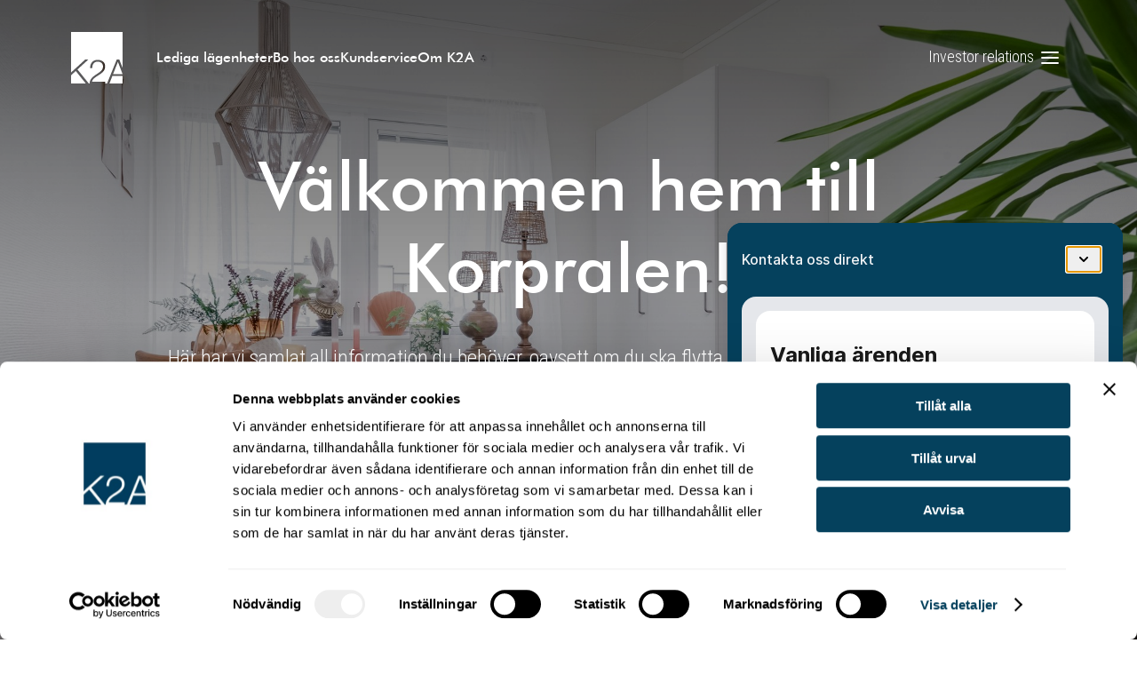

--- FILE ---
content_type: text/html; charset=UTF-8
request_url: https://k2a.se/inflyttningsinformation/korpralen/
body_size: 13650
content:
<!DOCTYPE html>
<html class="no-js" lang="">
	<head>
		<meta charset="UTF-8"/>
		<meta http-equiv="X-UA-Compatible" content="IE=edge"/>
		<meta name="viewport" content="width=device-width, initial-scale=1.0, shrink-to-fit=no"/>

					<title>Korpralen - K2A</title>
		
		<link rel="icon" sizes="16x16" href="/favicon.ico">
		<link rel="icon" href="/baz-favicon.svg" type="image/svg+xml">
		<link rel="apple-touch-icon" href="/apple-touch-icon.png">
		<link rel="manifest" href="/manifest.webmanifest">
		<meta name="theme-color" content="#fff">

		<meta name='robots' content='index, follow, max-image-preview:large, max-snippet:-1, max-video-preview:-1' />
	<style>img:is([sizes="auto" i], [sizes^="auto," i]) { contain-intrinsic-size: 3000px 1500px }</style>
	
	<!-- This site is optimized with the Yoast SEO plugin v25.4 - https://yoast.com/wordpress/plugins/seo/ -->
	<link rel="canonical" href="https://k2a.se/inflyttningsinformation/korpralen/" />
	<meta property="og:locale" content="sv_SE" />
	<meta property="og:type" content="article" />
	<meta property="og:title" content="Korpralen - K2A" />
	<meta property="og:description" content="Greta Arwidssons gata, Visby" />
	<meta property="og:url" content="https://k2a.se/inflyttningsinformation/korpralen/" />
	<meta property="og:site_name" content="K2A" />
	<meta property="article:modified_time" content="2025-08-29T14:17:12+00:00" />
	<meta property="og:image" content="https://k2a.se/wp-content/uploads/2023/09/528549-160_001-1.jpg" />
	<meta property="og:image:width" content="1920" />
	<meta property="og:image:height" content="1280" />
	<meta property="og:image:type" content="image/jpeg" />
	<meta name="twitter:card" content="summary_large_image" />
	<meta name="twitter:label1" content="Est. reading time" />
	<meta name="twitter:data1" content="6 minutes" />
	<script type="application/ld+json" class="yoast-schema-graph">{"@context":"https://schema.org","@graph":[{"@type":"WebPage","@id":"https://k2a.se/inflyttningsinformation/korpralen/","url":"https://k2a.se/inflyttningsinformation/korpralen/","name":"Korpralen - K2A","isPartOf":{"@id":"https://k2a.se/#website"},"primaryImageOfPage":{"@id":"https://k2a.se/inflyttningsinformation/korpralen/#primaryimage"},"image":{"@id":"https://k2a.se/inflyttningsinformation/korpralen/#primaryimage"},"thumbnailUrl":"https://k2a.se/wp-content/uploads/2023/09/528549-160_001-1.jpg","datePublished":"2023-09-11T11:28:20+00:00","dateModified":"2025-08-29T14:17:12+00:00","breadcrumb":{"@id":"https://k2a.se/inflyttningsinformation/korpralen/#breadcrumb"},"inLanguage":"sv-SE","potentialAction":[{"@type":"ReadAction","target":["https://k2a.se/inflyttningsinformation/korpralen/"]}]},{"@type":"ImageObject","inLanguage":"sv-SE","@id":"https://k2a.se/inflyttningsinformation/korpralen/#primaryimage","url":"https://k2a.se/wp-content/uploads/2023/09/528549-160_001-1.jpg","contentUrl":"https://k2a.se/wp-content/uploads/2023/09/528549-160_001-1.jpg","width":1920,"height":1280},{"@type":"BreadcrumbList","@id":"https://k2a.se/inflyttningsinformation/korpralen/#breadcrumb","itemListElement":[{"@type":"ListItem","position":1,"name":"Home","item":"https://k2a.se/"},{"@type":"ListItem","position":2,"name":"Korpralen"}]},{"@type":"WebSite","@id":"https://k2a.se/#website","url":"https://k2a.se/","name":"K2A","description":"","potentialAction":[{"@type":"SearchAction","target":{"@type":"EntryPoint","urlTemplate":"https://k2a.se/?s={search_term_string}"},"query-input":{"@type":"PropertyValueSpecification","valueRequired":true,"valueName":"search_term_string"}}],"inLanguage":"sv-SE"}]}</script>
	<!-- / Yoast SEO plugin. -->


<script type="text/javascript">
/* <![CDATA[ */
window._wpemojiSettings = {"baseUrl":"https:\/\/s.w.org\/images\/core\/emoji\/15.1.0\/72x72\/","ext":".png","svgUrl":"https:\/\/s.w.org\/images\/core\/emoji\/15.1.0\/svg\/","svgExt":".svg","source":{"concatemoji":"https:\/\/k2a.se\/wp\/wp-includes\/js\/wp-emoji-release.min.js?ver=6.8.1"}};
/*! This file is auto-generated */
!function(i,n){var o,s,e;function c(e){try{var t={supportTests:e,timestamp:(new Date).valueOf()};sessionStorage.setItem(o,JSON.stringify(t))}catch(e){}}function p(e,t,n){e.clearRect(0,0,e.canvas.width,e.canvas.height),e.fillText(t,0,0);var t=new Uint32Array(e.getImageData(0,0,e.canvas.width,e.canvas.height).data),r=(e.clearRect(0,0,e.canvas.width,e.canvas.height),e.fillText(n,0,0),new Uint32Array(e.getImageData(0,0,e.canvas.width,e.canvas.height).data));return t.every(function(e,t){return e===r[t]})}function u(e,t,n){switch(t){case"flag":return n(e,"\ud83c\udff3\ufe0f\u200d\u26a7\ufe0f","\ud83c\udff3\ufe0f\u200b\u26a7\ufe0f")?!1:!n(e,"\ud83c\uddfa\ud83c\uddf3","\ud83c\uddfa\u200b\ud83c\uddf3")&&!n(e,"\ud83c\udff4\udb40\udc67\udb40\udc62\udb40\udc65\udb40\udc6e\udb40\udc67\udb40\udc7f","\ud83c\udff4\u200b\udb40\udc67\u200b\udb40\udc62\u200b\udb40\udc65\u200b\udb40\udc6e\u200b\udb40\udc67\u200b\udb40\udc7f");case"emoji":return!n(e,"\ud83d\udc26\u200d\ud83d\udd25","\ud83d\udc26\u200b\ud83d\udd25")}return!1}function f(e,t,n){var r="undefined"!=typeof WorkerGlobalScope&&self instanceof WorkerGlobalScope?new OffscreenCanvas(300,150):i.createElement("canvas"),a=r.getContext("2d",{willReadFrequently:!0}),o=(a.textBaseline="top",a.font="600 32px Arial",{});return e.forEach(function(e){o[e]=t(a,e,n)}),o}function t(e){var t=i.createElement("script");t.src=e,t.defer=!0,i.head.appendChild(t)}"undefined"!=typeof Promise&&(o="wpEmojiSettingsSupports",s=["flag","emoji"],n.supports={everything:!0,everythingExceptFlag:!0},e=new Promise(function(e){i.addEventListener("DOMContentLoaded",e,{once:!0})}),new Promise(function(t){var n=function(){try{var e=JSON.parse(sessionStorage.getItem(o));if("object"==typeof e&&"number"==typeof e.timestamp&&(new Date).valueOf()<e.timestamp+604800&&"object"==typeof e.supportTests)return e.supportTests}catch(e){}return null}();if(!n){if("undefined"!=typeof Worker&&"undefined"!=typeof OffscreenCanvas&&"undefined"!=typeof URL&&URL.createObjectURL&&"undefined"!=typeof Blob)try{var e="postMessage("+f.toString()+"("+[JSON.stringify(s),u.toString(),p.toString()].join(",")+"));",r=new Blob([e],{type:"text/javascript"}),a=new Worker(URL.createObjectURL(r),{name:"wpTestEmojiSupports"});return void(a.onmessage=function(e){c(n=e.data),a.terminate(),t(n)})}catch(e){}c(n=f(s,u,p))}t(n)}).then(function(e){for(var t in e)n.supports[t]=e[t],n.supports.everything=n.supports.everything&&n.supports[t],"flag"!==t&&(n.supports.everythingExceptFlag=n.supports.everythingExceptFlag&&n.supports[t]);n.supports.everythingExceptFlag=n.supports.everythingExceptFlag&&!n.supports.flag,n.DOMReady=!1,n.readyCallback=function(){n.DOMReady=!0}}).then(function(){return e}).then(function(){var e;n.supports.everything||(n.readyCallback(),(e=n.source||{}).concatemoji?t(e.concatemoji):e.wpemoji&&e.twemoji&&(t(e.twemoji),t(e.wpemoji)))}))}((window,document),window._wpemojiSettings);
/* ]]> */
</script>
<style id='wp-emoji-styles-inline-css' type='text/css'>

	img.wp-smiley, img.emoji {
		display: inline !important;
		border: none !important;
		box-shadow: none !important;
		height: 1em !important;
		width: 1em !important;
		margin: 0 0.07em !important;
		vertical-align: -0.1em !important;
		background: none !important;
		padding: 0 !important;
	}
</style>
<link rel='stylesheet' id='wp-block-library-css' href='https://k2a.se/wp/wp-includes/css/dist/block-library/style.min.css?ver=6.8.1' type='text/css' media='all' />
<style id='global-styles-inline-css' type='text/css'>
:root{--wp--preset--aspect-ratio--square: 1;--wp--preset--aspect-ratio--4-3: 4/3;--wp--preset--aspect-ratio--3-4: 3/4;--wp--preset--aspect-ratio--3-2: 3/2;--wp--preset--aspect-ratio--2-3: 2/3;--wp--preset--aspect-ratio--16-9: 16/9;--wp--preset--aspect-ratio--9-16: 9/16;--wp--preset--color--black: #000000;--wp--preset--color--cyan-bluish-gray: #abb8c3;--wp--preset--color--white: #ffffff;--wp--preset--color--pale-pink: #f78da7;--wp--preset--color--vivid-red: #cf2e2e;--wp--preset--color--luminous-vivid-orange: #ff6900;--wp--preset--color--luminous-vivid-amber: #fcb900;--wp--preset--color--light-green-cyan: #7bdcb5;--wp--preset--color--vivid-green-cyan: #00d084;--wp--preset--color--pale-cyan-blue: #8ed1fc;--wp--preset--color--vivid-cyan-blue: #0693e3;--wp--preset--color--vivid-purple: #9b51e0;--wp--preset--gradient--vivid-cyan-blue-to-vivid-purple: linear-gradient(135deg,rgba(6,147,227,1) 0%,rgb(155,81,224) 100%);--wp--preset--gradient--light-green-cyan-to-vivid-green-cyan: linear-gradient(135deg,rgb(122,220,180) 0%,rgb(0,208,130) 100%);--wp--preset--gradient--luminous-vivid-amber-to-luminous-vivid-orange: linear-gradient(135deg,rgba(252,185,0,1) 0%,rgba(255,105,0,1) 100%);--wp--preset--gradient--luminous-vivid-orange-to-vivid-red: linear-gradient(135deg,rgba(255,105,0,1) 0%,rgb(207,46,46) 100%);--wp--preset--gradient--very-light-gray-to-cyan-bluish-gray: linear-gradient(135deg,rgb(238,238,238) 0%,rgb(169,184,195) 100%);--wp--preset--gradient--cool-to-warm-spectrum: linear-gradient(135deg,rgb(74,234,220) 0%,rgb(151,120,209) 20%,rgb(207,42,186) 40%,rgb(238,44,130) 60%,rgb(251,105,98) 80%,rgb(254,248,76) 100%);--wp--preset--gradient--blush-light-purple: linear-gradient(135deg,rgb(255,206,236) 0%,rgb(152,150,240) 100%);--wp--preset--gradient--blush-bordeaux: linear-gradient(135deg,rgb(254,205,165) 0%,rgb(254,45,45) 50%,rgb(107,0,62) 100%);--wp--preset--gradient--luminous-dusk: linear-gradient(135deg,rgb(255,203,112) 0%,rgb(199,81,192) 50%,rgb(65,88,208) 100%);--wp--preset--gradient--pale-ocean: linear-gradient(135deg,rgb(255,245,203) 0%,rgb(182,227,212) 50%,rgb(51,167,181) 100%);--wp--preset--gradient--electric-grass: linear-gradient(135deg,rgb(202,248,128) 0%,rgb(113,206,126) 100%);--wp--preset--gradient--midnight: linear-gradient(135deg,rgb(2,3,129) 0%,rgb(40,116,252) 100%);--wp--preset--font-size--small: 13px;--wp--preset--font-size--medium: 20px;--wp--preset--font-size--large: 36px;--wp--preset--font-size--x-large: 42px;--wp--preset--spacing--20: 0.44rem;--wp--preset--spacing--30: 0.67rem;--wp--preset--spacing--40: 1rem;--wp--preset--spacing--50: 1.5rem;--wp--preset--spacing--60: 2.25rem;--wp--preset--spacing--70: 3.38rem;--wp--preset--spacing--80: 5.06rem;--wp--preset--shadow--natural: 6px 6px 9px rgba(0, 0, 0, 0.2);--wp--preset--shadow--deep: 12px 12px 50px rgba(0, 0, 0, 0.4);--wp--preset--shadow--sharp: 6px 6px 0px rgba(0, 0, 0, 0.2);--wp--preset--shadow--outlined: 6px 6px 0px -3px rgba(255, 255, 255, 1), 6px 6px rgba(0, 0, 0, 1);--wp--preset--shadow--crisp: 6px 6px 0px rgba(0, 0, 0, 1);}:root { --wp--style--global--content-size: 1024px;--wp--style--global--wide-size: 1100px; }:where(body) { margin: 0; }.wp-site-blocks > .alignleft { float: left; margin-right: 2em; }.wp-site-blocks > .alignright { float: right; margin-left: 2em; }.wp-site-blocks > .aligncenter { justify-content: center; margin-left: auto; margin-right: auto; }:where(.wp-site-blocks) > * { margin-block-start: 2em; margin-block-end: 0; }:where(.wp-site-blocks) > :first-child { margin-block-start: 0; }:where(.wp-site-blocks) > :last-child { margin-block-end: 0; }:root { --wp--style--block-gap: 2em; }:root :where(.is-layout-flow) > :first-child{margin-block-start: 0;}:root :where(.is-layout-flow) > :last-child{margin-block-end: 0;}:root :where(.is-layout-flow) > *{margin-block-start: 2em;margin-block-end: 0;}:root :where(.is-layout-constrained) > :first-child{margin-block-start: 0;}:root :where(.is-layout-constrained) > :last-child{margin-block-end: 0;}:root :where(.is-layout-constrained) > *{margin-block-start: 2em;margin-block-end: 0;}:root :where(.is-layout-flex){gap: 2em;}:root :where(.is-layout-grid){gap: 2em;}.is-layout-flow > .alignleft{float: left;margin-inline-start: 0;margin-inline-end: 2em;}.is-layout-flow > .alignright{float: right;margin-inline-start: 2em;margin-inline-end: 0;}.is-layout-flow > .aligncenter{margin-left: auto !important;margin-right: auto !important;}.is-layout-constrained > .alignleft{float: left;margin-inline-start: 0;margin-inline-end: 2em;}.is-layout-constrained > .alignright{float: right;margin-inline-start: 2em;margin-inline-end: 0;}.is-layout-constrained > .aligncenter{margin-left: auto !important;margin-right: auto !important;}.is-layout-constrained > :where(:not(.alignleft):not(.alignright):not(.alignfull)){max-width: var(--wp--style--global--content-size);margin-left: auto !important;margin-right: auto !important;}.is-layout-constrained > .alignwide{max-width: var(--wp--style--global--wide-size);}body .is-layout-flex{display: flex;}.is-layout-flex{flex-wrap: wrap;align-items: center;}.is-layout-flex > :is(*, div){margin: 0;}body .is-layout-grid{display: grid;}.is-layout-grid > :is(*, div){margin: 0;}body{font-family: -apple-system, BlinkMacSystemFont, Roboto, "Segoe UI",  Oxygen-Sans, Ubuntu, Cantarell, "Helvetica Neue", sans-serif;;font-size: 18px;line-height: 1.5;padding-top: 0px;padding-right: 0px;padding-bottom: 0px;padding-left: 0px;}a:where(:not(.wp-element-button)){text-decoration: underline;}:root :where(.wp-element-button, .wp-block-button__link){background-color: #32373c;border-width: 0;color: #fff;font-family: inherit;font-size: inherit;line-height: inherit;padding: calc(0.667em + 2px) calc(1.333em + 2px);text-decoration: none;}.has-black-color{color: var(--wp--preset--color--black) !important;}.has-cyan-bluish-gray-color{color: var(--wp--preset--color--cyan-bluish-gray) !important;}.has-white-color{color: var(--wp--preset--color--white) !important;}.has-pale-pink-color{color: var(--wp--preset--color--pale-pink) !important;}.has-vivid-red-color{color: var(--wp--preset--color--vivid-red) !important;}.has-luminous-vivid-orange-color{color: var(--wp--preset--color--luminous-vivid-orange) !important;}.has-luminous-vivid-amber-color{color: var(--wp--preset--color--luminous-vivid-amber) !important;}.has-light-green-cyan-color{color: var(--wp--preset--color--light-green-cyan) !important;}.has-vivid-green-cyan-color{color: var(--wp--preset--color--vivid-green-cyan) !important;}.has-pale-cyan-blue-color{color: var(--wp--preset--color--pale-cyan-blue) !important;}.has-vivid-cyan-blue-color{color: var(--wp--preset--color--vivid-cyan-blue) !important;}.has-vivid-purple-color{color: var(--wp--preset--color--vivid-purple) !important;}.has-black-background-color{background-color: var(--wp--preset--color--black) !important;}.has-cyan-bluish-gray-background-color{background-color: var(--wp--preset--color--cyan-bluish-gray) !important;}.has-white-background-color{background-color: var(--wp--preset--color--white) !important;}.has-pale-pink-background-color{background-color: var(--wp--preset--color--pale-pink) !important;}.has-vivid-red-background-color{background-color: var(--wp--preset--color--vivid-red) !important;}.has-luminous-vivid-orange-background-color{background-color: var(--wp--preset--color--luminous-vivid-orange) !important;}.has-luminous-vivid-amber-background-color{background-color: var(--wp--preset--color--luminous-vivid-amber) !important;}.has-light-green-cyan-background-color{background-color: var(--wp--preset--color--light-green-cyan) !important;}.has-vivid-green-cyan-background-color{background-color: var(--wp--preset--color--vivid-green-cyan) !important;}.has-pale-cyan-blue-background-color{background-color: var(--wp--preset--color--pale-cyan-blue) !important;}.has-vivid-cyan-blue-background-color{background-color: var(--wp--preset--color--vivid-cyan-blue) !important;}.has-vivid-purple-background-color{background-color: var(--wp--preset--color--vivid-purple) !important;}.has-black-border-color{border-color: var(--wp--preset--color--black) !important;}.has-cyan-bluish-gray-border-color{border-color: var(--wp--preset--color--cyan-bluish-gray) !important;}.has-white-border-color{border-color: var(--wp--preset--color--white) !important;}.has-pale-pink-border-color{border-color: var(--wp--preset--color--pale-pink) !important;}.has-vivid-red-border-color{border-color: var(--wp--preset--color--vivid-red) !important;}.has-luminous-vivid-orange-border-color{border-color: var(--wp--preset--color--luminous-vivid-orange) !important;}.has-luminous-vivid-amber-border-color{border-color: var(--wp--preset--color--luminous-vivid-amber) !important;}.has-light-green-cyan-border-color{border-color: var(--wp--preset--color--light-green-cyan) !important;}.has-vivid-green-cyan-border-color{border-color: var(--wp--preset--color--vivid-green-cyan) !important;}.has-pale-cyan-blue-border-color{border-color: var(--wp--preset--color--pale-cyan-blue) !important;}.has-vivid-cyan-blue-border-color{border-color: var(--wp--preset--color--vivid-cyan-blue) !important;}.has-vivid-purple-border-color{border-color: var(--wp--preset--color--vivid-purple) !important;}.has-vivid-cyan-blue-to-vivid-purple-gradient-background{background: var(--wp--preset--gradient--vivid-cyan-blue-to-vivid-purple) !important;}.has-light-green-cyan-to-vivid-green-cyan-gradient-background{background: var(--wp--preset--gradient--light-green-cyan-to-vivid-green-cyan) !important;}.has-luminous-vivid-amber-to-luminous-vivid-orange-gradient-background{background: var(--wp--preset--gradient--luminous-vivid-amber-to-luminous-vivid-orange) !important;}.has-luminous-vivid-orange-to-vivid-red-gradient-background{background: var(--wp--preset--gradient--luminous-vivid-orange-to-vivid-red) !important;}.has-very-light-gray-to-cyan-bluish-gray-gradient-background{background: var(--wp--preset--gradient--very-light-gray-to-cyan-bluish-gray) !important;}.has-cool-to-warm-spectrum-gradient-background{background: var(--wp--preset--gradient--cool-to-warm-spectrum) !important;}.has-blush-light-purple-gradient-background{background: var(--wp--preset--gradient--blush-light-purple) !important;}.has-blush-bordeaux-gradient-background{background: var(--wp--preset--gradient--blush-bordeaux) !important;}.has-luminous-dusk-gradient-background{background: var(--wp--preset--gradient--luminous-dusk) !important;}.has-pale-ocean-gradient-background{background: var(--wp--preset--gradient--pale-ocean) !important;}.has-electric-grass-gradient-background{background: var(--wp--preset--gradient--electric-grass) !important;}.has-midnight-gradient-background{background: var(--wp--preset--gradient--midnight) !important;}.has-small-font-size{font-size: var(--wp--preset--font-size--small) !important;}.has-medium-font-size{font-size: var(--wp--preset--font-size--medium) !important;}.has-large-font-size{font-size: var(--wp--preset--font-size--large) !important;}.has-x-large-font-size{font-size: var(--wp--preset--font-size--x-large) !important;}
:root :where(.wp-block-pullquote){font-size: 1.5em;line-height: 1.6;}
</style>
<link rel='stylesheet' id='app-front-css' href='https://k2a.se/wp-content/themes/app-theme/assets/front/main.css?ver=1.0.0' type='text/css' media='all' />
<link rel="https://api.w.org/" href="https://k2a.se/wp-json/" /><link rel="alternate" title="JSON" type="application/json" href="https://k2a.se/wp-json/wp/v2/move-in-information/5429" /><link rel="EditURI" type="application/rsd+xml" title="RSD" href="https://k2a.se/wp/xmlrpc.php?rsd" />
<meta name="generator" content="WordPress 6.8.1" />
<link rel='shortlink' href='https://k2a.se/?p=5429' />
<link rel="alternate" title="oEmbed (JSON)" type="application/json+oembed" href="https://k2a.se/wp-json/oembed/1.0/embed?url=https%3A%2F%2Fk2a.se%2Finflyttningsinformation%2Fkorpralen%2F" />
<link rel="alternate" title="oEmbed (XML)" type="text/xml+oembed" href="https://k2a.se/wp-json/oembed/1.0/embed?url=https%3A%2F%2Fk2a.se%2Finflyttningsinformation%2Fkorpralen%2F&#038;format=xml" />
<script>(function(w,d,s,l,i){w[l]=w[l]||[];w[l].push({'gtm.start':
            new Date().getTime(),event:'gtm.js'});var f=d.getElementsByTagName(s)[0],
            j=d.createElement(s),dl=l!='dataLayer'?'&l='+l:'';j.async=true;j.src=
            'https://www.googletagmanager.com/gtm.js?id='+i+dl;f.parentNode.insertBefore(j,f);
            })(window,document,'script','dataLayer','GTM-KHR5TVC');</script><meta name="gmak" content="AIzaSyAD-ZxyZayF1_S-fCGKCSbFAdbMLeVajYA" /><script type='text/javascript' src='https://k2a.se/wp-content/themes/app-theme/assets/critical/main.js?ver=1.0.0' id='critical-js'></script>		<style type="text/css" id="wp-custom-css">
			body {-webkit-hyphens:none}


		</style>
		
	</head>
	<body class="body body--floating-menu">
		<noscript><iframe src="https://www.googletagmanager.com/ns.html?id=GTM-KHR5TVC" height="0" width="0" style="display:none;visibility:hidden"></iframe></noscript>
		<header class="site-header wrapper site-header--light">
	<div class="site-header__container">
		<a class="site-header__logo" href="https://k2a.se" rel="home">
			<svg class="logo" aria-hidden="true">
				<use xlink:href="/wp-content/themes/app-theme/assets/images/spritemap.svg#k2a-logo"/>
			</svg>
		</a>

		<nav class="header-menu header-menu--primary hidden--s-m">
			<ul class="menu-list">
            <li class="menu-list-item ">
    <a href="https://k2a.se/bo-hos-oss/sok-ledigt/"  class="   menu-item menu-item-type-post_type menu-item-object-page heading--small"  >Lediga lägenheter</a>
    </li>

            <li class="menu-list-item ">
    <a href="https://k2a.se/bo-hos-oss/"  class="   menu-item menu-item-type-post_type menu-item-object-page menu-item-has-children heading--small"  >Bo hos oss</a>
    </li>

            <li class="menu-list-item ">
    <a href="https://k2a.se/kundservice/"  class="   menu-item menu-item-type-post_type menu-item-object-page menu-item-has-children heading--small"  >Kundservice</a>
    </li>

            <li class="menu-list-item ">
    <a href="https://k2a.se/om-k2a/"  class="   menu-item menu-item-type-post_type menu-item-object-page heading--small"  >Om K2A</a>
    </li>

    </ul>

		</nav>

		<nav class="header-menu header-menu--service header-menu--service--right">
			<ul class="menu-list">
            <li class="menu-list-item ">
    <a href="https://investerare.k2a.se/"  class="   menu-item menu-item-type-custom menu-item-object-custom text--small"  >Investor relations</a>
    </li>

    </ul>

		</nav>

		<div class="my-pages-container hidden--s-l">
            <a class="my-pages-button button button--small" href="https://minasidor.k2a.se/signin">Mina sidor</a>
		</div>

		<div class="site-header__hamburger">
			<button class="modal-menu-button" type="button" data-a11y-dialog-show="modal-menu" aria-label="Öppna meny">
	<span class="modal-menu-button__icon" aria-hidden="true" data-dialog-button-animation="/wp-content/themes/app-theme/assets/images/lottie-icons/icon-hamburger.json"></span>
</button>


<div id="modal-menu" class="dialog-container modal-menu-container" aria-labelledby="modal-menu-title" aria-hidden="true" data-dialog-container data-dialog-animated>
	<div class="dialog-overlay" data-a11y-dialog-hide></div>
	<div role="document" class="modal-menu dialog-content">

		<header class="modal-menu__header text--right">
			<button class="modal-menu-button modal-menu__menu-button" data-a11y-dialog-hide aria-label="Stäng meny">
				<span class="modal-menu-button__icon" aria-hidden="true" data-dialog-button-animation="/wp-content/themes/app-theme/assets/images/lottie-icons/icon-hamburger.json"></span>
			</button>
		</header>
		<h1 id="modal-menu-title" class="hidden--visually">
			Meny</h1>

		<nav class="modal-menu__nav">
			<div class="accordion-menu container--spacing--bottom--extra-medium">
				<ul class="menu-list">
            <li class="menu-list-item ">
    <a href="https://k2a.se/bo-hos-oss/sok-ledigt/"  class="   menu-item menu-item-type-post_type menu-item-object-page heading--h6"  >Lediga lägenheter</a>
    </li>

            <li class="menu-list-item  menu-list-item--has-sub-menu ">
    <a href="https://k2a.se/bo-hos-oss/"  class="   menu-item menu-item-type-post_type menu-item-object-page menu-item-has-children heading--h6"  >Bo hos oss</a>
            <ul id="Bohososs">
                            <li class="menu-list-item ">
    <a href="https://k2a.se/hyresbostader/"  class="   menu-item menu-item-type-post_type menu-item-object-page "  >Hyresbostäder</a>
    </li>

                            <li class="menu-list-item ">
    <a href="https://k2a.se/studentbostader/"  class="   menu-item menu-item-type-post_type menu-item-object-page "  >Studentbostäder</a>
    </li>

                            <li class="menu-list-item ">
    <a href="https://k2a.se/bo-hos-oss/stall-dig-i-var-ko/"  class="   menu-item menu-item-type-post_type menu-item-object-page "  >Ställ dig i vår bostadskö</a>
    </li>

                            <li class="menu-list-item ">
    <a href="https://k2a.se/bo-hos-oss/studentboende-hos-oss/"  class="   menu-item menu-item-type-post_type menu-item-object-page "  >Att bo som student hos K2A</a>
    </li>

                            <li class="menu-list-item ">
    <a href="https://k2a.se/bo-hos-oss/bilpool/"  class="   menu-item menu-item-type-post_type menu-item-object-page "  >K2A:s elbilspool BoBil</a>
    </li>

                            <li class="menu-list-item ">
    <a href="https://k2a.se/kundservice/uthyrningspolicy/"  class="   menu-item menu-item-type-post_type menu-item-object-page "  >Uthyrningspolicy</a>
    </li>

                    </ul>
    </li>

            <li class="menu-list-item  menu-list-item--has-sub-menu ">
    <a href="https://k2a.se/kundservice/"  class="   menu-item menu-item-type-post_type menu-item-object-page menu-item-has-children heading--h6"  >Kundservice</a>
            <ul id="Kundservice">
                            <li class="menu-list-item ">
    <a href="https://k2a.se/kundservice-sokande/"  class="   menu-item menu-item-type-post_type menu-item-object-page "  >För dig som söker bostad</a>
    </li>

                            <li class="menu-list-item ">
    <a href="https://k2a.se/flytta-in/"  class="   menu-item menu-item-type-post_type menu-item-object-page "  >För dig som bor hos K2A</a>
    </li>

                    </ul>
    </li>

            <li class="menu-list-item ">
    <a href="https://k2a.se/om-k2a/"  class="   menu-item menu-item-type-post_type menu-item-object-page heading--h6"  >Om K2A</a>
    </li>

    </ul>

			</div>

			<div class="my-pages-picker--menu container--spacing--bottom--extra-medium">
				<div class="my-pages-picker">
	<h3 class="my-pages-picker__title heading--small fade-in-menu-item">Mina sidor</h3>

	<div class="row row--gutter-width--none">
		<div class="my-pages-picker__section col col-xs-6 background--color--blue--extra-light fade-in-menu-item">
			<svg class="my-pages-picker__icon fade-in-my-pages-item" aria-hidden="true">
				<use xlink:href="/wp-content/themes/app-theme/assets/images/spritemap.svg#key"/>
			</svg>
			<h4 class="my-pages-picker__heading heading--small fade-in-my-pages-item">Hantera allt på nya Mina sidor</h4>
			<a class="my-pages-picker__cta button button--primary button--small fade-in-my-pages-item" href="https://minasidor.k2a.se/signin">Logga in</a>
		</div>
	</div>
</div>

			</div>

			<div class="header-menu header-menu--service header-menu--service--spaced modal-menu__service fade-in-menu-item">
				<ul class="menu-list">
            <li class="menu-list-item ">
    <a href="https://investerare.k2a.se/"  class="   menu-item menu-item-type-custom menu-item-object-custom text--small"  >Investor relations</a>
    </li>

    </ul>

			</div>

			<div class="modal-menu__social social-links fade-in-menu-item container--spacing--bottom--extra-medium">
				<ul class="menu-list">
            <li class="menu-list-item ">
    <a href="https://www.facebook.com/k2afastigheter/"  class="   facebook menu-item menu-item-type-custom menu-item-object-custom "  >Facebook</a>
    </li>

            <li class="menu-list-item ">
    <a href="https://www.linkedin.com/company/k2a-knaust-&amp;-andersson-fastigheter/"  class="   linkedin menu-item menu-item-type-custom menu-item-object-custom "  >LinkedIn</a>
    </li>

            <li class="menu-list-item ">
    <a href="https://www.instagram.com/k2afastigheter/"  class="   instagram menu-item menu-item-type-custom menu-item-object-custom "  >Instagram</a>
    </li>

    </ul>

			</div>
		</nav>
	</div>
</div>

		</div>
	</div>
</header>

		<div class="page wrapper move-in-information">
	<section class="mega-block has-background-media bleed--full background--color--black">
	
				
							<style>
							#background-media-d2f003{
					background-image: url(https://k2a.se/wp-content/uploads/2023/09/528549-160_001-1.jpg);
				}
			
					</style>
	
		<div class="background--color--black">
		<div id="background-media-d2f003" class="background-media bleed--full background-media--has-image ">
					</div>
	</div>
	<div class="mega-block__container wrapper">
		<div class="row row--spacing--both--large row--horizontal-alignment--center row--vertical-alignment--middle z-above text--center">
			<div class="mega-block__content col col-xs-12 col-sm-10 col-lg-8">

				
				<h1 class="heading--mega">Välkommen hem till Korpralen!</h1>

									<p class="text--preamble"><meta charset="utf-8"></meta>Här har vi samlat all information du behöver, oavsett om du ska flytta in på Korpralen eller redan bor där. För att göra din inflyttning och boendeperiod så smidig och enkel som möjligt har vi samlat viktig information som du behöver känna till. Vi hoppas att du ska trivas i din bostad och att du känner dig som hemma från första stund!<br><br></p>
				
				

			</div>
		</div>
	</div>
</section>


<div class="container bleed--full wrapper container--spacing--top--default container--spacing--bottom--default" style="">
		<div class="row row--horizontal-alignment--left row--vertical-alignment--top row--gutter-width--default z-above">
		
<div class="col col-xs-12 col-m-12 col-l-12">
    

<h3 class="wp-block-heading">Greta Arwidssons gata 27-29<br>621 37 Visby</h3>


</div>


	</div>
</div>


<div class="container bleed--full wrapper container--spacing--top--default container--spacing--bottom--default background--color--blue--extra-light has-background-color" style="">
	
				
	
		<div class="background--color--blue--extra-light">
		<div  class="background-media bleed--full  ">
					</div>
	</div>
	<div class="row row--horizontal-alignment--left row--vertical-alignment--middle row--gutter-width--default z-above">
		
<div class="col col-xs-12 col-m-6 col-l-6">
    
<div class="container bleed--full wrapper container--spacing--top--none container--spacing--bottom--none" style="">
		<div class="row row--horizontal-alignment--left row--vertical-alignment--middle row--gutter-width--default z-above">
		
<div class="col col-xs-12 col-m-12 col-l-12">
    

<h3 class="wp-block-heading">Nyckelutlämning</h3>



<p>För att kunna kvittera ut nyckeln krävs att du kan uppvisa giltig ID-handling samt att din första hyra är inbetald. Om du inte har möjlighet att hämta ut dina nycklar på tillträdesdagen ber vi dig att kontakta oss på info@k2a.se så hittar vi en tidpunkt som passar dig. <br><br>Om du inte kan hämta ut nycklarna personligen så kan du ge fullmakt åt någon annan att göra det åt dig. En fullmakt för detta hittar du <a href="https://k2a.se/wp-content/uploads/2022/02/Fullmakt-nyckelutla%CC%88mning.pdf">här</a>. <br><br><strong>Tid: </strong>12.00-13.00<br><strong>Plats</strong>: På vår bovärdskontor på Mejerigatan 9.</p>


</div>


	</div>
</div>


</div>


<div class="col col-xs-12 col-m-6 col-l-6">
    

<figure class="wp-block-image size-full"><img loading="lazy" decoding="async" width="1080" height="621" src="https://k2a.se/wp-content/uploads/2023/04/key-1-e1682514697900.png" alt="" class="wp-image-4753" srcset="https://k2a.se/wp-content/uploads/2023/04/key-1-e1682514697900.png 1080w, https://k2a.se/wp-content/uploads/2023/04/key-1-e1682514697900-300x173.png 300w, https://k2a.se/wp-content/uploads/2023/04/key-1-e1682514697900-768x442.png 768w" sizes="auto, (max-width: 1080px) 100vw, 1080px" /></figure>


</div>


	</div>
</div>


<div class="container bleed--full wrapper container--spacing--top--default container--spacing--bottom--default background--color--blue--extra-light has-background-color" style="">
	
				
	
		<div class="background--color--blue--extra-light">
		<div  class="background-media bleed--full  ">
					</div>
	</div>
	<div class="row row--horizontal-alignment--left row--vertical-alignment--top row--gutter-width--default z-above">
		
	</div>
</div>


<div class="container bleed--full wrapper container--spacing--top--default container--spacing--bottom--default background--color--blue--extra-light has-background-color" style="">
	
				
	
		<div class="background--color--blue--extra-light">
		<div  class="background-media bleed--full  ">
					</div>
	</div>
	<div class="row row--horizontal-alignment--left row--vertical-alignment--top row--gutter-width--default z-above">
		
<div class="col col-xs-12 col-m-6 col-l-6">
    

<h2 class="wp-block-heading">Hur betalar jag hyran?</h2>



<p><strong>Hur fungerar det?</strong><br>Hyran betalas månadsvis i förskott, senast sista vardagen före varje kalendermånads början. Du hittar din hyresavi på Mina sidor runt den 10:e varje månad. <br><br><strong>Betala i tid</strong><br>Det är viktigt att du är ute i god tid när du ska betala din hyra så att den är oss tillhanda på förfallodagen. Detta för att undvika tråkiga påminnelseavgifter, inkassokrav, betalningsanmärkningar och i värsta fall vräkning. <br><br><strong>Avier</strong><br>Hyresavierna skickas ut månadsvis och kommer per mejl samt på Mina sidor. Observera att hyresavin endast finns digitalt. <br><br><strong>Betalning</strong><br>Hyran kan betalas via bank- eller plusgiro. Det finns även möjlighet att betala med autogiro och du ansöker om detta via din internetbank samt meddelar oss så snart det är gjort. Då mejlar du oss på ekonomi@k2a.se. </p>


</div>


<div class="col col-xs-12 col-m-6 col-l-6">
    

<h2 class="wp-block-heading">På inflyttningsdagen</h2>



<p><strong>Att tänka på</strong><br>•<strong> </strong>Kom ihåg att betala din första hyra i god tid innan du flyttar in. Tänk på att ha god marginal och räkna med minst tre bankdagar så att hyran är oss tillhanda på din tillträdesdag, annars riskerar du att inte få tillträde till lägenheten på din inflyttningsdag.<br><br>• Ta med dig giltig ID-handling med bild när du ska kvittera ut dina nycklar. Om du inte kan hämta ut nycklarna personligen kan du ge <strong><a href="https://k2a.se/wp-content/uploads/2022/02/Fullmakt-nyckelutla%CC%88mning.pdf"><span style="text-decoration: underline;">fullmakt</span></a></strong> åt någon att göra det åt dig.<br><br>• Det kan vara mycket folk i rörelse och fler som flyttar in samtidigt. Vi ber därför alla att visa hänsyn till varandra. <br><br>• Du behöver ha en hemförsäkring från den dagen ditt kontrakt startar. En hemförsäkring är obligatorisk och finns för att skydda dig om olyckan skulle vara framme. <br><mark style="background-color:rgba(0, 0, 0, 0)" class="has-inline-color has-black-color"><br>• Läs på gällande <a href="https://k2a.se/wp-content/uploads/2021/10/Skydda-dig-mot-brand.pdf"><strong><span style="text-decoration: underline;">brandskydd</span></strong></a> på vår hems</mark>ida. </p>



<p><strong>Anmärkningar vid inflytt?</strong><br>Du har åtta dagar på dig från ditt avtals startdatum att skicka in bilder på anmärkningar i lägenheten. Till anmärkningar hör mindre skador och liknande.&nbsp;<br><br>Skicka in dessa bilder till på&nbsp;<a href="mailto:info@k2a.se">info@k2a.se</a>&nbsp;så noterar vi skadorna. Då riskerar inte du att bli debiterad för dessa vid din utflyttning.</p>


</div>


	</div>
</div>


<div class="container bleed--full wrapper container--spacing--top--default container--spacing--bottom--default" style="">
		<div class="row row--horizontal-alignment--left row--vertical-alignment--top row--gutter-width--default z-above">
		
<div class="col col-xs-12 col-m-8 col-l-8">
    

<h6 class="wp-block-heading">I ett hus med många människor är det viktigt att vi visar hänsyn till varandra. <br>Vi uppmanar dig därför att läsa igenom trivselreglerna som gäller i din fastighet. </h6>


</div>


<div class="col col-xs-12 col-m-4 col-l-4">
    
<div class="cta-button-block">
	<a class="button button--primary" href="https://k2a.se/wp-content/uploads/2024/06/Trivselregler.pdf">Trivselregler</a>
</div>


</div>


	</div>
</div>


<div class="container bleed--full wrapper container--spacing--top--default container--spacing--bottom--default background--color--white has-background-color" style="">
	
				
	
		<div class="background--color--white">
		<div  class="background-media bleed--full  ">
					</div>
	</div>
	<div class="row row--horizontal-alignment--left row--vertical-alignment--top row--gutter-width--default z-above">
		
<div class="col col-xs-12 col-m-12 col-l-12">
    

<h2 class="wp-block-heading">Ditt boende</h2>



<p><meta charset="utf-8">Här får du värdefull information om vad du behöver tänka på inför din inflyttning.  </p>


<div class="container bleed--full wrapper container--spacing--top--none container--spacing--bottom--none" style="">
		<div class="row row--horizontal-alignment--left row--vertical-alignment--top row--gutter-width--default z-above">
		
<div class="col col-xs-12 col-m-6 col-l-6">
    

<p><strong>Vad ingår i hyran?</strong><br>I din hyra ingår värme, vatten och el. Bredband ingår mot ett tillägg på hyran. Till din lägenhet hör en säng (90 x 200 cm). Denna får ej flyttas från lägenheten. <br><br><strong>Adressändra</strong><br>Glöm inte att adressändra så din post hamnar rätt. Det kan du enkelt göra på Adressändring eller via Skatteverket. <br><br><strong>Mina sidor</strong><br>På Mina sidor kommer du hitta all nyttig information om ditt boende från och med inflyttningsdagen. Där hittar du ditt avtal och hyresavier samt bra information om din bostad och fastighet under &#8220;Boendeinformation&#8221;. Där gör du även en felanmälan om du behöver hjälp med något. <br><br><strong>Ta hand om din lägenhet </strong><br>En lägenhet kräver regelbunden omvårdnad och det är din skyldighet som boende att ta hand om den. Det mår både du och din lägenhet bra av! </p>


</div>


<div class="col col-xs-12 col-m-6 col-l-6">
    

<p><strong>Hemförsäkring</strong><br>Kom ihåg att teckna en hemförsäkring från och med dagen ditt hyreskontrakt startar. Det är obligatoriskt att ha en hemförsäkring och väldigt viktigt om olyckan är framme. <br><br><strong>Bredband</strong><br>Din bredbandsleverantör är Bahnhof. Bredband ingår mot ett tillägg på hyran, så du behöver inte tänka på att teckna bredbandsavtal. <a href="https://k2a.se/wp-content/uploads/2025/03/Bredbandsinformation-250311.pdf">Här</a> hittar du mer information om hur du kopplar upp dig.  För frågor gällande ditt bredband hänvisar vi till <a href="http://bahnhof.se">Bahnhof</a>. <br><br><strong>BoBil</strong><br>I anslutning till din fastighet har vi en BoBil som är vår elbilspool för våra hyresgäster. Information om hur du kan hyra den hittar du <a href="https://k2a.se/bo-hos-oss/bilpool/">här</a>. <br><br><strong>Felanmälan</strong><br>Ifall du stöter på problem i din lägenhet så kan du göra en felanmälan under Mina sidor. Dina bovärdar kommer hjälpa dig så fort de kan! </p>


</div>


	</div>
</div>


<div class="container bleed--full wrapper container--spacing--top--none container--spacing--bottom--none" style="">
		<div class="row row--horizontal-alignment--left row--vertical-alignment--top row--gutter-width--default z-above">
		
	</div>
</div>


</div>


	</div>
</div>


		
<div class="teaser-cta-block has-background-media motion--background-media--zoom teaser-cta-block--size--small lottie-icon__growing-arrow lottie-icon--light" data-faux-href=https://k2a.se/wp-content/uploads/2024/06/Fragor-svar.pdf >
	
				
							<style>
							#background-media-70ee75{
					background-image: url(https://k2a.se/wp-content/uploads/2023/11/IMG_5309-scaled-e1718197382923.jpg);
				}
			
					</style>
	
		<div class="">
		<div id="background-media-70ee75" class="background-media bleed--full background-media--has-image ">
					</div>
	</div>
	<div class="teaser-cta-block__content">
		
		<h3 class="teaser-cta-block__content__title heading heading--h3">
							Frågor om din lägenhet?
					</h3>

					<p class="teaser-cta-block__content__description">Här har vi samlat de vanligaste frågorna kring din lägenhet. </p>
			</div>
	</div>


<div class="container bleed--full wrapper container--spacing--top--default container--spacing--bottom--default" style="">
		<div class="row row--horizontal-alignment--left row--vertical-alignment--top row--gutter-width--default z-above">
		
<div class="col col-xs-12 col-m-12 col-l-12">
    

<h2 class="wp-block-heading">Din fastighet</h2>



<p></p>


<div class="container bleed--full wrapper container--spacing--top--none container--spacing--bottom--none" style="">
		<div class="row row--horizontal-alignment--left row--vertical-alignment--top row--gutter-width--default z-above">
		
<div class="col col-xs-12 col-m-3 col-l-3">
    

<h4 class="wp-block-heading">Parkering</h4>



<p>Vi erbjuder parkering i garage vid fastigheten. Securitas hanterar uthyrningen av dessa.</p>


</div>


<div class="col col-xs-12 col-m-3 col-l-3">
    

<h4 class="wp-block-heading">Förråd</h4>



<p>Tyvärr finns inga extra förråd i fastigheten. </p>


</div>


<div class="col col-xs-12 col-m-3 col-l-3">
    

<h4 class="wp-block-heading">Miljörum</h4>



<p>Miljörum finns på innergården mellan husen. Vi uppmanar dig att sortera enligt de instruktioner som finns uppsatta i miljörummet. På så sätt kan materialet återvinnas på bästa sätt. </p>


</div>


<div class="col col-xs-12 col-m-3 col-l-3">
    

<h4 class="wp-block-heading">Tvättstuga</h4>



<p>Tvättstuga finns i en separat byggnad mellan husen. Tvättpass bokas med cylinder på bokningstavla.<br><br><a href="https://k2a.se/wp-content/uploads/2024/09/Bilaga-Korpralen_Tvattinstruktioner-pdf.pdf" target="_blank" rel="noreferrer noopener">Regler och instruktioner för tvättstuga</a>.</p>


</div>


	</div>
</div>


<div class="container bleed--full wrapper container--spacing--top--none container--spacing--bottom--none" style="">
		<div class="row row--horizontal-alignment--left row--vertical-alignment--top row--gutter-width--default z-above">
		
	</div>
</div>


</div>


	</div>
</div>


		
<div class="teaser-cta-block has-background-media motion--background-media--zoom teaser-cta-block--size--small lottie-icon__growing-arrow lottie-icon--light" data-faux-href=https://k2a.se/bo-hos-oss/bilpool/ >
	
				
							<style>
							#background-media-bd63c3{
					background-image: url(https://k2a.se/wp-content/uploads/2022/05/DSC7856-scaled-e1716811637596.jpg);
				}
			
					</style>
	
		<div class="">
		<div id="background-media-bd63c3" class="background-media bleed--full background-media--has-image ">
					</div>
	</div>
	<div class="teaser-cta-block__content">
		
		<h3 class="teaser-cta-block__content__title heading heading--h3">
							Hyr BoBilen smidigt när du behöver den
					</h3>

					<p class="teaser-cta-block__content__description">Som boende hos oss kan du boka vår BoBil som står parkerad vid fastigheten. Läs mer om hur du går tillväga här!</p>
			</div>
	</div>


<div class="container bleed--full wrapper container--spacing--top--default container--spacing--bottom--default" style="">
		<div class="row row--horizontal-alignment--left row--vertical-alignment--top row--gutter-width--default z-above">
		
<div class="col col-xs-12 col-m-6 col-l-6">
    

<figure class="wp-block-image size-full"><img loading="lazy" decoding="async" width="1080" height="800" src="https://k2a.se/wp-content/uploads/2023/04/Copy-of-Ikoner-till-energisida.png" alt="" class="wp-image-4598" srcset="https://k2a.se/wp-content/uploads/2023/04/Copy-of-Ikoner-till-energisida.png 1080w, https://k2a.se/wp-content/uploads/2023/04/Copy-of-Ikoner-till-energisida-300x222.png 300w, https://k2a.se/wp-content/uploads/2023/04/Copy-of-Ikoner-till-energisida-768x569.png 768w" sizes="auto, (max-width: 1080px) 100vw, 1080px" /></figure>


</div>


<div class="col col-xs-12 col-m-6 col-l-6">
    

<h2 class="wp-block-heading">Andrahandsuthyrning</h2>



<p>Det är inte tillåtet att hyra ut din lägenhet utan hyresvärdens medgivande. För att din ansökan ska bli beviljad krävs det att andrahandsuthyrningen är minst 6 månader och max 1 år. Detta innebär att du inte kan hyra ut din lägenhet i andra hand under en kortare period, exempelvis under sommaren eller under en helg.</p>



<p>Om du överväger att hyra ut i andra hand skall du fylla i <a href="https://k2a.se/wp-content/uploads/2022/02/Andrahand-student.pdf">blanketten för andrahandsuthyrning</a> och skicka in till oss på info@k2a.se. Det är viktigt att du anger skälet till du vill hyra ut i andrahand.</p>



<p>Vänligen notera att uthyrning av lägenhet i andra hand utan hyresvärdens samtycke innebär att man kan man förlora sin hyresrätt, det vill säga bli av med lägenheten. Detta gäller även om man hyr ut den olovligt en kort period, till exempel under en helg. Blanketten för andrahandsuthyrning hittar du <a href="https://k2a.se/wp-content/uploads/2022/02/Andrahand-student.pdf">här</a>.</p>


</div>


	</div>
</div>


<div class="container bleed--full wrapper container--spacing--top--default container--spacing--bottom--default" style="">
		<div class="row row--horizontal-alignment--left row--vertical-alignment--top row--gutter-width--default z-above">
		
<div class="col col-xs-12 col-m-12 col-l-12">
    

<h2 class="wp-block-heading">Dags att flytta ut?</h2>



<p>Uppsägning av ditt avtal sker via <a href="http://minasidor.k2a.se">Mina sidor</a>. I samband med att du säger upp din lägenhet kommer du få en bekräftelse på din uppsägning. Du har en uppsägningstid om tre kalendermånader som styrs av ditt avtal. Uppsägningstiden kan därför varken förkortas eller förlängas. <a href="https://k2a.se/flytta-ut/">Här</a> hittar du all viktig information att hålla koll på efter uppsagt kontrakt – allt för att du ska få en så smidig avflytt dom möjligt.</p>


</div>


	</div>
</div>


<div class="section-block bleed--full row--spacing--top--default row--spacing--bottom--default row--horizontal-alignment--left row--vertical-alignment--top row--gutter-width--default background--color--blue--light has-background-color" style="">
	
				
	
		<div class="background--color--blue--light">
		<div  class="background-media bleed--full  ">
					</div>
	</div>
			<div class="wrapper z-above">
			<div class="row row--spacing--bottom--default row--horizontal-alignment--center">
				<div class="col col-xs-12 col-sm-10 col-m-8 col-lg-6 text--center">
					<h2 class="heading--h2">Vanliga frågor och svar</h2>
					<p></p>
				</div>
			</div>
		</div>
		<div class="section-block__wrapper wrapper z-above">
		

<a name="kundo"><span></span></a>
<script>
window.KUNDO = window.KUNDO || {};
window.KUNDO.flags = ['keepScrollPosition'];
</script>
<div id="kundo-knowledge-embed" data-language="sv" data-flags="keepScrollPosition" data-keepscrollposition="true" data-base-url="https://k2a1.kb.kundo.se" style="min-height:100vh"></div>
<script src="https://kb.kundo.se/js/embed.js"></script>


	</div>

	
</div>


<div class="container bleed--full wrapper container--spacing--top--default container--spacing--bottom--default background--color--white has-background-color" style="">
	
				
	
		<div class="background--color--white">
		<div  class="background-media bleed--full  ">
					</div>
	</div>
	<div class="row row--horizontal-alignment--left row--vertical-alignment--top row--gutter-width--default z-above">
		
<div class="col col-xs-12 col-m-12 col-l-12">
    

<h2 class="wp-block-heading"><mark style="background-color:rgba(0, 0, 0, 0)" class="has-inline-color has-black-color">Kontaktuppgifter</mark></h2>



<p></p>


<div class="container bleed--full wrapper container--spacing--top--none container--spacing--bottom--none" style="">
		<div class="row row--horizontal-alignment--left row--vertical-alignment--top row--gutter-width--default z-above">
		
<div class="col col-xs-12 col-m-6 col-l-6">
    

<p><strong><meta charset="utf-8"><mark style="background-color:rgba(0, 0, 0, 0)" class="has-inline-color has-black-color"><strong>Kundtjänst</strong><br></mark></strong><mark style="background-color:rgba(0, 0, 0, 0)" class="has-inline-color has-black-color">Vår ambition är att du ska uppleva att vi har Sveriges bästa kundtjänst. Här har vi samlat vanliga frågor och svar som du gärna får kika igenom för att hitta svaret på din fråga. På länken hittar du även kontaktuppgifter till oss om du föredrar att ta kontakt med oss i skrift. Om du hellre ringer oss nås vi på 010-510 55 10. Växeln är öppen måndag-fredag kl. 13.00-15.00. På inflyttningsdagen håller vi växeln öppen från 12.00-15.00.</mark></p>


</div>


<div class="col col-xs-12 col-m-6 col-l-6">
    

<p><mark style="background-color:rgba(0, 0, 0, 0)" class="has-inline-color has-black-color"><strong><meta charset="utf-8"></meta><mark style="background-color:rgba(0, 0, 0, 0)" class="has-inline-color has-black-color"><strong>Jour</strong><br></mark></strong><mark style="background-color:rgba(0, 0, 0, 0)" class="has-inline-color has-black-color">Om det inträffar något akut i din lägenhet eller fastighet efter kontorstid, på exempelvis helg eller röd dag kan du kontakta jouren. Jouren är tänkt för akuta ärenden så som stigande stopp i avloppet eller ett vattenläckage. Om ditt ärende inte är akut som till exempel att spisen inte fungerar, du har en trasig lampa i kylen eller vattnet rinner långsamt i avloppet, får du själv bekosta utryckningskostnaden. Vår jour Securitas kan du ringa på 010-470 58 45. </mark></mark></p>


</div>


	</div>
</div>



<p></p>



<h2 class="wp-block-heading"><mark style="background-color:rgba(0, 0, 0, 0)" class="has-inline-color has-black-color">Vi som jobbar med din fastighet</mark></h2>



<p><meta charset="utf-8"><span class="has-inline-color has-black-color">För oss på K2A är förvaltning väldigt viktigt. Vi kommer göra vårt bästa för att du ska trivas och vilja bo kvar hos oss länge. Det är vi som arbetar med din fastighet.</span></p>


<div class="container bleed--full wrapper container--spacing--top--none container--spacing--bottom--none" style="">
		<div class="row row--horizontal-alignment--left row--vertical-alignment--top row--gutter-width--default z-above">
		
<div class="col col-xs-12 col-m-3 col-l-3">
    
<div class="person">
	        <div class="person__image">
            <img decoding="async" class="person__image__img" src="https://k2a.se/wp-content/uploads/2021/10/medarbetare-Kevin-Åslund-796x1080.jpg" />
        </div>
	
    <span class="person__name heading heading--h5">Kevin Åslund</span>
    <span class="person__title">Kundförvaltare Stockholm</span>
        </div>

</div>


<div class="col col-xs-12 col-m-3 col-l-3">
    
<div class="person">
	        <div class="person__image">
            <img decoding="async" class="person__image__img" src="https://k2a.se/wp-content/uploads/2021/10/medarbetare-William-Celsing-K2A-web-796x1080.png" />
        </div>
	
    <span class="person__name heading heading--h5">William Celsing</span>
    <span class="person__title">Förvaltningschef</span>
        </div>

</div>


<div class="col col-xs-12 col-m-3 col-l-3">
    
<div class="person">
	        <div class="person__image">
            <img decoding="async" class="person__image__img" src="https://k2a.se/wp-content/uploads/2023/09/Tor-Mannerryd-796x1080.jpg" />
        </div>
	
    <span class="person__name heading heading--h5">Tor Manneryd</span>
    <span class="person__title">Uthyrare</span>
        </div>

</div>


<div class="col col-xs-12 col-m-3 col-l-3">
    
</div>


	</div>
</div>


</div>


	</div>
</div>

</div>

		<footer class="site-footer">
	<div class="container bleed--full wrapper container--spacing--top--large container--spacing--bottom--large">
		<div class="row row--horizontal-alignment--left row--vertical-alignment--top row--gutter-width--default">
			<div class="col col-xs-12 col-l-3 site-footer__meta-container">
				<div class="site-footer__meta">
					<a class="site-footer__meta__logo" href="https://k2a.se" rel="home">
						<svg class="logo logo--light" aria-hidden="true">
							<use xlink:href="/wp-content/themes/app-theme/assets/images/spritemap.svg#k2a-logo"/>
						</svg>
					</a>
					<div class="site-footer__meta__info">
						<small class="site-footer__meta__info__text"><b>Postadress:</b><br>Karlavägen 104<br>115 26 Stockholm<br><br><b>Besöksadress:</b><br>Karlavägen 108<br>115 23 Stockholm</small>
						<small class="site-footer__meta__info__text"><a href="tel:010-5105510">010-510 55 10</a> <a href="https://k2a.se/kundservice"><b>Se öppettider</b></a> <a href="mailto:info@k2a.se">info@k2a.se</a></small>
					</div>
				</div>
				<div class="site-footer__social-media-menu social-links social-links--light"><ul class="menu-list">
            <li class="menu-list-item ">
    <a href="https://www.facebook.com/k2afastigheter/"  class="   facebook menu-item menu-item-type-custom menu-item-object-custom "  >Facebook</a>
    </li>

            <li class="menu-list-item ">
    <a href="https://www.linkedin.com/company/k2a-knaust-&amp;-andersson-fastigheter/"  class="   linkedin menu-item menu-item-type-custom menu-item-object-custom "  >LinkedIn</a>
    </li>

            <li class="menu-list-item ">
    <a href="https://www.instagram.com/k2afastigheter/"  class="   instagram menu-item menu-item-type-custom menu-item-object-custom "  >Instagram</a>
    </li>

    </ul>
</div>
			</div>
			<div class="col col-xs-12 col-m-6 col-l-4">
				<span class="site-footer__menu-heading heading heading--small">Att bo hos K2A</span>
				<div class="site-footer__primary-menu text--small"><ul class="menu-list">
            <li class="menu-list-item ">
    <a href="https://k2a.se/bo-hos-oss/"  class="   menu-item menu-item-type-post_type menu-item-object-page "  >Bo hos oss</a>
    </li>

            <li class="menu-list-item ">
    <a href="https://k2a.se/bo-hos-oss/stall-dig-i-var-ko/"  class="   menu-item menu-item-type-post_type menu-item-object-page "  >Ställ dig i vår bostadskö</a>
    </li>

            <li class="menu-list-item ">
    <a href="https://k2a.se/bo-hos-oss/sok-ledigt/"  class="   menu-item menu-item-type-post_type menu-item-object-page "  >Lediga lägenheter</a>
    </li>

            <li class="menu-list-item ">
    <a href="https://k2a.se/lediga-lokaler/"  class="   menu-item menu-item-type-post_type menu-item-object-page "  >Lediga lokaler</a>
    </li>

            <li class="menu-list-item ">
    <a href="https://k2a.se/bo-hos-oss/kommande-projekt/"  class="   menu-item menu-item-type-post_type menu-item-object-page "  >Kommande projekt</a>
    </li>

            <li class="menu-list-item ">
    <a href="https://k2a.se/kundservice/"  class="   menu-item menu-item-type-post_type menu-item-object-page "  >Kundservice</a>
    </li>

            <li class="menu-list-item ">
    <a href="https://minasidor.k2a.se/"  class="   menu-item menu-item-type-custom menu-item-object-custom "  >Mina sidor</a>
    </li>

            <li class="menu-list-item ">
    <a href="https://k2a.se/kundservice/felanmalan-jour/"  class="   menu-item menu-item-type-post_type menu-item-object-page "  >Felanmälan &#038; jour</a>
    </li>

            <li class="menu-list-item ">
    <a href="https://k2a.se/bo-hos-oss/bilpool/"  class="   menu-item menu-item-type-post_type menu-item-object-page "  >K2A:s elbilspool BoBil</a>
    </li>

            <li class="menu-list-item ">
    <a href="https://k2a.se/om-k2a/personuppgiftspolicy/"  class="   menu-item menu-item-type-post_type menu-item-object-page menu-item-privacy-policy "  >Personuppgiftspolicy</a>
    </li>

    </ul>
</div>
			</div>
			<div class="col col-xs-12 col-m-6 col-l-5">
				<span class="site-footer__menu-heading heading heading--small">Om oss</span>
				<div class="site-footer__secondary-menu text--small"><ul class="menu-list">
            <li class="menu-list-item ">
    <a href="https://k2a.se/om-k2a/"  class="   menu-item menu-item-type-post_type menu-item-object-page "  >Om K2A</a>
    </li>

            <li class="menu-list-item ">
    <a href="https://k2a.se/om-k2a/medarbetare/"  class="   menu-item menu-item-type-post_type menu-item-object-page "  >Medarbetare</a>
    </li>

            <li class="menu-list-item ">
    <a href="https://k2a.se/om-k2a/affarside/"  class="   menu-item menu-item-type-post_type menu-item-object-page "  >Affärsidé och strategi</a>
    </li>

            <li class="menu-list-item ">
    <a href="https://k2a.se/bo-hos-oss/vara-fastigheter/"  class="   menu-item menu-item-type-post_type menu-item-object-page "  >K2A:s fastigheter</a>
    </li>

            <li class="menu-list-item ">
    <a href="https://k2a.se/om-k2a/produktion/"  class="   menu-item menu-item-type-post_type menu-item-object-page "  >Vår produktion</a>
    </li>

            <li class="menu-list-item ">
    <a href="https://k2a.se/om-k2a/hallbarhet/"  class="   menu-item menu-item-type-post_type menu-item-object-page "  >Hållbarhet enligt K2A</a>
    </li>

            <li class="menu-list-item ">
    <a href="https://k2a.se/om-k2a/historia/"  class="   menu-item menu-item-type-post_type menu-item-object-page "  >K2A:s historia</a>
    </li>

            <li class="menu-list-item ">
    <a href="https://k2a.se/visselblasning/"  class="   menu-item menu-item-type-post_type menu-item-object-page "  >Visselblåsning</a>
    </li>

    </ul>
</div>
			</div>
		</div>
	</div>
</footer>

		<script type="speculationrules">
{"prefetch":[{"source":"document","where":{"and":[{"href_matches":"\/*"},{"not":{"href_matches":["\/wp\/wp-*.php","\/wp\/wp-admin\/*","\/wp-content\/uploads\/*","\/wp-content\/*","\/wp-content\/plugins\/*","\/wp-content\/themes\/app-theme\/*","\/*\\?(.+)"]}},{"not":{"selector_matches":"a[rel~=\"nofollow\"]"}},{"not":{"selector_matches":".no-prefetch, .no-prefetch a"}}]},"eagerness":"conservative"}]}
</script>
<script type="text/javascript" id="pll_cookie_script-js-after">
/* <![CDATA[ */
(function() {
				var expirationDate = new Date();
				expirationDate.setTime( expirationDate.getTime() + 31536000 * 1000 );
				document.cookie = "pll_language=sv; expires=" + expirationDate.toUTCString() + "; path=/; secure; SameSite=Lax";
			}());
/* ]]> */
</script>
<script type="text/javascript" src="https://k2a.se/wp-content/themes/app-theme/assets/front/main.js?ver=1.0.0" id="app-front-js"></script>

	</body>
</html>

<!--
Performance optimized by W3 Total Cache. Learn more: https://www.boldgrid.com/w3-total-cache/


Served from: k2a.se @ 2026-01-20 21:53:12 by W3 Total Cache
-->

--- FILE ---
content_type: text/html; charset=utf-8
request_url: https://k2a1.kb.kundo.se/?ref=
body_size: 13772
content:
<!DOCTYPE html>
<html lang="sv">
  <head>
    <meta charset="utf-8">
    <title>Vanliga frågor och svar - K2A</title>
    <meta name="viewport" content="width=device-width, initial-scale=1, shrink-to-fit=no, viewport-fit=cover">

    <meta property="og:type" content="website">








  <script id="UA-62917142-2" async src="https://www.googletagmanager.com/gtag/js?id=UA-62917142-2">
  </script>

  <script id="kundo-gtag-config">
    window.dataLayer = window.dataLayer || [];
    function gtag() { dataLayer.push(arguments); }
    gtag('js', new Date());
  </script>

  <script>
    gtag('config', 'UA-62917142-2', { 'anonymize_ip': true });
  </script>


    <link rel="stylesheet" href="/css/knowledge-1f17f57fcd544c821255ea477e2e8777.css?vsn=d">
    <link rel="stylesheet" href="/styles/custom.css?version=6A5F6969863B6F88BB2C1446F82987CD">
  </head>

  <body data-heading-font="/styles/custom-heading-font.proxy">
    <div class="wrapper">
      <a href="#content" class="skip-link visuallyhidden visuallyhidden--focusable">
Hoppa till innehåll
      </a>
      <div class="background-image"></div>
<header class="header">

  <div class="container-md">
    <div class="top-area">

  <div class="top-area__logotype">
    <div class="logotype">
<a class="logotype__link" href="/">K2A</a>
    </div>
  </div>

      <div class="top-area__name-and-search top-area__name-and-search--with-padding">
        <h1 class="knowledge-name visuallyhidden">
Vanliga frågor och svar
        </h1>
<form class="fn-search-form search-form" action="/search" method="get" role="search">

  <div class="search-form__input-group fn-search-form__input-group">
    <label for="search" class="visuallyhidden">Hitta svar på din fråga</label>
<input class="form-control search-form__input fn-search-form__input" id="search" maxlength="54" name="q" placeholder="Hitta svar på din fråga" type="search" value="">
    <button type="submit" class="btn btn--primary search-form__submit">Sök</button>
  </div>

<div class="instant-search " data-fn-instant-search data-gettext-no-results="Inga träffar, testa att justera din sökning" data-gettext-view-all="Visa alla" data-gettext-results="träffar" data-gettext-results-in="Träffar i">
</div>

</form>
      </div>
    </div>
  </div>

</header>
      <div class="container-md fn-content-wrapper">
        <div id="content" class="content content--startpage" tabindex="-1">

<main class="main">
  <div role="list" class="category-list category-list--startpage">

      <div role="listitem" class="category-list-item-wrapper category-list-item-wrapper--startpage">
        <section role="region" aria-label="Söka bostad" tabindex="0" class="category-list-item category-list-item--startpage">
          <h2 class="category-list-item__heading category-list-item__heading--startpage">
            <a href="/category/soka-bostad" class="category-list-item__heading-link">
              <span class="category-list-item__heading-content-wrapper category-list-item__heading-content-wrapper-md--startpage">
                <span class="category-list-item__startpage-heading-content">
<span class="custom-icon-wrapper icon--fill custom-icon-wrapper--startpage"><svg height="48" viewBox="0 0 48 48" width="48" xmlns="http://www.w3.org/2000/svg"><path d="M19 25.758v-1.703a.5.5 0 00-.5-.5h-1a.5.5 0 00-.5.5v1.703h-4.577v-8.564L18 12.55l5.577 4.643v8.564H19zm7.628-7.326a.999.999 0 00-.13-1.408l-7.852-6.538c-.04-.033-.09-.045-.132-.071a.892.892 0 00-.338-.13.904.904 0 00-.349-.001.93.93 0 00-.34.13c-.043.026-.092.038-.132.072L9.5 17.024a1 1 0 00.64 1.769.97.97 0 00.282-.05v8.015a1 1 0 001 1h13.154a1 1 0 001-1v-8.014a.983.983 0 00.282.049.997.997 0 00.769-.361zM31.846 46H4.153A.153.153 0 014 45.846V5.122c0-.084.068-.153.153-.153H7v1.277a1 1 0 102 0V4.969h8v1.277a1 1 0 102 0V4.969h8v1.277a1 1 0 102 0V4.969h2.846c.085 0 .154.069.154.153v21.981l-4.833 6.891.013.009a1.846 1.846 0 00-.209.502l-.852 3.686c-.152.653.083 1.308.598 1.668.256.18.557.27.864.27.309 0 .625-.092.907-.274l3.176-2.059c.124-.08.236-.176.336-.282v8.332a.154.154 0 01-.154.154zm11.042-30.938l1.638 1.149-12.935 18.442-1.639-1.149 12.936-18.442zM30.265 36.319l-1.954 1.267.526-2.269 1.428 1.002zm15.409-21.745l-1.637-1.149a1.985 1.985 0 00-1.494-.333 1.985 1.985 0 00-1.292.822L34 24.252V5.122a2.15 2.15 0 00-2.154-2.153H29V1a1 1 0 10-2 0v1.969h-8V1a1 1 0 10-2 0v1.969H9V1a1 1 0 10-2 0v1.969H4.153A2.153 2.153 0 002 5.122v40.724A2.155 2.155 0 004.153 48h27.693a2.137 2.137 0 001.204-.368c.573-.387.95-1.042.95-1.786V34.701l12.164-17.343a2.002 2.002 0 00-.49-2.784zM24.288 32.856h-14.3a1 1 0 100 2h14.3a1 1 0 100-2m-1.403 5.85H9.989a1 1 0 100 2h12.896a1 1 0 100-2m-6.38-18.492h-1.01a.496.496 0 00-.496.495v1.01c0 .273.222.495.496.495h1.01a.495.495 0 00.494-.495v-1.01a.495.495 0 00-.495-.495m4 0h-1.009a.496.496 0 00-.496.495v1.01c0 .273.222.495.496.495h1.01a.495.495 0 00.494-.495v-1.01a.495.495 0 00-.495-.495m-4-3h-1.009a.496.496 0 00-.496.495v1.01c0 .273.222.495.496.495h1.01a.495.495 0 00.494-.495v-1.01a.495.495 0 00-.495-.495m4 0h-1.009a.496.496 0 00-.496.495v1.01c0 .273.222.495.496.495h1.01a.495.495 0 00.494-.495v-1.01a.495.495 0 00-.495-.495" fill="currentColor" fill-rule="evenodd" stroke="none" stroke-width="1"></path></svg></span>
                  <span class="category-list-item__category-name">Söka bostad</span>
                </span>
              </span>
            </a>
          </h2>
          <div class="category-list-item__body hidden-sm-down category-list-item__body--startpage" id="category2439">
            <div class="content__container">
              <ul class="link-list">


                    <li class="link-list__item">
                      <a href="/category/studerbostader" class="link-list__link link-list__category">
                        <svg class="icon link-list__icon" aria-hidden="true" width="7px" height="11px" viewBox="0 0 7 11" version="1.1" xmlns="http://www.w3.org/2000/svg" xmlns:xlink="http://www.w3.org/1999/xlink">
    <title>angle-right</title>
    <desc>Right angle.</desc>
    <defs></defs>
    <g id="Page-1" stroke="currentColor" stroke-width="1" fill="none" fill-rule="evenodd" stroke-linecap="round">
        <g id="angle-right">
            <polyline id="Line" points="1 0.5 6 5.5 1 10.5"></polyline>
        </g>
    </g>
</svg>
<span class="custom-icon-wrapper custom-icon-wrapper--child-category"><svg height="48" viewBox="0 0 48 48" width="48" xmlns="http://www.w3.org/2000/svg"><path d="M32.818 45.987H4.002V14.262L18.396 2.278l14.422 12.006v10.587l-.925-.322a1.003 1.003 0 00-.658 0l-15.437 5.379a1.001 1.001 0 000 1.889l3.032 1.056v3.16a.993.993 0 00-.619 1.21l.662 2.26c.01.036.033.064.047.098.022.052.042.101.072.148a.953.953 0 00.137.166c.032.032.057.067.093.095.094.072.2.128.312.164l.014.007a.987.987 0 00.282.041h.003a.985.985 0 00.281-.041c.005-.001.01-.005.014-.007.113-.036.218-.092.312-.164.036-.028.062-.063.094-.095.05-.052.098-.104.137-.166a.876.876 0 00.071-.148c.014-.034.037-.062.048-.098l.662-2.26a.993.993 0 00-.622-1.211V33.57l3.266 1.139v6.139l.588.266a16.674 16.674 0 006.881 1.485c.418 0 .836-.034 1.253-.066v3.454zm-1.254-10.794l-12.397-4.32 12.397-4.321 12.4 4.321-12.4 4.32zm-5.468 4.35v-4.137l5.14 1.79a.977.977 0 00.657 0l5.14-1.79v4.137a14.692 14.692 0 01-10.937 0zm21.235-9.615l-12.513-4.36v-9.619l.335.279a.997.997 0 001.408-.129.999.999 0 00-.129-1.408L19.05.219c-.054-.046-.12-.065-.18-.098-.02-.01-.037-.021-.057-.03a.942.942 0 00-.258-.075.838.838 0 00-.316 0 .962.962 0 00-.258.075c-.019.009-.037.02-.056.03-.06.033-.126.052-.18.098L.36 14.691a1 1 0 101.28 1.537l.362-.301v32.06h32.816v-5.719a16.689 16.689 0 003.627-1.154l.588-.266v-6.139l8.298-2.892a1.001 1.001 0 000-1.889zm-20.23-5.942a1 1 0 001-1v-1a1 1 0 10-2 0v1a1 1 0 001 1m-11.725-9.56a1 1 0 10-2 0v2a1 1 0 102 0v-2zm7.484 2.982a1 1 0 001-1v-2a1 1 0 10-2 0v2a1 1 0 001 1m-4.242 7.578a1 1 0 001-1v-2a1 1 0 10-2 0v2a1 1 0 001 1m-8.485-4a1 1 0 00-1 1v2a1 1 0 102 0v-2a1 1 0 00-1-1m0 7.56a1 1 0 00-1 1v2a1 1 0 102 0v-2a1 1 0 00-1-1m0 7.56a1 1 0 00-1 1v2a1 1 0 102 0v-2a1 1 0 00-1-1" fill="currentColor" fill-rule="evenodd" stroke="none" stroke-width="1"></path></svg></span>
                        <span class="category-list-item__category-name category-list-item__category-name--startpage">
Studentbostäder
                        </span>
                      </a>
                    </li>

                    <li class="link-list__item">
                      <a href="/category/hyresbostader" class="link-list__link link-list__category">
                        <svg class="icon link-list__icon" aria-hidden="true" width="7px" height="11px" viewBox="0 0 7 11" version="1.1" xmlns="http://www.w3.org/2000/svg" xmlns:xlink="http://www.w3.org/1999/xlink">
    <title>angle-right</title>
    <desc>Right angle.</desc>
    <defs></defs>
    <g id="Page-1" stroke="currentColor" stroke-width="1" fill="none" fill-rule="evenodd" stroke-linecap="round">
        <g id="angle-right">
            <polyline id="Line" points="1 0.5 6 5.5 1 10.5"></polyline>
        </g>
    </g>
</svg>
<span class="custom-icon-wrapper custom-icon-wrapper--child-category"><svg height="48" viewBox="0 0 48 48" width="48" xmlns="http://www.w3.org/2000/svg"><path d="M4.002 45.987V14.262L18.397 2.278 32.093 13.68c-3.026 1.841-5.059 5.161-5.059 8.954 0 .953.134 1.904.398 2.834l-4.357 4.355.206 2.029-2.576 2.38-3.593.411v8.329h6.94l8.766-8.676v11.691H4.002zM33.96 30.353L23.23 40.972h-4.117v-4.545l2.47-.282 3.79-3.501-.21-2.077 4.556-4.557-.206-.592a8.454 8.454 0 01-.478-2.784c0-4.678 3.806-8.483 8.484-8.483s8.484 3.805 8.484 8.483c0 4.679-3.806 8.484-8.484 8.484a8.446 8.446 0 01-2.96-.542l-.599-.223zm3.56-18.202c-1.204 0-2.355.213-3.432.588L19.05.219c-.054-.045-.119-.064-.179-.096-.02-.012-.038-.023-.059-.032a.939.939 0 00-.256-.075.857.857 0 00-.318 0 .973.973 0 00-.256.074.7.7 0 00-.06.033c-.059.032-.124.051-.178.096L.36 14.691a1 1 0 001.28 1.537l.362-.301v32.06h32.816V32.751c.888.239 1.791.367 2.7.367 5.781 0 10.484-4.703 10.484-10.484 0-5.78-4.703-10.483-10.484-10.483zm-23.143 1.275a1 1 0 00-1 1v2a1 1 0 102 0v-2a1 1 0 00-1-1m8.485 3.982a1 1 0 001-1v-2a1 1 0 10-2 0v2a1 1 0 001 1m-4.243 7.578a1 1 0 001-1v-2a1 1 0 10-2 0v2a1 1 0 001 1m-8.485-4a1 1 0 00-1 1v2a1 1 0 102 0v-2a1 1 0 00-1-1m0 7.56a1 1 0 00-1 1v2a1 1 0 102 0v-2a1 1 0 00-1-1m8.277 4a1 1 0 001-1v-2a1 1 0 10-2 0v2a1 1 0 001 1m-8.277 3.56a1 1 0 00-1 1v2a1 1 0 102 0v-2a1 1 0 00-1-1m28.62-16.79c.86 0 1.56.7 1.56 1.56 0 .86-.7 1.56-1.56 1.56-.86 0-1.562-.7-1.562-1.56 0-.86.701-1.56 1.561-1.56m-3.56 1.56a3.565 3.565 0 003.56 3.56 3.564 3.564 0 003.56-3.56 3.564 3.564 0 00-3.56-3.56 3.565 3.565 0 00-3.56 3.56" fill="currentColor" fill-rule="evenodd" stroke="none" stroke-width="1"></path></svg></span>
                        <span class="category-list-item__category-name category-list-item__category-name--startpage">
Hyresbostäder
                        </span>
                      </a>
                    </li>


              </ul>
              <div>
<a class="more-link" href="/category/soka-bostad">
                  <svg class="icon more-link__icon" aria-hidden="true" width="7px" height="11px" viewBox="0 0 7 11" version="1.1" xmlns="http://www.w3.org/2000/svg" xmlns:xlink="http://www.w3.org/1999/xlink">
    <title>angle-right</title>
    <desc>Right angle.</desc>
    <defs></defs>
    <g id="Page-1" stroke="currentColor" stroke-width="1" fill="none" fill-rule="evenodd" stroke-linecap="round">
        <g id="angle-right">
            <polyline id="Line" points="1 0.5 6 5.5 1 10.5"></polyline>
        </g>
    </g>
</svg>
Fler guider
</a>
              </div>
            </div>
          </div>
        </section>
      </div>

      <div role="listitem" class="category-list-item-wrapper category-list-item-wrapper--startpage">
        <section role="region" aria-label="Dags att flytta in" tabindex="0" class="category-list-item category-list-item--startpage">
          <h2 class="category-list-item__heading category-list-item__heading--startpage">
            <a href="/category/dags-att-flytta-in" class="category-list-item__heading-link">
              <span class="category-list-item__heading-content-wrapper category-list-item__heading-content-wrapper-md--startpage">
                <span class="category-list-item__startpage-heading-content">
<span class="custom-icon-wrapper icon--fill custom-icon-wrapper--startpage"><svg height="48" viewBox="0 0 48 48" width="48" xmlns="http://www.w3.org/2000/svg"><path d="M23.438 4l4.898 8.485 7.64-4.413 8.97 15.538 1.555-.898a1 1 0 111 1.733L29.648 34.754c1.143 2.945.009 6.362-2.811 7.991a6.509 6.509 0 01-8.898-2.385c-1.628-2.82-.902-6.347 1.56-8.326l-5.245-9.087h-.001L8.346 12.715v-.001L4.967 6.86l-3.941.097L1 6.958a1.001 1.001 0 01-.025-2l4.536-.112c.055-.003.1.018.153.024.056.008.11.009.164.026a.923.923 0 01.258.126c.023.015.047.027.069.044a.945.945 0 01.196.222c.015.022.038.034.05.057l3.677 6.369L23.438 4zm4.05 30.845a4.515 4.515 0 10-1.652 6.168 4.515 4.515 0 001.653-6.168zm-4.408 1.392a1 1 0 111 1.733 1 1 0 01-1-1.733zm12.165-25.433l-5.91 3.413.009.015-13.358 7.714 5.245 9.087a6.473 6.473 0 012.343-.446 6.51 6.51 0 015.075 2.433l11.874-6.856 2.69-1.554-7.968-13.806zm-7.028 9.313a.996.996 0 01.389.025l2.897.776a1 1 0 01-.518 1.932l-.565-.152 1.29 2.235a1 1 0 11-1.731 1l-1.29-2.234-.152.566a1 1 0 11-1.932-.517l.777-2.9.041-.123a1.006 1.006 0 01.793-.609zM22.706 6.732l-11.627 6.714 3.898 6.753 11.627-6.714-3.898-6.753z" fill="currentColor" fill-rule="evenodd" stroke="none" stroke-width="1"></path></svg></span>
                  <span class="category-list-item__category-name">Dags att flytta in</span>
                </span>
              </span>
            </a>
          </h2>
          <div class="category-list-item__body hidden-sm-down category-list-item__body--startpage" id="category2435">
            <div class="content__container">
              <ul class="link-list">


                    <li class="link-list__item">
                      <a href="/category/nycklar" class="link-list__link link-list__category">
                        <svg class="icon link-list__icon" aria-hidden="true" width="7px" height="11px" viewBox="0 0 7 11" version="1.1" xmlns="http://www.w3.org/2000/svg" xmlns:xlink="http://www.w3.org/1999/xlink">
    <title>angle-right</title>
    <desc>Right angle.</desc>
    <defs></defs>
    <g id="Page-1" stroke="currentColor" stroke-width="1" fill="none" fill-rule="evenodd" stroke-linecap="round">
        <g id="angle-right">
            <polyline id="Line" points="1 0.5 6 5.5 1 10.5"></polyline>
        </g>
    </g>
</svg>
<span class="custom-icon-wrapper custom-icon-wrapper--child-category"><svg height="48" viewBox="0 0 48 48" width="48" xmlns="http://www.w3.org/2000/svg"><path d="m23.438 4 4.898 8.485 7.64-4.413 8.97 15.538 1.555-.898a1 1 0 1 1 1 1.733L29.648 34.754c1.143 2.945.009 6.362-2.811 7.991a6.509 6.509 0 0 1-8.898-2.385c-1.628-2.82-.902-6.347 1.56-8.326l-5.245-9.087h-.001L8.346 12.715v-.001L4.967 6.86l-3.941.097L1 6.958a1.001 1.001 0 0 1-.025-2l4.536-.112c.055-.003.1.018.153.024.056.008.11.009.164.026a.923.923 0 0 1 .258.126c.023.015.047.027.069.044a.945.945 0 0 1 .196.222c.015.022.038.034.05.057l3.677 6.369L23.438 4Zm4.05 30.845a4.515 4.515 0 1 0-1.652 6.168 4.515 4.515 0 0 0 1.653-6.168Zm-4.408 1.392a1 1 0 1 1 1 1.733 1 1 0 0 1-1-1.733Zm12.165-25.433-5.91 3.413.009.015-13.358 7.714 5.245 9.087a6.473 6.473 0 0 1 2.343-.446 6.51 6.51 0 0 1 5.075 2.433l11.874-6.856 2.69-1.554-7.968-13.806Zm-7.028 9.313a.996.996 0 0 1 .389.025l2.897.776a1 1 0 0 1-.518 1.932l-.565-.152 1.29 2.235a1 1 0 1 1-1.731 1l-1.29-2.234-.152.566a1 1 0 1 1-1.932-.517l.777-2.9.041-.123a1.006 1.006 0 0 1 .793-.609ZM22.706 6.732l-11.627 6.714 3.898 6.753 11.627-6.714-3.898-6.753Z" fill="currentColor" fill-rule="evenodd" stroke="none" stroke-width="1"></path></svg></span>
                        <span class="category-list-item__category-name category-list-item__category-name--startpage">
Nycklar
                        </span>
                      </a>
                    </li>

                    <li class="link-list__item">
                      <a href="/category/information-och-avtal" class="link-list__link link-list__category">
                        <svg class="icon link-list__icon" aria-hidden="true" width="7px" height="11px" viewBox="0 0 7 11" version="1.1" xmlns="http://www.w3.org/2000/svg" xmlns:xlink="http://www.w3.org/1999/xlink">
    <title>angle-right</title>
    <desc>Right angle.</desc>
    <defs></defs>
    <g id="Page-1" stroke="currentColor" stroke-width="1" fill="none" fill-rule="evenodd" stroke-linecap="round">
        <g id="angle-right">
            <polyline id="Line" points="1 0.5 6 5.5 1 10.5"></polyline>
        </g>
    </g>
</svg>
<span class="custom-icon-wrapper custom-icon-wrapper--child-category"><svg height="48" viewBox="0 0 48 48" width="48" xmlns="http://www.w3.org/2000/svg"><path d="m23.438 4 4.898 8.485 7.64-4.413 8.97 15.538 1.555-.898a1 1 0 1 1 1 1.733L29.648 34.754c1.143 2.945.009 6.362-2.811 7.991a6.509 6.509 0 0 1-8.898-2.385c-1.628-2.82-.902-6.347 1.56-8.326l-5.245-9.087h-.001L8.346 12.715v-.001L4.967 6.86l-3.941.097L1 6.958a1.001 1.001 0 0 1-.025-2l4.536-.112c.055-.003.1.018.153.024.056.008.11.009.164.026a.923.923 0 0 1 .258.126c.023.015.047.027.069.044a.945.945 0 0 1 .196.222c.015.022.038.034.05.057l3.677 6.369L23.438 4Zm4.05 30.845a4.515 4.515 0 1 0-1.652 6.168 4.515 4.515 0 0 0 1.653-6.168Zm-4.408 1.392a1 1 0 1 1 1 1.733 1 1 0 0 1-1-1.733Zm12.165-25.433-5.91 3.413.009.015-13.358 7.714 5.245 9.087a6.473 6.473 0 0 1 2.343-.446 6.51 6.51 0 0 1 5.075 2.433l11.874-6.856 2.69-1.554-7.968-13.806Zm-7.028 9.313a.996.996 0 0 1 .389.025l2.897.776a1 1 0 0 1-.518 1.932l-.565-.152 1.29 2.235a1 1 0 1 1-1.731 1l-1.29-2.234-.152.566a1 1 0 1 1-1.932-.517l.777-2.9.041-.123a1.006 1.006 0 0 1 .793-.609ZM22.706 6.732l-11.627 6.714 3.898 6.753 11.627-6.714-3.898-6.753Z" fill="currentColor" fill-rule="evenodd" stroke="none" stroke-width="1"></path></svg></span>
                        <span class="category-list-item__category-name category-list-item__category-name--startpage">
Information och avtal
                        </span>
                      </a>
                    </li>

                    <li class="link-list__item">
                      <a href="/category/dags-att-flyttain-betalning" class="link-list__link link-list__category">
                        <svg class="icon link-list__icon" aria-hidden="true" width="7px" height="11px" viewBox="0 0 7 11" version="1.1" xmlns="http://www.w3.org/2000/svg" xmlns:xlink="http://www.w3.org/1999/xlink">
    <title>angle-right</title>
    <desc>Right angle.</desc>
    <defs></defs>
    <g id="Page-1" stroke="currentColor" stroke-width="1" fill="none" fill-rule="evenodd" stroke-linecap="round">
        <g id="angle-right">
            <polyline id="Line" points="1 0.5 6 5.5 1 10.5"></polyline>
        </g>
    </g>
</svg>
<span class="custom-icon-wrapper custom-icon-wrapper--child-category"><svg height="48" viewBox="0 0 48 48" width="48" xmlns="http://www.w3.org/2000/svg"><path d="m23.438 4 4.898 8.485 7.64-4.413 8.97 15.538 1.555-.898a1 1 0 1 1 1 1.733L29.648 34.754c1.143 2.945.009 6.362-2.811 7.991a6.509 6.509 0 0 1-8.898-2.385c-1.628-2.82-.902-6.347 1.56-8.326l-5.245-9.087h-.001L8.346 12.715v-.001L4.967 6.86l-3.941.097L1 6.958a1.001 1.001 0 0 1-.025-2l4.536-.112c.055-.003.1.018.153.024.056.008.11.009.164.026a.923.923 0 0 1 .258.126c.023.015.047.027.069.044a.945.945 0 0 1 .196.222c.015.022.038.034.05.057l3.677 6.369L23.438 4Zm4.05 30.845a4.515 4.515 0 1 0-1.652 6.168 4.515 4.515 0 0 0 1.653-6.168Zm-4.408 1.392a1 1 0 1 1 1 1.733 1 1 0 0 1-1-1.733Zm12.165-25.433-5.91 3.413.009.015-13.358 7.714 5.245 9.087a6.473 6.473 0 0 1 2.343-.446 6.51 6.51 0 0 1 5.075 2.433l11.874-6.856 2.69-1.554-7.968-13.806Zm-7.028 9.313a.996.996 0 0 1 .389.025l2.897.776a1 1 0 0 1-.518 1.932l-.565-.152 1.29 2.235a1 1 0 1 1-1.731 1l-1.29-2.234-.152.566a1 1 0 1 1-1.932-.517l.777-2.9.041-.123a1.006 1.006 0 0 1 .793-.609ZM22.706 6.732l-11.627 6.714 3.898 6.753 11.627-6.714-3.898-6.753Z" fill="currentColor" fill-rule="evenodd" stroke="none" stroke-width="1"></path></svg></span>
                        <span class="category-list-item__category-name category-list-item__category-name--startpage">
Betalning
                        </span>
                      </a>
                    </li>


              </ul>
              <div>
<a class="more-link" href="/category/dags-att-flytta-in">
                  <svg class="icon more-link__icon" aria-hidden="true" width="7px" height="11px" viewBox="0 0 7 11" version="1.1" xmlns="http://www.w3.org/2000/svg" xmlns:xlink="http://www.w3.org/1999/xlink">
    <title>angle-right</title>
    <desc>Right angle.</desc>
    <defs></defs>
    <g id="Page-1" stroke="currentColor" stroke-width="1" fill="none" fill-rule="evenodd" stroke-linecap="round">
        <g id="angle-right">
            <polyline id="Line" points="1 0.5 6 5.5 1 10.5"></polyline>
        </g>
    </g>
</svg>
Fler guider
</a>
              </div>
            </div>
          </div>
        </section>
      </div>

      <div role="listitem" class="category-list-item-wrapper category-list-item-wrapper--startpage">
        <section role="region" aria-label="Ditt boende" tabindex="0" class="category-list-item category-list-item--startpage">
          <h2 class="category-list-item__heading category-list-item__heading--startpage">
            <a href="/category/ditt-boende" class="category-list-item__heading-link">
              <span class="category-list-item__heading-content-wrapper category-list-item__heading-content-wrapper-md--startpage">
                <span class="category-list-item__startpage-heading-content">
<span class="custom-icon-wrapper icon--fill custom-icon-wrapper--startpage"><svg height="48" viewBox="0 0 48 48" width="48" xmlns="http://www.w3.org/2000/svg"><path d="M42.14 36.15a7.914 7.914 0 01-3.403 6.502l-4.512 3.131-4.512-3.131a7.915 7.915 0 01-3.403-6.502v-8.805l7.915-2.303 7.915 2.303v8.805zm-37.1 6.925V10.04h1.88v.835a2 2 0 002 2h20a2 2 0 002-2v-.835h2.041v13.287l-7.93 2.308a1 1 0 00-.721.96v.185h-5.545v2h5.545v4.831h-5.545v2h5.545v.539a9.903 9.903 0 002.845 6.925H5.04zm3.88-37.23h3.975a2 2 0 001.833-1.199A4.407 4.407 0 0118.765 2a4.406 4.406 0 014.036 2.646 2 2 0 001.833 1.199h4.286v5.03h-20v-5.03zm34.499 19.79L35 23.185V10a1.999 1.999 0 00-2-2h-2.08V5.845a2 2 0 00-2-2h-4.286A6.405 6.405 0 0018.765 0a6.405 6.405 0 00-5.87 3.845H8.92a2 2 0 00-2 2V8H5a2.004 2.004 0 00-2 2v33.115a2.004 2.004 0 002 2h24.753l3.902 2.707a1 1 0 001.14 0l5.082-3.526a9.918 9.918 0 004.263-8.146v-9.555a1 1 0 00-.721-.96zm-24.655-3.686h9.085v-2h-9.085v2zm-6.75-1.984l-.99-.99-1.413 1.415.989.989 1.414 1.414 3.31-3.31-1.415-1.413-1.895 1.895zm0 6.831l-.99-.989-1.413 1.414.989.99 1.414 1.413 3.31-3.309-1.415-1.414-1.895 1.895zm0 6.832l-.99-.99-1.413 1.415.989.989 1.414 1.414 3.31-3.31-1.415-1.413-1.895 1.895zm25.481-2.485l1.414 1.414-5.32 5.321-2.915-2.914 1.414-1.414 1.5 1.5 3.907-3.907zM18.765 4.67a1 1 0 11-.001 2 1 1 0 010-2z" fill="currentColor" fill-rule="evenodd" stroke="none" stroke-width="1"></path></svg></span>
                  <span class="category-list-item__category-name">Ditt boende</span>
                </span>
              </span>
            </a>
          </h2>
          <div class="category-list-item__body hidden-sm-down category-list-item__body--startpage" id="category2446">
            <div class="content__container">
              <ul class="link-list">


                    <li class="link-list__item">
                      <a href="/category/gora-en-felanmalan" class="link-list__link link-list__category">
                        <svg class="icon link-list__icon" aria-hidden="true" width="7px" height="11px" viewBox="0 0 7 11" version="1.1" xmlns="http://www.w3.org/2000/svg" xmlns:xlink="http://www.w3.org/1999/xlink">
    <title>angle-right</title>
    <desc>Right angle.</desc>
    <defs></defs>
    <g id="Page-1" stroke="currentColor" stroke-width="1" fill="none" fill-rule="evenodd" stroke-linecap="round">
        <g id="angle-right">
            <polyline id="Line" points="1 0.5 6 5.5 1 10.5"></polyline>
        </g>
    </g>
</svg>
<span class="custom-icon-wrapper custom-icon-wrapper--child-category"><svg height="48" viewBox="0 0 48 48" width="48" xmlns="http://www.w3.org/2000/svg"><path d="M42.14 36.15a7.914 7.914 0 0 1-3.403 6.502l-4.512 3.131-4.512-3.131a7.915 7.915 0 0 1-3.403-6.502v-8.805l7.915-2.303 7.915 2.303v8.805Zm-37.1 6.925V10.04h1.88v.835a2 2 0 0 0 2 2h20a2 2 0 0 0 2-2v-.835h2.041v13.287l-7.93 2.308a1 1 0 0 0-.721.96v.185h-5.545v2h5.545v4.831h-5.545v2h5.545v.539a9.903 9.903 0 0 0 2.845 6.925H5.04Zm3.88-37.23h3.975a2 2 0 0 0 1.833-1.199A4.407 4.407 0 0 1 18.765 2a4.406 4.406 0 0 1 4.036 2.646 2 2 0 0 0 1.833 1.199h4.286v5.03h-20v-5.03Zm34.499 19.79L35 23.185V10a1.999 1.999 0 0 0-2-2h-2.08V5.845a2 2 0 0 0-2-2h-4.286A6.405 6.405 0 0 0 18.765 0a6.405 6.405 0 0 0-5.87 3.845H8.92a2 2 0 0 0-2 2V8H5a2.004 2.004 0 0 0-2 2v33.115a2.004 2.004 0 0 0 2 2h24.753l3.902 2.707a1 1 0 0 0 1.14 0l5.082-3.526a9.918 9.918 0 0 0 4.263-8.146v-9.555a1 1 0 0 0-.721-.96Zm-24.655-3.686h9.085v-2h-9.085v2Zm-6.75-1.984-.99-.99-1.413 1.415.989.989 1.414 1.414 3.31-3.31-1.415-1.413-1.895 1.895Zm0 6.831-.99-.989-1.413 1.414.989.99 1.414 1.413 3.31-3.309-1.415-1.414-1.895 1.895Zm0 6.832-.99-.99-1.413 1.415.989.989 1.414 1.414 3.31-3.31-1.415-1.413-1.895 1.895Zm25.481-2.485 1.414 1.414-5.32 5.321-2.915-2.914 1.414-1.414 1.5 1.5 3.907-3.907ZM18.765 4.67a1 1 0 1 1-.001 2 1 1 0 0 1 0-2Z" fill="currentColor" fill-rule="evenodd" stroke="none" stroke-width="1"></path></svg></span>
                        <span class="category-list-item__category-name category-list-item__category-name--startpage">
Felanmälan
                        </span>
                      </a>
                    </li>

                    <li class="link-list__item">
                      <a href="/category/nycklar-och-postbox" class="link-list__link link-list__category">
                        <svg class="icon link-list__icon" aria-hidden="true" width="7px" height="11px" viewBox="0 0 7 11" version="1.1" xmlns="http://www.w3.org/2000/svg" xmlns:xlink="http://www.w3.org/1999/xlink">
    <title>angle-right</title>
    <desc>Right angle.</desc>
    <defs></defs>
    <g id="Page-1" stroke="currentColor" stroke-width="1" fill="none" fill-rule="evenodd" stroke-linecap="round">
        <g id="angle-right">
            <polyline id="Line" points="1 0.5 6 5.5 1 10.5"></polyline>
        </g>
    </g>
</svg>
<span class="custom-icon-wrapper custom-icon-wrapper--child-category"><svg height="48" viewBox="0 0 48 48" width="48" xmlns="http://www.w3.org/2000/svg"><path d="M42.14 36.15a7.914 7.914 0 0 1-3.403 6.502l-4.512 3.131-4.512-3.131a7.915 7.915 0 0 1-3.403-6.502v-8.805l7.915-2.303 7.915 2.303v8.805Zm-37.1 6.925V10.04h1.88v.835a2 2 0 0 0 2 2h20a2 2 0 0 0 2-2v-.835h2.041v13.287l-7.93 2.308a1 1 0 0 0-.721.96v.185h-5.545v2h5.545v4.831h-5.545v2h5.545v.539a9.903 9.903 0 0 0 2.845 6.925H5.04Zm3.88-37.23h3.975a2 2 0 0 0 1.833-1.199A4.407 4.407 0 0 1 18.765 2a4.406 4.406 0 0 1 4.036 2.646 2 2 0 0 0 1.833 1.199h4.286v5.03h-20v-5.03Zm34.499 19.79L35 23.185V10a1.999 1.999 0 0 0-2-2h-2.08V5.845a2 2 0 0 0-2-2h-4.286A6.405 6.405 0 0 0 18.765 0a6.405 6.405 0 0 0-5.87 3.845H8.92a2 2 0 0 0-2 2V8H5a2.004 2.004 0 0 0-2 2v33.115a2.004 2.004 0 0 0 2 2h24.753l3.902 2.707a1 1 0 0 0 1.14 0l5.082-3.526a9.918 9.918 0 0 0 4.263-8.146v-9.555a1 1 0 0 0-.721-.96Zm-24.655-3.686h9.085v-2h-9.085v2Zm-6.75-1.984-.99-.99-1.413 1.415.989.989 1.414 1.414 3.31-3.31-1.415-1.413-1.895 1.895Zm0 6.831-.99-.989-1.413 1.414.989.99 1.414 1.413 3.31-3.309-1.415-1.414-1.895 1.895Zm0 6.832-.99-.99-1.413 1.415.989.989 1.414 1.414 3.31-3.31-1.415-1.413-1.895 1.895Zm25.481-2.485 1.414 1.414-5.32 5.321-2.915-2.914 1.414-1.414 1.5 1.5 3.907-3.907ZM18.765 4.67a1 1 0 1 1-.001 2 1 1 0 0 1 0-2Z" fill="currentColor" fill-rule="evenodd" stroke="none" stroke-width="1"></path></svg></span>
                        <span class="category-list-item__category-name category-list-item__category-name--startpage">
Nycklar och postbox
                        </span>
                      </a>
                    </li>

                    <li class="link-list__item">
                      <a href="/category/om-ditt-boende" class="link-list__link link-list__category">
                        <svg class="icon link-list__icon" aria-hidden="true" width="7px" height="11px" viewBox="0 0 7 11" version="1.1" xmlns="http://www.w3.org/2000/svg" xmlns:xlink="http://www.w3.org/1999/xlink">
    <title>angle-right</title>
    <desc>Right angle.</desc>
    <defs></defs>
    <g id="Page-1" stroke="currentColor" stroke-width="1" fill="none" fill-rule="evenodd" stroke-linecap="round">
        <g id="angle-right">
            <polyline id="Line" points="1 0.5 6 5.5 1 10.5"></polyline>
        </g>
    </g>
</svg>
<span class="custom-icon-wrapper custom-icon-wrapper--child-category"><svg height="48" viewBox="0 0 48 48" width="48" xmlns="http://www.w3.org/2000/svg"><path d="M42.14 36.15a7.914 7.914 0 0 1-3.403 6.502l-4.512 3.131-4.512-3.131a7.915 7.915 0 0 1-3.403-6.502v-8.805l7.915-2.303 7.915 2.303v8.805Zm-37.1 6.925V10.04h1.88v.835a2 2 0 0 0 2 2h20a2 2 0 0 0 2-2v-.835h2.041v13.287l-7.93 2.308a1 1 0 0 0-.721.96v.185h-5.545v2h5.545v4.831h-5.545v2h5.545v.539a9.903 9.903 0 0 0 2.845 6.925H5.04Zm3.88-37.23h3.975a2 2 0 0 0 1.833-1.199A4.407 4.407 0 0 1 18.765 2a4.406 4.406 0 0 1 4.036 2.646 2 2 0 0 0 1.833 1.199h4.286v5.03h-20v-5.03Zm34.499 19.79L35 23.185V10a1.999 1.999 0 0 0-2-2h-2.08V5.845a2 2 0 0 0-2-2h-4.286A6.405 6.405 0 0 0 18.765 0a6.405 6.405 0 0 0-5.87 3.845H8.92a2 2 0 0 0-2 2V8H5a2.004 2.004 0 0 0-2 2v33.115a2.004 2.004 0 0 0 2 2h24.753l3.902 2.707a1 1 0 0 0 1.14 0l5.082-3.526a9.918 9.918 0 0 0 4.263-8.146v-9.555a1 1 0 0 0-.721-.96Zm-24.655-3.686h9.085v-2h-9.085v2Zm-6.75-1.984-.99-.99-1.413 1.415.989.989 1.414 1.414 3.31-3.31-1.415-1.413-1.895 1.895Zm0 6.831-.99-.989-1.413 1.414.989.99 1.414 1.413 3.31-3.309-1.415-1.414-1.895 1.895Zm0 6.832-.99-.99-1.413 1.415.989.989 1.414 1.414 3.31-3.31-1.415-1.413-1.895 1.895Zm25.481-2.485 1.414 1.414-5.32 5.321-2.915-2.914 1.414-1.414 1.5 1.5 3.907-3.907ZM18.765 4.67a1 1 0 1 1-.001 2 1 1 0 0 1 0-2Z" fill="currentColor" fill-rule="evenodd" stroke="none" stroke-width="1"></path></svg></span>
                        <span class="category-list-item__category-name category-list-item__category-name--startpage">
Om ditt boende
                        </span>
                      </a>
                    </li>


              </ul>
              <div>
<a class="more-link" href="/category/ditt-boende">
                  <svg class="icon more-link__icon" aria-hidden="true" width="7px" height="11px" viewBox="0 0 7 11" version="1.1" xmlns="http://www.w3.org/2000/svg" xmlns:xlink="http://www.w3.org/1999/xlink">
    <title>angle-right</title>
    <desc>Right angle.</desc>
    <defs></defs>
    <g id="Page-1" stroke="currentColor" stroke-width="1" fill="none" fill-rule="evenodd" stroke-linecap="round">
        <g id="angle-right">
            <polyline id="Line" points="1 0.5 6 5.5 1 10.5"></polyline>
        </g>
    </g>
</svg>
Fler guider
</a>
              </div>
            </div>
          </div>
        </section>
      </div>

      <div role="listitem" class="category-list-item-wrapper category-list-item-wrapper--startpage">
        <section role="region" aria-label="Betalning" tabindex="0" class="category-list-item category-list-item--startpage">
          <h2 class="category-list-item__heading category-list-item__heading--startpage">
            <a href="/category/betalning" class="category-list-item__heading-link">
              <span class="category-list-item__heading-content-wrapper category-list-item__heading-content-wrapper-md--startpage">
                <span class="category-list-item__startpage-heading-content">
<span class="custom-icon-wrapper icon--fill custom-icon-wrapper--startpage"><svg height="48" viewBox="0 0 48 48" width="48" xmlns="http://www.w3.org/2000/svg"><path d="M46.004 36.363c0 .551-.448 1-1 1H30c-2.757 0-5-2.243-5-5s2.243-5 5-5h15.004c.552 0 1 .449 1 1v8zM42 46H4c-1.102 0-2-.849-2-1.892V15.892C2 14.848 2.898 14 4 14h6.72l-2.387 3H7a1 1 0 00-1 1c0 .075.027.142.043.212.1.447.48.788.957.788h37v6.363H30c-3.86 0-7 3.14-7 7s3.14 7 7 7h14v4.745C44 45.151 43.103 46 42 46zM22.225 2.754A1.996 1.996 0 0123.793 2c.318 0 .79.075 1.243.435l4.474 3.56-16.123 10.656c-.157.104-.29.228-.427.349h-2.071L22.225 2.754zm10.244 4.077c.676 0 1.3.336 1.672.898l5.968 9.029c.05.078.088.16.127.242h-23.75L31.37 7.163a1.992 1.992 0 011.099-.332zM41.999 14c1.104 0 2 .848 2 1.892V17h-1.656a3.983 3.983 0 00-.566-1.345L40.683 14H42zm4 11.546v-7.528c.002-.007.005-.012.005-.018 0-.007-.003-.012-.004-.018v-2.09C46 13.742 44.209 12 42 12h-2.64l-3.55-5.374-.002-.002a3.939 3.939 0 00-.455-.558l-.11-.113a4.093 4.093 0 00-.53-.433c-.03-.02-.061-.036-.091-.055a3.897 3.897 0 00-.541-.288c-.04-.017-.077-.037-.116-.053a4.083 4.083 0 00-.638-.195c-.046-.01-.093-.017-.14-.026a4.115 4.115 0 00-.627-.066c-.022-.001-.044-.004-.066-.004l-.025-.002c-.221 0-.443.025-.663.062-.063.01-.124.027-.187.04-.057.013-.113.035-.17.05L26.282.87l-.004-.003a3.992 3.992 0 00-.632-.407c-.072-.037-.147-.064-.22-.097a4.098 4.098 0 00-.463-.18c-.088-.027-.177-.046-.266-.067a4.04 4.04 0 00-.725-.102C23.91.012 23.853 0 23.793 0c-.064 0-.127.018-.192.021a4.018 4.018 0 00-.825.124 3.881 3.881 0 00-.487.166c-.1.041-.2.077-.295.125-.17.085-.328.19-.484.3-.077.053-.157.097-.23.156-.223.18-.432.382-.617.615l-.003.002-4.2 5.278L12.313 12H4c-2.21 0-4 1.742-4 3.892v28.216C0 46.257 1.79 48 4 48h38c2.209 0 4-1.743 4-3.892V39.18a2.995 2.995 0 002.004-2.817v-8c0-1.303-.84-2.404-2.004-2.817zM30.11 33.26a.897.897 0 11.001-1.795.897.897 0 01-.002 1.795m0-3.793a2.9 2.9 0 00-2.896 2.897 2.9 2.9 0 002.896 2.896 2.9 2.9 0 002.896-2.896 2.9 2.9 0 00-2.896-2.897" fill="currentColor" fill-rule="evenodd" stroke="none" stroke-width="1"></path></svg></span>
                  <span class="category-list-item__category-name">Betalning</span>
                </span>
              </span>
            </a>
          </h2>
          <div class="category-list-item__body hidden-sm-down category-list-item__body--startpage" id="category2851">
            <div class="content__container">
              <ul class="link-list">


                    <li class="link-list__item">
                      <a href="/category/betala-hyra" class="link-list__link link-list__category">
                        <svg class="icon link-list__icon" aria-hidden="true" width="7px" height="11px" viewBox="0 0 7 11" version="1.1" xmlns="http://www.w3.org/2000/svg" xmlns:xlink="http://www.w3.org/1999/xlink">
    <title>angle-right</title>
    <desc>Right angle.</desc>
    <defs></defs>
    <g id="Page-1" stroke="currentColor" stroke-width="1" fill="none" fill-rule="evenodd" stroke-linecap="round">
        <g id="angle-right">
            <polyline id="Line" points="1 0.5 6 5.5 1 10.5"></polyline>
        </g>
    </g>
</svg>
<span class="custom-icon-wrapper custom-icon-wrapper--child-category"><svg height="48" viewBox="0 0 48 48" width="48" xmlns="http://www.w3.org/2000/svg"><path d="M46.004 36.363c0 .551-.448 1-1 1H30c-2.757 0-5-2.243-5-5s2.243-5 5-5h15.004c.552 0 1 .449 1 1v8ZM42 46H4c-1.102 0-2-.849-2-1.892V15.892C2 14.848 2.898 14 4 14h6.72l-2.387 3H7a1 1 0 0 0-1 1c0 .075.027.142.043.212.1.447.48.788.957.788h37v6.363H30c-3.86 0-7 3.14-7 7s3.14 7 7 7h14v4.745C44 45.151 43.103 46 42 46ZM22.225 2.754A1.996 1.996 0 0 1 23.793 2c.318 0 .79.075 1.243.435l4.474 3.56-16.123 10.656c-.157.104-.29.228-.427.349h-2.071L22.225 2.754Zm10.244 4.077c.676 0 1.3.336 1.672.898l5.968 9.029c.05.078.088.16.127.242h-23.75L31.37 7.163a1.992 1.992 0 0 1 1.099-.332ZM41.999 14c1.104 0 2 .848 2 1.892V17h-1.656a3.983 3.983 0 0 0-.566-1.345L40.683 14H42Zm4 11.546v-7.528c.002-.007.005-.012.005-.018 0-.007-.003-.012-.004-.018v-2.09C46 13.742 44.209 12 42 12h-2.64l-3.55-5.374-.002-.002a3.939 3.939 0 0 0-.455-.558l-.11-.113a4.093 4.093 0 0 0-.53-.433c-.03-.02-.061-.036-.091-.055a3.897 3.897 0 0 0-.541-.288c-.04-.017-.077-.037-.116-.053a4.083 4.083 0 0 0-.638-.195c-.046-.01-.093-.017-.14-.026a4.115 4.115 0 0 0-.627-.066c-.022-.001-.044-.004-.066-.004l-.025-.002c-.221 0-.443.025-.663.062-.063.01-.124.027-.187.04-.057.013-.113.035-.17.05L26.282.87l-.004-.003a3.992 3.992 0 0 0-.632-.407c-.072-.037-.147-.064-.22-.097a4.098 4.098 0 0 0-.463-.18c-.088-.027-.177-.046-.266-.067a4.04 4.04 0 0 0-.725-.102C23.91.012 23.853 0 23.793 0c-.064 0-.127.018-.192.021a4.018 4.018 0 0 0-.825.124 3.881 3.881 0 0 0-.487.166c-.1.041-.2.077-.295.125-.17.085-.328.19-.484.3-.077.053-.157.097-.23.156-.223.18-.432.382-.617.615l-.003.002-4.2 5.278L12.313 12H4c-2.21 0-4 1.742-4 3.892v28.216C0 46.257 1.79 48 4 48h38c2.209 0 4-1.743 4-3.892V39.18a2.995 2.995 0 0 0 2.004-2.817v-8c0-1.303-.84-2.404-2.004-2.817ZM30.11 33.26a.897.897 0 1 1 .001-1.795.897.897 0 0 1-.002 1.795m0-3.793a2.9 2.9 0 0 0-2.896 2.897 2.9 2.9 0 0 0 2.896 2.896 2.9 2.9 0 0 0 2.896-2.896 2.9 2.9 0 0 0-2.896-2.897" fill="currentColor" fill-rule="evenodd" stroke="none" stroke-width="1"></path></svg></span>
                        <span class="category-list-item__category-name category-list-item__category-name--startpage">
Betala hyra
                        </span>
                      </a>
                    </li>

                    <li class="link-list__item">
                      <a href="/category/deposition" class="link-list__link link-list__category">
                        <svg class="icon link-list__icon" aria-hidden="true" width="7px" height="11px" viewBox="0 0 7 11" version="1.1" xmlns="http://www.w3.org/2000/svg" xmlns:xlink="http://www.w3.org/1999/xlink">
    <title>angle-right</title>
    <desc>Right angle.</desc>
    <defs></defs>
    <g id="Page-1" stroke="currentColor" stroke-width="1" fill="none" fill-rule="evenodd" stroke-linecap="round">
        <g id="angle-right">
            <polyline id="Line" points="1 0.5 6 5.5 1 10.5"></polyline>
        </g>
    </g>
</svg>
<span class="custom-icon-wrapper custom-icon-wrapper--child-category"><svg height="48" viewBox="0 0 48 48" width="48" xmlns="http://www.w3.org/2000/svg"><path d="M46.004 36.363c0 .551-.448 1-1 1H30c-2.757 0-5-2.243-5-5s2.243-5 5-5h15.004c.552 0 1 .449 1 1v8ZM42 46H4c-1.102 0-2-.849-2-1.892V15.892C2 14.848 2.898 14 4 14h6.72l-2.387 3H7a1 1 0 0 0-1 1c0 .075.027.142.043.212.1.447.48.788.957.788h37v6.363H30c-3.86 0-7 3.14-7 7s3.14 7 7 7h14v4.745C44 45.151 43.103 46 42 46ZM22.225 2.754A1.996 1.996 0 0 1 23.793 2c.318 0 .79.075 1.243.435l4.474 3.56-16.123 10.656c-.157.104-.29.228-.427.349h-2.071L22.225 2.754Zm10.244 4.077c.676 0 1.3.336 1.672.898l5.968 9.029c.05.078.088.16.127.242h-23.75L31.37 7.163a1.992 1.992 0 0 1 1.099-.332ZM41.999 14c1.104 0 2 .848 2 1.892V17h-1.656a3.983 3.983 0 0 0-.566-1.345L40.683 14H42Zm4 11.546v-7.528c.002-.007.005-.012.005-.018 0-.007-.003-.012-.004-.018v-2.09C46 13.742 44.209 12 42 12h-2.64l-3.55-5.374-.002-.002a3.939 3.939 0 0 0-.455-.558l-.11-.113a4.093 4.093 0 0 0-.53-.433c-.03-.02-.061-.036-.091-.055a3.897 3.897 0 0 0-.541-.288c-.04-.017-.077-.037-.116-.053a4.083 4.083 0 0 0-.638-.195c-.046-.01-.093-.017-.14-.026a4.115 4.115 0 0 0-.627-.066c-.022-.001-.044-.004-.066-.004l-.025-.002c-.221 0-.443.025-.663.062-.063.01-.124.027-.187.04-.057.013-.113.035-.17.05L26.282.87l-.004-.003a3.992 3.992 0 0 0-.632-.407c-.072-.037-.147-.064-.22-.097a4.098 4.098 0 0 0-.463-.18c-.088-.027-.177-.046-.266-.067a4.04 4.04 0 0 0-.725-.102C23.91.012 23.853 0 23.793 0c-.064 0-.127.018-.192.021a4.018 4.018 0 0 0-.825.124 3.881 3.881 0 0 0-.487.166c-.1.041-.2.077-.295.125-.17.085-.328.19-.484.3-.077.053-.157.097-.23.156-.223.18-.432.382-.617.615l-.003.002-4.2 5.278L12.313 12H4c-2.21 0-4 1.742-4 3.892v28.216C0 46.257 1.79 48 4 48h38c2.209 0 4-1.743 4-3.892V39.18a2.995 2.995 0 0 0 2.004-2.817v-8c0-1.303-.84-2.404-2.004-2.817ZM30.11 33.26a.897.897 0 1 1 .001-1.795.897.897 0 0 1-.002 1.795m0-3.793a2.9 2.9 0 0 0-2.896 2.897 2.9 2.9 0 0 0 2.896 2.896 2.9 2.9 0 0 0 2.896-2.896 2.9 2.9 0 0 0-2.896-2.897" fill="currentColor" fill-rule="evenodd" stroke="none" stroke-width="1"></path></svg></span>
                        <span class="category-list-item__category-name category-list-item__category-name--startpage">
Deposition
                        </span>
                      </a>
                    </li>

                    <li class="link-list__item">
                      <a href="/category/om-du-inte-betalar-hyran-i-tid" class="link-list__link link-list__category">
                        <svg class="icon link-list__icon" aria-hidden="true" width="7px" height="11px" viewBox="0 0 7 11" version="1.1" xmlns="http://www.w3.org/2000/svg" xmlns:xlink="http://www.w3.org/1999/xlink">
    <title>angle-right</title>
    <desc>Right angle.</desc>
    <defs></defs>
    <g id="Page-1" stroke="currentColor" stroke-width="1" fill="none" fill-rule="evenodd" stroke-linecap="round">
        <g id="angle-right">
            <polyline id="Line" points="1 0.5 6 5.5 1 10.5"></polyline>
        </g>
    </g>
</svg>
<span class="custom-icon-wrapper custom-icon-wrapper--child-category"><svg height="48" viewBox="0 0 48 48" width="48" xmlns="http://www.w3.org/2000/svg"><path d="M46.004 36.363c0 .551-.448 1-1 1H30c-2.757 0-5-2.243-5-5s2.243-5 5-5h15.004c.552 0 1 .449 1 1v8ZM42 46H4c-1.102 0-2-.849-2-1.892V15.892C2 14.848 2.898 14 4 14h6.72l-2.387 3H7a1 1 0 0 0-1 1c0 .075.027.142.043.212.1.447.48.788.957.788h37v6.363H30c-3.86 0-7 3.14-7 7s3.14 7 7 7h14v4.745C44 45.151 43.103 46 42 46ZM22.225 2.754A1.996 1.996 0 0 1 23.793 2c.318 0 .79.075 1.243.435l4.474 3.56-16.123 10.656c-.157.104-.29.228-.427.349h-2.071L22.225 2.754Zm10.244 4.077c.676 0 1.3.336 1.672.898l5.968 9.029c.05.078.088.16.127.242h-23.75L31.37 7.163a1.992 1.992 0 0 1 1.099-.332ZM41.999 14c1.104 0 2 .848 2 1.892V17h-1.656a3.983 3.983 0 0 0-.566-1.345L40.683 14H42Zm4 11.546v-7.528c.002-.007.005-.012.005-.018 0-.007-.003-.012-.004-.018v-2.09C46 13.742 44.209 12 42 12h-2.64l-3.55-5.374-.002-.002a3.939 3.939 0 0 0-.455-.558l-.11-.113a4.093 4.093 0 0 0-.53-.433c-.03-.02-.061-.036-.091-.055a3.897 3.897 0 0 0-.541-.288c-.04-.017-.077-.037-.116-.053a4.083 4.083 0 0 0-.638-.195c-.046-.01-.093-.017-.14-.026a4.115 4.115 0 0 0-.627-.066c-.022-.001-.044-.004-.066-.004l-.025-.002c-.221 0-.443.025-.663.062-.063.01-.124.027-.187.04-.057.013-.113.035-.17.05L26.282.87l-.004-.003a3.992 3.992 0 0 0-.632-.407c-.072-.037-.147-.064-.22-.097a4.098 4.098 0 0 0-.463-.18c-.088-.027-.177-.046-.266-.067a4.04 4.04 0 0 0-.725-.102C23.91.012 23.853 0 23.793 0c-.064 0-.127.018-.192.021a4.018 4.018 0 0 0-.825.124 3.881 3.881 0 0 0-.487.166c-.1.041-.2.077-.295.125-.17.085-.328.19-.484.3-.077.053-.157.097-.23.156-.223.18-.432.382-.617.615l-.003.002-4.2 5.278L12.313 12H4c-2.21 0-4 1.742-4 3.892v28.216C0 46.257 1.79 48 4 48h38c2.209 0 4-1.743 4-3.892V39.18a2.995 2.995 0 0 0 2.004-2.817v-8c0-1.303-.84-2.404-2.004-2.817ZM30.11 33.26a.897.897 0 1 1 .001-1.795.897.897 0 0 1-.002 1.795m0-3.793a2.9 2.9 0 0 0-2.896 2.897 2.9 2.9 0 0 0 2.896 2.896 2.9 2.9 0 0 0 2.896-2.896 2.9 2.9 0 0 0-2.896-2.897" fill="currentColor" fill-rule="evenodd" stroke="none" stroke-width="1"></path></svg></span>
                        <span class="category-list-item__category-name category-list-item__category-name--startpage">
Om du inte betalar hyran i tid
                        </span>
                      </a>
                    </li>


              </ul>
              <div>
<a class="more-link" href="/category/betalning">
                  <svg class="icon more-link__icon" aria-hidden="true" width="7px" height="11px" viewBox="0 0 7 11" version="1.1" xmlns="http://www.w3.org/2000/svg" xmlns:xlink="http://www.w3.org/1999/xlink">
    <title>angle-right</title>
    <desc>Right angle.</desc>
    <defs></defs>
    <g id="Page-1" stroke="currentColor" stroke-width="1" fill="none" fill-rule="evenodd" stroke-linecap="round">
        <g id="angle-right">
            <polyline id="Line" points="1 0.5 6 5.5 1 10.5"></polyline>
        </g>
    </g>
</svg>
Fler guider
</a>
              </div>
            </div>
          </div>
        </section>
      </div>

      <div role="listitem" class="category-list-item-wrapper category-list-item-wrapper--startpage">
        <section role="region" aria-label="Dags att flytta ut" tabindex="0" class="category-list-item category-list-item--startpage">
          <h2 class="category-list-item__heading category-list-item__heading--startpage">
            <a href="/category/dags-att-flytta-ut" class="category-list-item__heading-link">
              <span class="category-list-item__heading-content-wrapper category-list-item__heading-content-wrapper-md--startpage">
                <span class="category-list-item__startpage-heading-content">
<span class="custom-icon-wrapper icon--fill custom-icon-wrapper--startpage"><svg height="48" viewBox="0 0 48 48" width="48" xmlns="http://www.w3.org/2000/svg"><path d="M46.11 42.385l-12.164 3.33V2.12L46.11 5.45v36.934zm-22.613-14.75l-7.321-4.227 2.21-3.83 7.32 4.228-2.21 3.829zm-2.281 3.95l-2.073 3.593c.005 0-.005.003-.01.01a4.58 4.58 0 00-1.39-.233 4.645 4.645 0 00-3.421 1.529l-.016-.01-9.715-5.61 5.124-8.877 12.782 7.38-1.281 2.219zm-1.178 9.355a2.652 2.652 0 01-3.627.972 2.66 2.66 0 01-.972-3.628 2.654 2.654 0 013.627-.973 2.66 2.66 0 01.972 3.629zm27.81-36.576a.91.91 0 00-.578-.498l-14-3.833a.917.917 0 00-1.16.885v2.93h-3.12a1 1 0 00-1 1v8.574a1 1 0 102 0V5.848h2.12V16.31l-1.453-.036-.026-.001c-.044 0-.082.019-.125.025-.066.009-.128.017-.191.038a1.01 1.01 0 00-.175.085c-.053.03-.104.06-.151.1-.055.047-.096.1-.14.158-.025.034-.061.056-.083.094l-3.06 5.3-9.052-5.227-3.21 5.562-5.461-3.154-6.124 10.61L1.5 29.08a1 1 0 10-1 1.732l6.758 3.903.747.43 5.3 3.06v.002c-.087.273-.154.55-.188.829a4.673 4.673 0 00.907 3.385 4.63 4.63 0 001.386 1.223c.248.143.506.252.766.345a4.527 4.527 0 00.977.242l.046.003c.178.02.356.035.534.035.075 0 .148-.011.222-.015a4.763 4.763 0 00.979-.143c.014-.004.028-.011.043-.015a4.656 4.656 0 00.884-.35c.237-.121.467-.255.68-.417.008-.005.014-.012.02-.017a4.698 4.698 0 00.717-.69 4.64 4.64 0 00.49-.682 4.628 4.628 0 00.613-2.652 4.681 4.681 0 00-.93-2.486 4.645 4.645 0 00-.577-.624l3.343-5.791 4.222-7.312-.001-.001 2.763-4.787.908.023v23.538h-2.12V27.777a1 1 0 10-2 0v15.07a1 1 0 001 1h3.12v3.07a.92.92 0 00.918.919.91.91 0 00.242-.033l14-3.833a.916.916 0 00.676-.885v-.014c.017-.074.045-.144.045-.223v-38a.971.971 0 00-.143-.484zM11.675 29.31a.715.715 0 00.875.505l.404-.108-.922 1.598a.714.714 0 101.238.714l.921-1.597.11.405a.715.715 0 001.38-.37l-.556-2.072a.716.716 0 00-.592-.523h-.005a.704.704 0 00-.278.018l-2.07.555a.715.715 0 00-.505.875zm6.563 9.435a1 1 0 10-1 1.734 1 1 0 001-1.734m18.907-13.827a1 1 0 100-2 1 1 0 000 2" fill="currentColor" fill-rule="evenodd" stroke="none" stroke-width="1"></path></svg></span>
                  <span class="category-list-item__category-name">Dags att flytta ut</span>
                </span>
              </span>
            </a>
          </h2>
          <div class="category-list-item__body hidden-sm-down category-list-item__body--startpage" id="category2858">
            <div class="content__container">
              <ul class="link-list">


                    <li class="link-list__item">
                      <a href="/category/uppsagning" class="link-list__link link-list__category">
                        <svg class="icon link-list__icon" aria-hidden="true" width="7px" height="11px" viewBox="0 0 7 11" version="1.1" xmlns="http://www.w3.org/2000/svg" xmlns:xlink="http://www.w3.org/1999/xlink">
    <title>angle-right</title>
    <desc>Right angle.</desc>
    <defs></defs>
    <g id="Page-1" stroke="currentColor" stroke-width="1" fill="none" fill-rule="evenodd" stroke-linecap="round">
        <g id="angle-right">
            <polyline id="Line" points="1 0.5 6 5.5 1 10.5"></polyline>
        </g>
    </g>
</svg>
<span class="custom-icon-wrapper custom-icon-wrapper--child-category"><svg height="48" viewBox="0 0 48 48" width="48" xmlns="http://www.w3.org/2000/svg"><path d="m46.11 42.385-12.164 3.33V2.12L46.11 5.45v36.934Zm-22.613-14.75-7.321-4.227 2.21-3.83 7.32 4.228-2.21 3.829Zm-2.281 3.95-2.073 3.593c.005 0-.005.003-.01.01a4.58 4.58 0 0 0-1.39-.233 4.645 4.645 0 0 0-3.421 1.529l-.016-.01-9.715-5.61 5.124-8.877 12.782 7.38-1.281 2.219Zm-1.178 9.355a2.652 2.652 0 0 1-3.627.972 2.66 2.66 0 0 1-.972-3.628 2.654 2.654 0 0 1 3.627-.973 2.66 2.66 0 0 1 .972 3.629Zm27.81-36.576a.91.91 0 0 0-.578-.498l-14-3.833a.917.917 0 0 0-1.16.885v2.93h-3.12a1 1 0 0 0-1 1v8.574a1 1 0 1 0 2 0V5.848h2.12V16.31l-1.453-.036-.026-.001c-.044 0-.082.019-.125.025-.066.009-.128.017-.191.038a1.01 1.01 0 0 0-.175.085c-.053.03-.104.06-.151.1-.055.047-.096.1-.14.158-.025.034-.061.056-.083.094l-3.06 5.3-9.052-5.227-3.21 5.562-5.461-3.154-6.124 10.61L1.5 29.08a1 1 0 1 0-1 1.732l6.758 3.903.747.43 5.3 3.06v.002c-.087.273-.154.55-.188.829a4.673 4.673 0 0 0 .907 3.385 4.63 4.63 0 0 0 1.386 1.223c.248.143.506.252.766.345a4.527 4.527 0 0 0 .977.242l.046.003c.178.02.356.035.534.035.075 0 .148-.011.222-.015a4.763 4.763 0 0 0 .979-.143c.014-.004.028-.011.043-.015a4.656 4.656 0 0 0 .884-.35c.237-.121.467-.255.68-.417.008-.005.014-.012.02-.017a4.698 4.698 0 0 0 .717-.69 4.64 4.64 0 0 0 .49-.682 4.628 4.628 0 0 0 .613-2.652 4.681 4.681 0 0 0-.93-2.486 4.645 4.645 0 0 0-.577-.624l3.343-5.791 4.222-7.312-.001-.001 2.763-4.787.908.023v23.538h-2.12V27.777a1 1 0 1 0-2 0v15.07a1 1 0 0 0 1 1h3.12v3.07a.92.92 0 0 0 .918.919.91.91 0 0 0 .242-.033l14-3.833a.916.916 0 0 0 .676-.885v-.014c.017-.074.045-.144.045-.223v-38a.971.971 0 0 0-.143-.484ZM11.675 29.31a.715.715 0 0 0 .875.505l.404-.108-.922 1.598a.714.714 0 1 0 1.238.714l.921-1.597.11.405a.715.715 0 0 0 1.38-.37l-.556-2.072a.716.716 0 0 0-.592-.523h-.005a.704.704 0 0 0-.278.018l-2.07.555a.715.715 0 0 0-.505.875Zm6.563 9.435a1 1 0 1 0-1 1.734 1 1 0 0 0 1-1.734m18.907-13.827a1 1 0 1 0 0-2 1 1 0 0 0 0 2" fill="currentColor" fill-rule="evenodd" stroke="none" stroke-width="1"></path></svg></span>
                        <span class="category-list-item__category-name category-list-item__category-name--startpage">
Uppsägning
                        </span>
                      </a>
                    </li>

                    <li class="link-list__item">
                      <a href="/category/besiktningar" class="link-list__link link-list__category">
                        <svg class="icon link-list__icon" aria-hidden="true" width="7px" height="11px" viewBox="0 0 7 11" version="1.1" xmlns="http://www.w3.org/2000/svg" xmlns:xlink="http://www.w3.org/1999/xlink">
    <title>angle-right</title>
    <desc>Right angle.</desc>
    <defs></defs>
    <g id="Page-1" stroke="currentColor" stroke-width="1" fill="none" fill-rule="evenodd" stroke-linecap="round">
        <g id="angle-right">
            <polyline id="Line" points="1 0.5 6 5.5 1 10.5"></polyline>
        </g>
    </g>
</svg>
<span class="custom-icon-wrapper custom-icon-wrapper--child-category"><svg height="48" viewBox="0 0 48 48" width="48" xmlns="http://www.w3.org/2000/svg"><path d="m46.11 42.385-12.164 3.33V2.12L46.11 5.45v36.934Zm-22.613-14.75-7.321-4.227 2.21-3.83 7.32 4.228-2.21 3.829Zm-2.281 3.95-2.073 3.593c.005 0-.005.003-.01.01a4.58 4.58 0 0 0-1.39-.233 4.645 4.645 0 0 0-3.421 1.529l-.016-.01-9.715-5.61 5.124-8.877 12.782 7.38-1.281 2.219Zm-1.178 9.355a2.652 2.652 0 0 1-3.627.972 2.66 2.66 0 0 1-.972-3.628 2.654 2.654 0 0 1 3.627-.973 2.66 2.66 0 0 1 .972 3.629Zm27.81-36.576a.91.91 0 0 0-.578-.498l-14-3.833a.917.917 0 0 0-1.16.885v2.93h-3.12a1 1 0 0 0-1 1v8.574a1 1 0 1 0 2 0V5.848h2.12V16.31l-1.453-.036-.026-.001c-.044 0-.082.019-.125.025-.066.009-.128.017-.191.038a1.01 1.01 0 0 0-.175.085c-.053.03-.104.06-.151.1-.055.047-.096.1-.14.158-.025.034-.061.056-.083.094l-3.06 5.3-9.052-5.227-3.21 5.562-5.461-3.154-6.124 10.61L1.5 29.08a1 1 0 1 0-1 1.732l6.758 3.903.747.43 5.3 3.06v.002c-.087.273-.154.55-.188.829a4.673 4.673 0 0 0 .907 3.385 4.63 4.63 0 0 0 1.386 1.223c.248.143.506.252.766.345a4.527 4.527 0 0 0 .977.242l.046.003c.178.02.356.035.534.035.075 0 .148-.011.222-.015a4.763 4.763 0 0 0 .979-.143c.014-.004.028-.011.043-.015a4.656 4.656 0 0 0 .884-.35c.237-.121.467-.255.68-.417.008-.005.014-.012.02-.017a4.698 4.698 0 0 0 .717-.69 4.64 4.64 0 0 0 .49-.682 4.628 4.628 0 0 0 .613-2.652 4.681 4.681 0 0 0-.93-2.486 4.645 4.645 0 0 0-.577-.624l3.343-5.791 4.222-7.312-.001-.001 2.763-4.787.908.023v23.538h-2.12V27.777a1 1 0 1 0-2 0v15.07a1 1 0 0 0 1 1h3.12v3.07a.92.92 0 0 0 .918.919.91.91 0 0 0 .242-.033l14-3.833a.916.916 0 0 0 .676-.885v-.014c.017-.074.045-.144.045-.223v-38a.971.971 0 0 0-.143-.484ZM11.675 29.31a.715.715 0 0 0 .875.505l.404-.108-.922 1.598a.714.714 0 1 0 1.238.714l.921-1.597.11.405a.715.715 0 0 0 1.38-.37l-.556-2.072a.716.716 0 0 0-.592-.523h-.005a.704.704 0 0 0-.278.018l-2.07.555a.715.715 0 0 0-.505.875Zm6.563 9.435a1 1 0 1 0-1 1.734 1 1 0 0 0 1-1.734m18.907-13.827a1 1 0 1 0 0-2 1 1 0 0 0 0 2" fill="currentColor" fill-rule="evenodd" stroke="none" stroke-width="1"></path></svg></span>
                        <span class="category-list-item__category-name category-list-item__category-name--startpage">
Besiktningar
                        </span>
                      </a>
                    </li>

                    <li class="link-list__item">
                      <a href="/category/nycklar-och-deposition" class="link-list__link link-list__category">
                        <svg class="icon link-list__icon" aria-hidden="true" width="7px" height="11px" viewBox="0 0 7 11" version="1.1" xmlns="http://www.w3.org/2000/svg" xmlns:xlink="http://www.w3.org/1999/xlink">
    <title>angle-right</title>
    <desc>Right angle.</desc>
    <defs></defs>
    <g id="Page-1" stroke="currentColor" stroke-width="1" fill="none" fill-rule="evenodd" stroke-linecap="round">
        <g id="angle-right">
            <polyline id="Line" points="1 0.5 6 5.5 1 10.5"></polyline>
        </g>
    </g>
</svg>
<span class="custom-icon-wrapper custom-icon-wrapper--child-category"><svg height="48" viewBox="0 0 48 48" width="48" xmlns="http://www.w3.org/2000/svg"><path d="m46.11 42.385-12.164 3.33V2.12L46.11 5.45v36.934Zm-22.613-14.75-7.321-4.227 2.21-3.83 7.32 4.228-2.21 3.829Zm-2.281 3.95-2.073 3.593c.005 0-.005.003-.01.01a4.58 4.58 0 0 0-1.39-.233 4.645 4.645 0 0 0-3.421 1.529l-.016-.01-9.715-5.61 5.124-8.877 12.782 7.38-1.281 2.219Zm-1.178 9.355a2.652 2.652 0 0 1-3.627.972 2.66 2.66 0 0 1-.972-3.628 2.654 2.654 0 0 1 3.627-.973 2.66 2.66 0 0 1 .972 3.629Zm27.81-36.576a.91.91 0 0 0-.578-.498l-14-3.833a.917.917 0 0 0-1.16.885v2.93h-3.12a1 1 0 0 0-1 1v8.574a1 1 0 1 0 2 0V5.848h2.12V16.31l-1.453-.036-.026-.001c-.044 0-.082.019-.125.025-.066.009-.128.017-.191.038a1.01 1.01 0 0 0-.175.085c-.053.03-.104.06-.151.1-.055.047-.096.1-.14.158-.025.034-.061.056-.083.094l-3.06 5.3-9.052-5.227-3.21 5.562-5.461-3.154-6.124 10.61L1.5 29.08a1 1 0 1 0-1 1.732l6.758 3.903.747.43 5.3 3.06v.002c-.087.273-.154.55-.188.829a4.673 4.673 0 0 0 .907 3.385 4.63 4.63 0 0 0 1.386 1.223c.248.143.506.252.766.345a4.527 4.527 0 0 0 .977.242l.046.003c.178.02.356.035.534.035.075 0 .148-.011.222-.015a4.763 4.763 0 0 0 .979-.143c.014-.004.028-.011.043-.015a4.656 4.656 0 0 0 .884-.35c.237-.121.467-.255.68-.417.008-.005.014-.012.02-.017a4.698 4.698 0 0 0 .717-.69 4.64 4.64 0 0 0 .49-.682 4.628 4.628 0 0 0 .613-2.652 4.681 4.681 0 0 0-.93-2.486 4.645 4.645 0 0 0-.577-.624l3.343-5.791 4.222-7.312-.001-.001 2.763-4.787.908.023v23.538h-2.12V27.777a1 1 0 1 0-2 0v15.07a1 1 0 0 0 1 1h3.12v3.07a.92.92 0 0 0 .918.919.91.91 0 0 0 .242-.033l14-3.833a.916.916 0 0 0 .676-.885v-.014c.017-.074.045-.144.045-.223v-38a.971.971 0 0 0-.143-.484ZM11.675 29.31a.715.715 0 0 0 .875.505l.404-.108-.922 1.598a.714.714 0 1 0 1.238.714l.921-1.597.11.405a.715.715 0 0 0 1.38-.37l-.556-2.072a.716.716 0 0 0-.592-.523h-.005a.704.704 0 0 0-.278.018l-2.07.555a.715.715 0 0 0-.505.875Zm6.563 9.435a1 1 0 1 0-1 1.734 1 1 0 0 0 1-1.734m18.907-13.827a1 1 0 1 0 0-2 1 1 0 0 0 0 2" fill="currentColor" fill-rule="evenodd" stroke="none" stroke-width="1"></path></svg></span>
                        <span class="category-list-item__category-name category-list-item__category-name--startpage">
Nycklar och deposition
                        </span>
                      </a>
                    </li>


              </ul>
              <div>
<a class="more-link" href="/category/dags-att-flytta-ut">
                  <svg class="icon more-link__icon" aria-hidden="true" width="7px" height="11px" viewBox="0 0 7 11" version="1.1" xmlns="http://www.w3.org/2000/svg" xmlns:xlink="http://www.w3.org/1999/xlink">
    <title>angle-right</title>
    <desc>Right angle.</desc>
    <defs></defs>
    <g id="Page-1" stroke="currentColor" stroke-width="1" fill="none" fill-rule="evenodd" stroke-linecap="round">
        <g id="angle-right">
            <polyline id="Line" points="1 0.5 6 5.5 1 10.5"></polyline>
        </g>
    </g>
</svg>
Fler guider
</a>
              </div>
            </div>
          </div>
        </section>
      </div>

  </div>


    <section role="region" tabindex="0" aria-labelledby="contact-channels-startpage-title" aria-describedby="contact-channels-startpage-description" class="contact-channels-startpage content__plate">
      <h2 id="contact-channels-startpage-title" class="contact-channels-startpage-title">

Kontakta oss

      </h2>

        <div id="contact-channels-startpage-description" class="contact-channels-startpage-description">
<p>Om du har några frågor är du alltid välkommen att kontakta oss. Gäller ditt ärende en felanmälan gör du denna på Mina Sidor. Har du specifika frågor kring uthyrning, lägenhetsannonser eller andra frågor om ditt kontrakt är du välkommen att kontakta vår uthyrningsavdelning på uthyrning@k2a.se.</p>

        </div>

      <div id="contacts" role="list" aria-labelledby="contact-channels-startpage-title" class="contact-channels-startpage-channel-list ">

          <div role="listitem" class="contact-channels-startpage-channel-list__channel ">
            <div class="mobile-view-separator"></div>
            <a class="contact-channels-startpage-channel-list__channel-link no-external-icon" data-type="mail" data-value="" data-channel-id="391" href="#contactModal" aria-labelledby="contact-channel-0" aria-describedby="contact-channel-description-0">
              <div class="contact-channels-startpage-channel-list__channel-icon icon-color">
                <svg width="42" aria-hidden="true" height="42" width="16px" height="16px" viewBox="0 0 16 16" version="1.1" xmlns="http://www.w3.org/2000/svg" xmlns:xlink="http://www.w3.org/1999/xlink">
    <title>email-circle-16x16</title>
    <desc>Email.</desc>
    <defs></defs>
    <g id="Page-1" stroke="none" stroke-width="1" fill="none" fill-rule="evenodd">
        <g id="email-circle-16x16">
            <path d="M15.9999886,8.00401189 C16.0074074,3.61750643 12.4014732,0.00762356498 8.00453539,1.15818061e-05 C3.58253407,-0.00740008602 0.016701503,3.54338975 5.93469529e-05,7.97095986 C-0.016783317,12.4165584 3.55346042,16.0014018 7.99651507,15.9999996 C12.3918488,15.9985974 15.9925698,12.4015347 15.9999886,8.00401189" id="Fill-1" fill="currentColor"></path>
            <path d="M8.16130682,8.67580689 L12.7613296,5 L3.16700739,5 L7.77269037,8.67580689 C7.88741937,8.75585873 8.04651503,8.75585873 8.16133373,8.67580689 L8.16130682,8.67580689 Z M8.59547399,9.12990688 C8.23187546,9.41247893 7.69781602,9.41247893 7.334065,9.12990688 L3,5.66707673 L3,11 L13,11 L13,5.60995543 L8.59544708,9.12988227 L8.59547399,9.12990688 Z" id="Shape" fill="#FFFFFF" fill-rule="nonzero"></path>
        </g>
    </g>
</svg>
              </div>
              <div class="contact-channels-startpage-channel-list__channel-text">
                <div id="contact-channel-0" class="contact-channels-startpage-channel-list__channel-title">
Hittade du inte svar på din fråga?
                </div>
                <div id="contact-channel-description-0" class="contact-channels-startpage-channel-list__channel-description">
<p>Ställ din fråga direkt till oss så återkommer vi till dig inom två arbetsdagar.</p><p>Vår kundtjänst svarar på ditt mejl klockan 9-17 varje helgfri vardag, med undantag klämdagar.</p>
                </div>
              </div>
              <svg class="icon more-link__icon" aria-hidden="true" width="7px" height="11px" viewBox="0 0 7 11" version="1.1" xmlns="http://www.w3.org/2000/svg" xmlns:xlink="http://www.w3.org/1999/xlink">
    <title>angle-right</title>
    <desc>Right angle.</desc>
    <defs></defs>
    <g id="Page-1" stroke="currentColor" stroke-width="1" fill="none" fill-rule="evenodd" stroke-linecap="round">
        <g id="angle-right">
            <polyline id="Line" points="1 0.5 6 5.5 1 10.5"></polyline>
        </g>
    </g>
</svg>
            </a>
          </div>

          <div role="listitem" class="contact-channels-startpage-channel-list__channel ">
            <div class="mobile-view-separator"></div>
            <a class="contact-channels-startpage-channel-list__channel-link no-external-icon" data-type="phone" data-value="" data-channel-id="" href="tel:+46 10 510 55 10" aria-labelledby="contact-channel-1" aria-describedby="contact-channel-description-1">
              <div class="contact-channels-startpage-channel-list__channel-icon icon-color">
                <svg width="42" aria-hidden="true" height="42" width="16px" height="16px" viewBox="0 0 16 16" version="1.1" xmlns="http://www.w3.org/2000/svg" xmlns:xlink="http://www.w3.org/1999/xlink">
    <title>phone</title>
    <desc>Phone.</desc>
    <defs></defs>
    <g id="Page-1" stroke="none" stroke-width="1" fill="none" fill-rule="evenodd">
        <g id="phone">
            <path d="M15.9999886,8.00401189 C16.0074074,3.61750643 12.4014732,0.00762356498 8.00453539,1.15818061e-05 C3.58253407,-0.00740008602 0.016701503,3.54338975 5.93469529e-05,7.97095986 C-0.016783317,12.4165584 3.55346042,16.0014018 7.99651507,15.9999996 C12.3918488,15.9985974 15.9925698,12.4015347 15.9999886,8.00401189" id="Fill-1" fill="currentColor"></path>
            <path d="M7.61809966,9.78151688 C8.34051734,9.06160272 9.03079185,8.37392653 9.7737008,7.63366215 C9.40927764,7.26594781 9.14289115,6.97258228 8.85018743,6.70903688 C8.61473873,6.49727372 8.56290788,6.30062211 8.72061029,6.00927146 C9.03179633,5.43503262 9.31807141,4.84668968 9.5999268,4.25713781 C9.71664668,4.0127337 9.85928198,3.94100422 10.1162264,4.04859844 C10.6403609,4.2684211 11.1683125,4.48078872 11.7024917,4.67421654 C11.9793247,4.77455722 12.0279413,4.92446378 11.9875614,5.21037427 C11.4997889,8.66064297 8.61755126,11.5560156 5.18405834,11.9982803 C5.03419082,12.0174216 4.77604101,11.8733581 4.70914305,11.7363468 C4.4602344,11.2257779 4.27842461,10.6827696 4.05462781,10.1591041 C3.93690346,9.88367094 4.00922558,9.72630935 4.27380403,9.59997681 C4.87769378,9.31205144 5.46370389,8.98483605 6.0770357,8.72008173 C6.22529606,8.65600876 6.49791029,8.71222372 6.63190712,8.8174001 C6.9451021,9.0634161 7.20887697,9.37269912 7.61809966,9.78151688" id="Fill-4" fill="#FFFFFF"></path>
        </g>
    </g>
</svg>
              </div>
              <div class="contact-channels-startpage-channel-list__channel-text">
                <div id="contact-channel-1" class="contact-channels-startpage-channel-list__channel-title">
Telefon
                </div>
                <div id="contact-channel-description-1" class="contact-channels-startpage-channel-list__channel-description">
<p>Växeln är öppen helgfria vardagar med undantag klämdagar. </p><p>Måndag: 09.00-16.00 (lunchstängt 12.00-13.00)</p><p>Tisdag-torsdag: 13.00-15.00</p><p>Fredag: 09.00-16.00 (lunchstängt 12.00-13.00)</p><p><br></p><p>På inflyttningsdagar (den första helgfria vardagen i månaden) har vi öppet mellan 09.00-16.00.</p><p><br></p><p>Om telefonkön är lång erbjuds du möjligheten att behålla din plats i kön, men bli uppringd när det är din tur.</p><p>010-510 55 10</p><p><br></p>
                </div>
              </div>
              <svg class="icon more-link__icon" aria-hidden="true" width="7px" height="11px" viewBox="0 0 7 11" version="1.1" xmlns="http://www.w3.org/2000/svg" xmlns:xlink="http://www.w3.org/1999/xlink">
    <title>angle-right</title>
    <desc>Right angle.</desc>
    <defs></defs>
    <g id="Page-1" stroke="currentColor" stroke-width="1" fill="none" fill-rule="evenodd" stroke-linecap="round">
        <g id="angle-right">
            <polyline id="Line" points="1 0.5 6 5.5 1 10.5"></polyline>
        </g>
    </g>
</svg>
            </a>
          </div>

          <div role="listitem" class="contact-channels-startpage-channel-list__channel ">
            <div class="mobile-view-separator"></div>
            <a class="contact-channels-startpage-channel-list__channel-link no-external-icon" data-type="chat" data-value="k2a-1-9cmmyapw" data-channel-id="" href="javascript:window.$kundo_chat.start_chat(&quot;k2a-1-9cmmyapw&quot;);" aria-labelledby="contact-channel-2" aria-describedby="contact-channel-description-2">
              <div class="contact-channels-startpage-channel-list__channel-icon icon-color">
                <svg width="42" aria-hidden="true" height="42" width="16px" height="16px" viewBox="0 0 16 16" version="1.1" xmlns="http://www.w3.org/2000/svg" xmlns:xlink="http://www.w3.org/1999/xlink">
    <title>chat-circle-16x16</title>
    <desc>Chat.</desc>
    <defs></defs>
    <g id="Page-1" stroke="none" stroke-width="1" fill="none" fill-rule="evenodd">
        <g id="chat-circle-16x16">
            <path d="M15.9999886,8.00401189 C16.0074074,3.61750643 12.4014732,0.00762356498 8.00453539,1.15818061e-05 C3.58253407,-0.00740008602 0.016701503,3.54338975 5.93469529e-05,7.97095986 C-0.016783317,12.4165584 3.55346042,16.0014018 7.99651507,15.9999996 C12.3918488,15.9985974 15.9925698,12.4015347 15.9999886,8.00401189" id="Fill-1" fill="currentColor"></path>
            <path d="M6.30758035,9.12726595 C6.30758035,7.6062014 7.70344531,6.36629828 9.42040502,6.36629828 C10.002102,6.36843994 10.5740457,6.52332977 11.0841292,6.81685478 C10.9235781,5.23903233 9.42124208,4 7.5420646,4 C5.55641607,4 4,5.35254028 4,7.04212911 C4,8.0567579 4.59062063,8.95787089 5.44910049,9.46518529 C5.39239714,9.92473989 5.20645769,10.3561234 4.91504868,10.7042176 C4.87353947,10.7491846 4.85365929,10.8114653 4.86097609,10.8736127 C4.86097609,10.9303706 4.9682842,10.9862498 5.02235679,10.9862498 C5.66372419,10.9853791 6.20027223,10.6483305 6.57876539,10.3662983 C6.40700365,9.97766947 6.31462062,9.55561352 6.30758035,9.12726595 L6.30758035,9.12726595 Z M9.42123461,6.92949194 C10.8703351,6.92949194 12,7.9432421 12,9.12639517 C12,9.85898389 11.5707601,10.5348226 10.9268964,10.9294919 C10.958047,11.2641086 11.0897196,11.5796699 11.3029008,11.8306049 C11.3569734,11.8873628 11.3569734,11.8873628 11.3029008,11.9432421 C11.3029008,12 11.2488283,12 11.1955927,12 C10.5517291,12 10.0684241,11.5494435 9.79972777,11.2674113 C9.63834707,11.2674113 9.53103895,11.3241692 9.37048784,11.3241692 C7.92138735,11.3241692 6.79172245,10.310419 6.79172245,9.12726595 C6.84495797,7.88736284 7.97213412,6.92949194 9.42123461,6.92949194 L9.42123461,6.92949194 Z" id="Shape" fill="#FFFFFF" fill-rule="nonzero"></path>
        </g>
    </g>
</svg>
              </div>
              <div class="contact-channels-startpage-channel-list__channel-text">
                <div id="contact-channel-2" class="contact-channels-startpage-channel-list__channel-title">
Chatt
                </div>
                <div id="contact-channel-description-2" class="contact-channels-startpage-channel-list__channel-description">
<p>Under våra kontorstider finns vi oftast även tillgängliga via vår chatt, där vi svarar så snabbt vi kan.</p><p>Under vår telefontid pausar vi chatten för att hålla väntetiden så kort som möjlig för dig som ringer in, även om live-chatten är stängd så kan du alltid chatta med vår ai-bot! Alla chattar som kommer in när live-chatten är stängd hamnar som ärenden i vår mailinkorg.</p><p><br></p>
                </div>
              </div>
              <svg class="icon more-link__icon" aria-hidden="true" width="7px" height="11px" viewBox="0 0 7 11" version="1.1" xmlns="http://www.w3.org/2000/svg" xmlns:xlink="http://www.w3.org/1999/xlink">
    <title>angle-right</title>
    <desc>Right angle.</desc>
    <defs></defs>
    <g id="Page-1" stroke="currentColor" stroke-width="1" fill="none" fill-rule="evenodd" stroke-linecap="round">
        <g id="angle-right">
            <polyline id="Line" points="1 0.5 6 5.5 1 10.5"></polyline>
        </g>
    </g>
</svg>
            </a>
          </div>

      </div>
    </section>

</main>

            <footer class="footer footer--startpage">
<div class="footer--links">

  <div class="link--cookies"><a href="/cookies">Om cookies</a></div>

</div>

            </footer>

        </div>
      </div>

    </div>

    <div style="display: none;">
      <svg class="alert__icon" width="26" data-fn-warning-icon="true" height="23" width="26px" height="23px" viewBox="0 0 26 23" version="1.1" xmlns="http://www.w3.org/2000/svg" xmlns:xlink="http://www.w3.org/1999/xlink">
    <title>warning</title>
    <desc>Warning.</desc>
    <defs></defs>
    <g id="Page-1" stroke="currentColor" stroke-width="1" fill="none" fill-rule="evenodd">
        <g id="warning">
            <path d="M14.2981394,1.24844559 L25.2981394,20.2484456 C25.8770862,21.2484445 25.1554987,22.5 24,22.5 L2,22.5 C0.844501326,22.5 0.122913826,21.2484445 0.701860572,20.2484456 L11.7018606,1.24844559 C12.279608,0.250518135 13.720392,0.250518135 14.2981394,1.24844559 Z" id="Triangle" fill="#762413" fill-rule="nonzero"></path>
            <path d="M13,8 L13,15" id="Line" stroke="#FFFFFF" stroke-width="2" stroke-linecap="round"></path>
            <circle id="Oval" fill="#FFFFFF" cx="13" cy="18" r="1"></circle>
        </g>
    </g>
</svg>
    </div>
    <script>
      window.TRANSLATIONS = window.TRANSLATIONS || {}
      window.TRANSLATIONS.close = "Stäng"
      window.TRANSLATIONS.chatClosed = "Chatten är stängd just nu"
    </script>
    <script src="/js/knowledge-8e04f071dfed1ce5338fe89ee8df2f9c.js?vsn=d">
    </script>



  </body>
</html>

--- FILE ---
content_type: text/css
request_url: https://k2a.se/wp-content/themes/app-theme/assets/front/main.css?ver=1.0.0
body_size: 13552
content:
@import url(https://fonts.googleapis.com/css2?family=Roboto+Condensed:wght@300;700&display=swap);
/*! normalize.css v8.0.1 | MIT License | github.com/necolas/normalize.css */

/* Document
   ========================================================================== */

/**
 * 1. Correct the line height in all browsers.
 * 2. Prevent adjustments of font size after orientation changes in iOS.
 */

html {
  line-height: 1.15; /* 1 */
  -webkit-text-size-adjust: 100%; /* 2 */
}

/* Sections
   ========================================================================== */

/**
 * Remove the margin in all browsers.
 */

body {
  margin: 0;
}

/**
 * Render the `main` element consistently in IE.
 */

main {
  display: block;
}

/**
 * Correct the font size and margin on `h1` elements within `section` and
 * `article` contexts in Chrome, Firefox, and Safari.
 */

h1 {
  font-size: 2em;
  margin: 0.67em 0;
}

/* Grouping content
   ========================================================================== */

/**
 * 1. Add the correct box sizing in Firefox.
 * 2. Show the overflow in Edge and IE.
 */

hr {
  box-sizing: content-box; /* 1 */
  height: 0; /* 1 */
  overflow: visible; /* 2 */
}

/**
 * 1. Correct the inheritance and scaling of font size in all browsers.
 * 2. Correct the odd `em` font sizing in all browsers.
 */

pre {
  font-family: monospace, monospace; /* 1 */
  font-size: 1em; /* 2 */
}

/* Text-level semantics
   ========================================================================== */

/**
 * Remove the gray background on active links in IE 10.
 */

a {
  background-color: transparent;
}

/**
 * 1. Remove the bottom border in Chrome 57-
 * 2. Add the correct text decoration in Chrome, Edge, IE, Opera, and Safari.
 */

abbr[title] {
  border-bottom: none; /* 1 */
  text-decoration: underline; /* 2 */
  text-decoration: underline dotted; /* 2 */
}

/**
 * Add the correct font weight in Chrome, Edge, and Safari.
 */

b,
strong {
  font-weight: bolder;
}

/**
 * 1. Correct the inheritance and scaling of font size in all browsers.
 * 2. Correct the odd `em` font sizing in all browsers.
 */

code,
kbd,
samp {
  font-family: monospace, monospace; /* 1 */
  font-size: 1em; /* 2 */
}

/**
 * Add the correct font size in all browsers.
 */

small {
  font-size: 80%;
}

/**
 * Prevent `sub` and `sup` elements from affecting the line height in
 * all browsers.
 */

sub,
sup {
  font-size: 75%;
  line-height: 0;
  position: relative;
  vertical-align: baseline;
}

sub {
  bottom: -0.25em;
}

sup {
  top: -0.5em;
}

/* Embedded content
   ========================================================================== */

/**
 * Remove the border on images inside links in IE 10.
 */

img {
  border-style: none;
}

/* Forms
   ========================================================================== */

/**
 * 1. Change the font styles in all browsers.
 * 2. Remove the margin in Firefox and Safari.
 */

button,
input,
optgroup,
select,
textarea {
  font-family: inherit; /* 1 */
  font-size: 100%; /* 1 */
  line-height: 1.15; /* 1 */
  margin: 0; /* 2 */
}

/**
 * Show the overflow in IE.
 * 1. Show the overflow in Edge.
 */

button,
input { /* 1 */
  overflow: visible;
}

/**
 * Remove the inheritance of text transform in Edge, Firefox, and IE.
 * 1. Remove the inheritance of text transform in Firefox.
 */

button,
select { /* 1 */
  text-transform: none;
}

/**
 * Correct the inability to style clickable types in iOS and Safari.
 */

button,
[type="button"],
[type="reset"],
[type="submit"] {
  -webkit-appearance: button;
}

/**
 * Remove the inner border and padding in Firefox.
 */

button::-moz-focus-inner,
[type="button"]::-moz-focus-inner,
[type="reset"]::-moz-focus-inner,
[type="submit"]::-moz-focus-inner {
  border-style: none;
  padding: 0;
}

/**
 * Restore the focus styles unset by the previous rule.
 */

button:-moz-focusring,
[type="button"]:-moz-focusring,
[type="reset"]:-moz-focusring,
[type="submit"]:-moz-focusring {
  outline: 1px dotted ButtonText;
}

/**
 * Correct the padding in Firefox.
 */

fieldset {
  padding: 0.35em 0.75em 0.625em;
}

/**
 * 1. Correct the text wrapping in Edge and IE.
 * 2. Correct the color inheritance from `fieldset` elements in IE.
 * 3. Remove the padding so developers are not caught out when they zero out
 *    `fieldset` elements in all browsers.
 */

legend {
  box-sizing: border-box; /* 1 */
  color: inherit; /* 2 */
  display: table; /* 1 */
  max-width: 100%; /* 1 */
  padding: 0; /* 3 */
  white-space: normal; /* 1 */
}

/**
 * Add the correct vertical alignment in Chrome, Firefox, and Opera.
 */

progress {
  vertical-align: baseline;
}

/**
 * Remove the default vertical scrollbar in IE 10+.
 */

textarea {
  overflow: auto;
}

/**
 * 1. Add the correct box sizing in IE 10.
 * 2. Remove the padding in IE 10.
 */

[type="checkbox"],
[type="radio"] {
  box-sizing: border-box; /* 1 */
  padding: 0; /* 2 */
}

/**
 * Correct the cursor style of increment and decrement buttons in Chrome.
 */

[type="number"]::-webkit-inner-spin-button,
[type="number"]::-webkit-outer-spin-button {
  height: auto;
}

/**
 * 1. Correct the odd appearance in Chrome and Safari.
 * 2. Correct the outline style in Safari.
 */

[type="search"] {
  -webkit-appearance: textfield; /* 1 */
  outline-offset: -2px; /* 2 */
}

/**
 * Remove the inner padding in Chrome and Safari on macOS.
 */

[type="search"]::-webkit-search-decoration {
  -webkit-appearance: none;
}

/**
 * 1. Correct the inability to style clickable types in iOS and Safari.
 * 2. Change font properties to `inherit` in Safari.
 */

::-webkit-file-upload-button {
  -webkit-appearance: button; /* 1 */
  font: inherit; /* 2 */
}

/* Interactive
   ========================================================================== */

/*
 * Add the correct display in Edge, IE 10+, and Firefox.
 */

details {
  display: block;
}

/*
 * Add the correct display in all browsers.
 */

summary {
  display: list-item;
}

/* Misc
   ========================================================================== */

/**
 * Add the correct display in IE 10+.
 */

template {
  display: none;
}

/**
 * Add the correct display in IE 10.
 */

[hidden] {
  display: none;
}

@font-face{font-family:"Futura BT";src:url(../fonts/font.woff2) format("woff2"),url(../fonts/font.woff) format("woff");font-weight:500;font-style:normal}.has-js .hidden--visually--js,.hidden--visually{clip:rect(0 0 0 0);-webkit-clip-path:inset(50%);clip-path:inset(50%);height:1px;overflow:hidden;position:absolute;white-space:nowrap;width:1px}button{-webkit-appearance:none;-moz-appearance:none;appearance:none;cursor:pointer}button:focus{outline:max(1px,.1em) dashed currentColor;outline-offset:-0.25em}button:focus:not(:focus-visible){outline:none}button:focus-visible{outline:max(1px,.1em) dashed currentColor;outline-offset:-0.25em}figure{margin:0}.heading--small,h6,.heading--h6,h5,.heading--h5,h4,.heading--h4,h3,.heading--h3,h2,.heading--h2,h1,.heading--h1,.heading--mega,.heading{font-family:"Futura BT",Arial,sans-serif;margin-top:0;margin-bottom:.3em;font-weight:500;line-height:1.2}.heading--small a,h6 a,.heading--h6 a,h5 a,.heading--h5 a,h4 a,.heading--h4 a,h3 a,.heading--h3 a,h2 a,.heading--h2 a,h1 a,.heading--h1 a,.heading--mega a,.heading a{color:inherit}.heading--extra-spacing{margin-bottom:.6em}.heading--mega{font-size:clamp(40px,3.6245954693vw + 1.6504854369rem,96px);margin-bottom:.1em}h1,.heading--h1{font-size:clamp(36px,2.3300970874vw + 1.7038834951rem,72px);margin-bottom:.4em}h2,.heading--h2{font-size:clamp(28px,1.2944983819vw + 1.4466019417rem,48px)}h3,.heading--h3{font-size:clamp(28px,1.2944983819vw + 1.4466019417rem,48px)}h4,.heading--h4{font-size:clamp(26px,0.9061488673vw + 1.4126213592rem,40px)}h5,.heading--h5{font-size:clamp(24px,0.5177993528vw + 1.3786407767rem,32px)}h6,.heading--h6{font-size:clamp(18px,0.3883495146vw + 1.0339805825rem,24px)}.heading--small{font-size:clamp(14px,0.1294498382vw + 0.8446601942rem,16px)}.heading--x-small{font-size:clamp(14px,0.1294498382vw + 0.8446601942rem,16px)}img{display:block;height:auto;max-width:100%;vertical-align:middle}a{text-decoration:none;color:inherit;outline-offset:.35em}ul,ol{-webkit-padding-start:1.5em;padding-inline-start:1.5em;margin-top:0;margin-bottom:0}ul:not([class]),ol:not([class]){margin-bottom:1.5em}@media(min-width: 1440px){ul:not([class]),ol:not([class]){margin-bottom:2.4em}}.has-modal{overflow-y:scroll;position:fixed;width:100%}.has-modal ::-webkit-scrollbar{opacity:0}.dialog-container,.dialog-overlay{position:fixed;top:0;right:0;bottom:0;left:0;max-height:100vh;height:100vh}.dialog-container{z-index:8000;display:none}.has-modal .dialog-container.is-open{display:-webkit-box;display:-ms-flexbox;display:flex}.dialog-overlay{background-color:rgba(17,18,19,.4)}.dialog-content{z-index:2;position:relative}html{font-size:clamp(16px,0.2588996764vw + 0.9393203883rem,20px);-webkit-box-sizing:border-box;box-sizing:border-box;overflow-x:hidden;min-height:100%;padding:0;color:#111213;line-height:1.5;scroll-behavior:smooth}body{-webkit-tap-highlight-color:rgba(0,0,0,0);-webkit-font-smoothing:antialiased;-moz-osx-font-smoothing:grayscale;min-height:100%;margin:0;word-break:break-word;word-wrap:break-word;overflow-wrap:anywhere;-webkit-hyphens:manual;-ms-hyphens:manual;hyphens:manual}body:not(.user-is-tabbing) a:focus,body:not(.user-is-tabbing) button:focus,body:not(.user-is-tabbing) input:focus,body:not(.user-is-tabbing) select:focus,body:not(.user-is-tabbing) textarea:focus{outline:none}body a:focus,body button:focus,body input:focus,body select:focus,body textarea:focus{outline:max(1px,.1em) dashed currentColor;outline-offset:.25em}::-moz-selection{background-color:#000;color:#fff}::selection{background-color:#000;color:#fff}[data-faux-href]:hover{cursor:pointer}.badge,.text--extra-small,small,.text--small,p,.text--p,.text--preamble,html{font-family:"Roboto Condensed",Arial,sans-serif;margin-top:0;font-weight:300}.badge:last-child,.text--extra-small:last-child,small:last-child,.text--small:last-child,p:last-child,.text--p:last-child,.text--preamble:last-child,html:last-child{margin-bottom:0}.text--preamble{font-size:clamp(18px,0.3883495146vw + 1.0339805825rem,24px);line-height:1.6;margin-bottom:1.667em}p,.text--p{font-size:clamp(16px,0.2588996764vw + 0.9393203883rem,20px);line-height:1.5;margin-bottom:2.5em}@media(min-width: 1440px){p,.text--p{margin-bottom:3em}}small,.text--small{font-size:clamp(16px,0.1294498382vw + 0.9696601942rem,18px)}.text--extra-small{font-size:clamp(12px,0.1294498382vw + 0.7196601942rem,14px)}strong,b{font-weight:bold}i,em{font-style:italic}.col{-webkit-box-sizing:border-box;box-sizing:border-box;-webkit-box-flex:1;-ms-flex-positive:1;flex-grow:1;-ms-flex-preferred-size:0;flex-basis:0;width:100%;max-width:100%;float:left}.container>.row>.col>:last-child{margin-bottom:0}.container{margin-right:auto;margin-left:auto;width:100%;-webkit-box-sizing:border-box;box-sizing:border-box}.container--spacing--both--x-small{padding-top:24px}@media(min-width: 1024px){.container--spacing--both--x-small{padding-top:24px}}.container--spacing--both--small{padding-top:40px}@media(min-width: 1024px){.container--spacing--both--small{padding-top:40px}}.container--spacing--both--extra-medium{padding-top:40px}@media(min-width: 1024px){.container--spacing--both--extra-medium{padding-top:64px}}.container--spacing--both--default{padding-top:64px}@media(min-width: 1024px){.container--spacing--both--default{padding-top:80px}}.container--spacing--both--medium{padding-top:80px}@media(min-width: 1024px){.container--spacing--both--medium{padding-top:100px}}.container--spacing--both--large{padding-top:80px}@media(min-width: 1024px){.container--spacing--both--large{padding-top:160px}}.container--spacing--both--x-small{padding-bottom:24px}@media(min-width: 1024px){.container--spacing--both--x-small{padding-bottom:24px}}.container--spacing--both--small{padding-bottom:40px}@media(min-width: 1024px){.container--spacing--both--small{padding-bottom:40px}}.container--spacing--both--extra-medium{padding-bottom:40px}@media(min-width: 1024px){.container--spacing--both--extra-medium{padding-bottom:64px}}.container--spacing--both--default{padding-bottom:64px}@media(min-width: 1024px){.container--spacing--both--default{padding-bottom:80px}}.container--spacing--both--medium{padding-bottom:80px}@media(min-width: 1024px){.container--spacing--both--medium{padding-bottom:100px}}.container--spacing--both--large{padding-bottom:80px}@media(min-width: 1024px){.container--spacing--both--large{padding-bottom:160px}}.container--spacing--top--x-small{padding-top:24px}@media(min-width: 1024px){.container--spacing--top--x-small{padding-top:24px}}.container--spacing--top--small{padding-top:40px}@media(min-width: 1024px){.container--spacing--top--small{padding-top:40px}}.container--spacing--top--extra-medium{padding-top:40px}@media(min-width: 1024px){.container--spacing--top--extra-medium{padding-top:64px}}.container--spacing--top--default{padding-top:64px}@media(min-width: 1024px){.container--spacing--top--default{padding-top:80px}}.container--spacing--top--medium{padding-top:80px}@media(min-width: 1024px){.container--spacing--top--medium{padding-top:100px}}.container--spacing--top--large{padding-top:80px}@media(min-width: 1024px){.container--spacing--top--large{padding-top:160px}}.container--spacing--bottom--x-small{padding-bottom:24px}@media(min-width: 1024px){.container--spacing--bottom--x-small{padding-bottom:24px}}.container--spacing--bottom--small{padding-bottom:40px}@media(min-width: 1024px){.container--spacing--bottom--small{padding-bottom:40px}}.container--spacing--bottom--extra-medium{padding-bottom:40px}@media(min-width: 1024px){.container--spacing--bottom--extra-medium{padding-bottom:64px}}.container--spacing--bottom--default{padding-bottom:64px}@media(min-width: 1024px){.container--spacing--bottom--default{padding-bottom:80px}}.container--spacing--bottom--medium{padding-bottom:80px}@media(min-width: 1024px){.container--spacing--bottom--medium{padding-bottom:100px}}.container--spacing--bottom--large{padding-bottom:80px}@media(min-width: 1024px){.container--spacing--bottom--large{padding-bottom:160px}}.container .container.wrapper{display:block}.col-xs-1{-ms-flex-preferred-size:calc(8.3333333333% - 36.6666666667px);flex-basis:calc(8.3333333333% - 36.6666666667px);max-width:calc(8.3333333333% - 36.6666666667px)}.row--gutter-width--none>.col-xs-1{-ms-flex-preferred-size:8.3333333333%;flex-basis:8.3333333333%;max-width:8.3333333333%}.offset-xs-1{margin-left:8.3333333333%}.col-xs-2{-ms-flex-preferred-size:calc(16.6666666667% - 33.3333333333px);flex-basis:calc(16.6666666667% - 33.3333333333px);max-width:calc(16.6666666667% - 33.3333333333px)}.row--gutter-width--none>.col-xs-2{-ms-flex-preferred-size:16.6666666667%;flex-basis:16.6666666667%;max-width:16.6666666667%}.offset-xs-2{margin-left:16.6666666667%}.col-xs-3{-ms-flex-preferred-size:calc(25% - 30px);flex-basis:calc(25% - 30px);max-width:calc(25% - 30px)}.row--gutter-width--none>.col-xs-3{-ms-flex-preferred-size:25%;flex-basis:25%;max-width:25%}.offset-xs-3{margin-left:25%}.col-xs-4{-ms-flex-preferred-size:calc(33.3333333333% - 26.6666666667px);flex-basis:calc(33.3333333333% - 26.6666666667px);max-width:calc(33.3333333333% - 26.6666666667px)}.row--gutter-width--none>.col-xs-4{-ms-flex-preferred-size:33.3333333333%;flex-basis:33.3333333333%;max-width:33.3333333333%}.offset-xs-4{margin-left:33.3333333333%}.col-xs-5{-ms-flex-preferred-size:calc(41.6666666667% - 23.3333333333px);flex-basis:calc(41.6666666667% - 23.3333333333px);max-width:calc(41.6666666667% - 23.3333333333px)}.row--gutter-width--none>.col-xs-5{-ms-flex-preferred-size:41.6666666667%;flex-basis:41.6666666667%;max-width:41.6666666667%}.offset-xs-5{margin-left:41.6666666667%}.col-xs-6{-ms-flex-preferred-size:calc(50% - 20px);flex-basis:calc(50% - 20px);max-width:calc(50% - 20px)}.row--gutter-width--none>.col-xs-6{-ms-flex-preferred-size:50%;flex-basis:50%;max-width:50%}.offset-xs-6{margin-left:50%}.col-xs-7{-ms-flex-preferred-size:calc(58.3333333333% - 16.6666666667px);flex-basis:calc(58.3333333333% - 16.6666666667px);max-width:calc(58.3333333333% - 16.6666666667px)}.row--gutter-width--none>.col-xs-7{-ms-flex-preferred-size:58.3333333333%;flex-basis:58.3333333333%;max-width:58.3333333333%}.offset-xs-7{margin-left:58.3333333333%}.col-xs-8{-ms-flex-preferred-size:calc(66.6666666667% - 13.3333333333px);flex-basis:calc(66.6666666667% - 13.3333333333px);max-width:calc(66.6666666667% - 13.3333333333px)}.row--gutter-width--none>.col-xs-8{-ms-flex-preferred-size:66.6666666667%;flex-basis:66.6666666667%;max-width:66.6666666667%}.offset-xs-8{margin-left:66.6666666667%}.col-xs-9{-ms-flex-preferred-size:calc(75% - 10px);flex-basis:calc(75% - 10px);max-width:calc(75% - 10px)}.row--gutter-width--none>.col-xs-9{-ms-flex-preferred-size:75%;flex-basis:75%;max-width:75%}.offset-xs-9{margin-left:75%}.col-xs-10{-ms-flex-preferred-size:calc(83.3333333333% - 6.6666666667px);flex-basis:calc(83.3333333333% - 6.6666666667px);max-width:calc(83.3333333333% - 6.6666666667px)}.row--gutter-width--none>.col-xs-10{-ms-flex-preferred-size:83.3333333333%;flex-basis:83.3333333333%;max-width:83.3333333333%}.offset-xs-10{margin-left:83.3333333333%}.col-xs-11{-ms-flex-preferred-size:calc(91.6666666667% - 3.3333333333px);flex-basis:calc(91.6666666667% - 3.3333333333px);max-width:calc(91.6666666667% - 3.3333333333px)}.row--gutter-width--none>.col-xs-11{-ms-flex-preferred-size:91.6666666667%;flex-basis:91.6666666667%;max-width:91.6666666667%}.offset-xs-11{margin-left:91.6666666667%}.col-xs-12{-ms-flex-preferred-size:calc(100% - 0px);flex-basis:calc(100% - 0px);max-width:calc(100% - 0px)}.row--gutter-width--none>.col-xs-12{-ms-flex-preferred-size:100%;flex-basis:100%;max-width:100%}.offset-xs-12{margin-left:100%}.col-xs-auto{-webkit-box-flex:0;-ms-flex:0 0 auto;flex:0 0 auto;width:auto;max-width:100%}@media(min-width: 624px){.col-s-1{-ms-flex-preferred-size:calc(8.3333333333% - 36.6666666667px);flex-basis:calc(8.3333333333% - 36.6666666667px);max-width:calc(8.3333333333% - 36.6666666667px)}.row--gutter-width--none>.col-s-1{-ms-flex-preferred-size:8.3333333333%;flex-basis:8.3333333333%;max-width:8.3333333333%}.offset-s-1{margin-left:8.3333333333%}.col-s-2{-ms-flex-preferred-size:calc(16.6666666667% - 33.3333333333px);flex-basis:calc(16.6666666667% - 33.3333333333px);max-width:calc(16.6666666667% - 33.3333333333px)}.row--gutter-width--none>.col-s-2{-ms-flex-preferred-size:16.6666666667%;flex-basis:16.6666666667%;max-width:16.6666666667%}.offset-s-2{margin-left:16.6666666667%}.col-s-3{-ms-flex-preferred-size:calc(25% - 30px);flex-basis:calc(25% - 30px);max-width:calc(25% - 30px)}.row--gutter-width--none>.col-s-3{-ms-flex-preferred-size:25%;flex-basis:25%;max-width:25%}.offset-s-3{margin-left:25%}.col-s-4{-ms-flex-preferred-size:calc(33.3333333333% - 26.6666666667px);flex-basis:calc(33.3333333333% - 26.6666666667px);max-width:calc(33.3333333333% - 26.6666666667px)}.row--gutter-width--none>.col-s-4{-ms-flex-preferred-size:33.3333333333%;flex-basis:33.3333333333%;max-width:33.3333333333%}.offset-s-4{margin-left:33.3333333333%}.col-s-5{-ms-flex-preferred-size:calc(41.6666666667% - 23.3333333333px);flex-basis:calc(41.6666666667% - 23.3333333333px);max-width:calc(41.6666666667% - 23.3333333333px)}.row--gutter-width--none>.col-s-5{-ms-flex-preferred-size:41.6666666667%;flex-basis:41.6666666667%;max-width:41.6666666667%}.offset-s-5{margin-left:41.6666666667%}.col-s-6{-ms-flex-preferred-size:calc(50% - 20px);flex-basis:calc(50% - 20px);max-width:calc(50% - 20px)}.row--gutter-width--none>.col-s-6{-ms-flex-preferred-size:50%;flex-basis:50%;max-width:50%}.offset-s-6{margin-left:50%}.col-s-7{-ms-flex-preferred-size:calc(58.3333333333% - 16.6666666667px);flex-basis:calc(58.3333333333% - 16.6666666667px);max-width:calc(58.3333333333% - 16.6666666667px)}.row--gutter-width--none>.col-s-7{-ms-flex-preferred-size:58.3333333333%;flex-basis:58.3333333333%;max-width:58.3333333333%}.offset-s-7{margin-left:58.3333333333%}.col-s-8{-ms-flex-preferred-size:calc(66.6666666667% - 13.3333333333px);flex-basis:calc(66.6666666667% - 13.3333333333px);max-width:calc(66.6666666667% - 13.3333333333px)}.row--gutter-width--none>.col-s-8{-ms-flex-preferred-size:66.6666666667%;flex-basis:66.6666666667%;max-width:66.6666666667%}.offset-s-8{margin-left:66.6666666667%}.col-s-9{-ms-flex-preferred-size:calc(75% - 10px);flex-basis:calc(75% - 10px);max-width:calc(75% - 10px)}.row--gutter-width--none>.col-s-9{-ms-flex-preferred-size:75%;flex-basis:75%;max-width:75%}.offset-s-9{margin-left:75%}.col-s-10{-ms-flex-preferred-size:calc(83.3333333333% - 6.6666666667px);flex-basis:calc(83.3333333333% - 6.6666666667px);max-width:calc(83.3333333333% - 6.6666666667px)}.row--gutter-width--none>.col-s-10{-ms-flex-preferred-size:83.3333333333%;flex-basis:83.3333333333%;max-width:83.3333333333%}.offset-s-10{margin-left:83.3333333333%}.col-s-11{-ms-flex-preferred-size:calc(91.6666666667% - 3.3333333333px);flex-basis:calc(91.6666666667% - 3.3333333333px);max-width:calc(91.6666666667% - 3.3333333333px)}.row--gutter-width--none>.col-s-11{-ms-flex-preferred-size:91.6666666667%;flex-basis:91.6666666667%;max-width:91.6666666667%}.offset-s-11{margin-left:91.6666666667%}.col-s-12{-ms-flex-preferred-size:calc(100% - 0px);flex-basis:calc(100% - 0px);max-width:calc(100% - 0px)}.row--gutter-width--none>.col-s-12{-ms-flex-preferred-size:100%;flex-basis:100%;max-width:100%}.offset-s-12{margin-left:100%}.col-s-auto{-webkit-box-flex:0;-ms-flex:0 0 auto;flex:0 0 auto;width:auto;max-width:100%}}@media(min-width: 768px){.col-sm-1{-ms-flex-preferred-size:calc(8.3333333333% - 36.6666666667px);flex-basis:calc(8.3333333333% - 36.6666666667px);max-width:calc(8.3333333333% - 36.6666666667px)}.row--gutter-width--none>.col-sm-1{-ms-flex-preferred-size:8.3333333333%;flex-basis:8.3333333333%;max-width:8.3333333333%}.offset-sm-1{margin-left:8.3333333333%}.col-sm-2{-ms-flex-preferred-size:calc(16.6666666667% - 33.3333333333px);flex-basis:calc(16.6666666667% - 33.3333333333px);max-width:calc(16.6666666667% - 33.3333333333px)}.row--gutter-width--none>.col-sm-2{-ms-flex-preferred-size:16.6666666667%;flex-basis:16.6666666667%;max-width:16.6666666667%}.offset-sm-2{margin-left:16.6666666667%}.col-sm-3{-ms-flex-preferred-size:calc(25% - 30px);flex-basis:calc(25% - 30px);max-width:calc(25% - 30px)}.row--gutter-width--none>.col-sm-3{-ms-flex-preferred-size:25%;flex-basis:25%;max-width:25%}.offset-sm-3{margin-left:25%}.col-sm-4{-ms-flex-preferred-size:calc(33.3333333333% - 26.6666666667px);flex-basis:calc(33.3333333333% - 26.6666666667px);max-width:calc(33.3333333333% - 26.6666666667px)}.row--gutter-width--none>.col-sm-4{-ms-flex-preferred-size:33.3333333333%;flex-basis:33.3333333333%;max-width:33.3333333333%}.offset-sm-4{margin-left:33.3333333333%}.col-sm-5{-ms-flex-preferred-size:calc(41.6666666667% - 23.3333333333px);flex-basis:calc(41.6666666667% - 23.3333333333px);max-width:calc(41.6666666667% - 23.3333333333px)}.row--gutter-width--none>.col-sm-5{-ms-flex-preferred-size:41.6666666667%;flex-basis:41.6666666667%;max-width:41.6666666667%}.offset-sm-5{margin-left:41.6666666667%}.col-sm-6{-ms-flex-preferred-size:calc(50% - 20px);flex-basis:calc(50% - 20px);max-width:calc(50% - 20px)}.row--gutter-width--none>.col-sm-6{-ms-flex-preferred-size:50%;flex-basis:50%;max-width:50%}.offset-sm-6{margin-left:50%}.col-sm-7{-ms-flex-preferred-size:calc(58.3333333333% - 16.6666666667px);flex-basis:calc(58.3333333333% - 16.6666666667px);max-width:calc(58.3333333333% - 16.6666666667px)}.row--gutter-width--none>.col-sm-7{-ms-flex-preferred-size:58.3333333333%;flex-basis:58.3333333333%;max-width:58.3333333333%}.offset-sm-7{margin-left:58.3333333333%}.col-sm-8{-ms-flex-preferred-size:calc(66.6666666667% - 13.3333333333px);flex-basis:calc(66.6666666667% - 13.3333333333px);max-width:calc(66.6666666667% - 13.3333333333px)}.row--gutter-width--none>.col-sm-8{-ms-flex-preferred-size:66.6666666667%;flex-basis:66.6666666667%;max-width:66.6666666667%}.offset-sm-8{margin-left:66.6666666667%}.col-sm-9{-ms-flex-preferred-size:calc(75% - 10px);flex-basis:calc(75% - 10px);max-width:calc(75% - 10px)}.row--gutter-width--none>.col-sm-9{-ms-flex-preferred-size:75%;flex-basis:75%;max-width:75%}.offset-sm-9{margin-left:75%}.col-sm-10{-ms-flex-preferred-size:calc(83.3333333333% - 6.6666666667px);flex-basis:calc(83.3333333333% - 6.6666666667px);max-width:calc(83.3333333333% - 6.6666666667px)}.row--gutter-width--none>.col-sm-10{-ms-flex-preferred-size:83.3333333333%;flex-basis:83.3333333333%;max-width:83.3333333333%}.offset-sm-10{margin-left:83.3333333333%}.col-sm-11{-ms-flex-preferred-size:calc(91.6666666667% - 3.3333333333px);flex-basis:calc(91.6666666667% - 3.3333333333px);max-width:calc(91.6666666667% - 3.3333333333px)}.row--gutter-width--none>.col-sm-11{-ms-flex-preferred-size:91.6666666667%;flex-basis:91.6666666667%;max-width:91.6666666667%}.offset-sm-11{margin-left:91.6666666667%}.col-sm-12{-ms-flex-preferred-size:calc(100% - 0px);flex-basis:calc(100% - 0px);max-width:calc(100% - 0px)}.row--gutter-width--none>.col-sm-12{-ms-flex-preferred-size:100%;flex-basis:100%;max-width:100%}.offset-sm-12{margin-left:100%}.col-sm-auto{-webkit-box-flex:0;-ms-flex:0 0 auto;flex:0 0 auto;width:auto;max-width:100%}}@media(min-width: 1024px){.col-m-1{-ms-flex-preferred-size:calc(8.3333333333% - 36.6666666667px);flex-basis:calc(8.3333333333% - 36.6666666667px);max-width:calc(8.3333333333% - 36.6666666667px)}.row--gutter-width--none>.col-m-1{-ms-flex-preferred-size:8.3333333333%;flex-basis:8.3333333333%;max-width:8.3333333333%}.offset-m-1{margin-left:8.3333333333%}.col-m-2{-ms-flex-preferred-size:calc(16.6666666667% - 33.3333333333px);flex-basis:calc(16.6666666667% - 33.3333333333px);max-width:calc(16.6666666667% - 33.3333333333px)}.row--gutter-width--none>.col-m-2{-ms-flex-preferred-size:16.6666666667%;flex-basis:16.6666666667%;max-width:16.6666666667%}.offset-m-2{margin-left:16.6666666667%}.col-m-3{-ms-flex-preferred-size:calc(25% - 30px);flex-basis:calc(25% - 30px);max-width:calc(25% - 30px)}.row--gutter-width--none>.col-m-3{-ms-flex-preferred-size:25%;flex-basis:25%;max-width:25%}.offset-m-3{margin-left:25%}.col-m-4{-ms-flex-preferred-size:calc(33.3333333333% - 26.6666666667px);flex-basis:calc(33.3333333333% - 26.6666666667px);max-width:calc(33.3333333333% - 26.6666666667px)}.row--gutter-width--none>.col-m-4{-ms-flex-preferred-size:33.3333333333%;flex-basis:33.3333333333%;max-width:33.3333333333%}.offset-m-4{margin-left:33.3333333333%}.col-m-5{-ms-flex-preferred-size:calc(41.6666666667% - 23.3333333333px);flex-basis:calc(41.6666666667% - 23.3333333333px);max-width:calc(41.6666666667% - 23.3333333333px)}.row--gutter-width--none>.col-m-5{-ms-flex-preferred-size:41.6666666667%;flex-basis:41.6666666667%;max-width:41.6666666667%}.offset-m-5{margin-left:41.6666666667%}.col-m-6{-ms-flex-preferred-size:calc(50% - 20px);flex-basis:calc(50% - 20px);max-width:calc(50% - 20px)}.row--gutter-width--none>.col-m-6{-ms-flex-preferred-size:50%;flex-basis:50%;max-width:50%}.offset-m-6{margin-left:50%}.col-m-7{-ms-flex-preferred-size:calc(58.3333333333% - 16.6666666667px);flex-basis:calc(58.3333333333% - 16.6666666667px);max-width:calc(58.3333333333% - 16.6666666667px)}.row--gutter-width--none>.col-m-7{-ms-flex-preferred-size:58.3333333333%;flex-basis:58.3333333333%;max-width:58.3333333333%}.offset-m-7{margin-left:58.3333333333%}.col-m-8{-ms-flex-preferred-size:calc(66.6666666667% - 13.3333333333px);flex-basis:calc(66.6666666667% - 13.3333333333px);max-width:calc(66.6666666667% - 13.3333333333px)}.row--gutter-width--none>.col-m-8{-ms-flex-preferred-size:66.6666666667%;flex-basis:66.6666666667%;max-width:66.6666666667%}.offset-m-8{margin-left:66.6666666667%}.col-m-9{-ms-flex-preferred-size:calc(75% - 10px);flex-basis:calc(75% - 10px);max-width:calc(75% - 10px)}.row--gutter-width--none>.col-m-9{-ms-flex-preferred-size:75%;flex-basis:75%;max-width:75%}.offset-m-9{margin-left:75%}.col-m-10{-ms-flex-preferred-size:calc(83.3333333333% - 6.6666666667px);flex-basis:calc(83.3333333333% - 6.6666666667px);max-width:calc(83.3333333333% - 6.6666666667px)}.row--gutter-width--none>.col-m-10{-ms-flex-preferred-size:83.3333333333%;flex-basis:83.3333333333%;max-width:83.3333333333%}.offset-m-10{margin-left:83.3333333333%}.col-m-11{-ms-flex-preferred-size:calc(91.6666666667% - 3.3333333333px);flex-basis:calc(91.6666666667% - 3.3333333333px);max-width:calc(91.6666666667% - 3.3333333333px)}.row--gutter-width--none>.col-m-11{-ms-flex-preferred-size:91.6666666667%;flex-basis:91.6666666667%;max-width:91.6666666667%}.offset-m-11{margin-left:91.6666666667%}.col-m-12{-ms-flex-preferred-size:calc(100% - 0px);flex-basis:calc(100% - 0px);max-width:calc(100% - 0px)}.row--gutter-width--none>.col-m-12{-ms-flex-preferred-size:100%;flex-basis:100%;max-width:100%}.offset-m-12{margin-left:100%}.col-m-auto{-webkit-box-flex:0;-ms-flex:0 0 auto;flex:0 0 auto;width:auto;max-width:100%}}@media(min-width: 1280px){.col-md-1{-ms-flex-preferred-size:calc(8.3333333333% - 36.6666666667px);flex-basis:calc(8.3333333333% - 36.6666666667px);max-width:calc(8.3333333333% - 36.6666666667px)}.row--gutter-width--none>.col-md-1{-ms-flex-preferred-size:8.3333333333%;flex-basis:8.3333333333%;max-width:8.3333333333%}.offset-md-1{margin-left:8.3333333333%}.col-md-2{-ms-flex-preferred-size:calc(16.6666666667% - 33.3333333333px);flex-basis:calc(16.6666666667% - 33.3333333333px);max-width:calc(16.6666666667% - 33.3333333333px)}.row--gutter-width--none>.col-md-2{-ms-flex-preferred-size:16.6666666667%;flex-basis:16.6666666667%;max-width:16.6666666667%}.offset-md-2{margin-left:16.6666666667%}.col-md-3{-ms-flex-preferred-size:calc(25% - 30px);flex-basis:calc(25% - 30px);max-width:calc(25% - 30px)}.row--gutter-width--none>.col-md-3{-ms-flex-preferred-size:25%;flex-basis:25%;max-width:25%}.offset-md-3{margin-left:25%}.col-md-4{-ms-flex-preferred-size:calc(33.3333333333% - 26.6666666667px);flex-basis:calc(33.3333333333% - 26.6666666667px);max-width:calc(33.3333333333% - 26.6666666667px)}.row--gutter-width--none>.col-md-4{-ms-flex-preferred-size:33.3333333333%;flex-basis:33.3333333333%;max-width:33.3333333333%}.offset-md-4{margin-left:33.3333333333%}.col-md-5{-ms-flex-preferred-size:calc(41.6666666667% - 23.3333333333px);flex-basis:calc(41.6666666667% - 23.3333333333px);max-width:calc(41.6666666667% - 23.3333333333px)}.row--gutter-width--none>.col-md-5{-ms-flex-preferred-size:41.6666666667%;flex-basis:41.6666666667%;max-width:41.6666666667%}.offset-md-5{margin-left:41.6666666667%}.col-md-6{-ms-flex-preferred-size:calc(50% - 20px);flex-basis:calc(50% - 20px);max-width:calc(50% - 20px)}.row--gutter-width--none>.col-md-6{-ms-flex-preferred-size:50%;flex-basis:50%;max-width:50%}.offset-md-6{margin-left:50%}.col-md-7{-ms-flex-preferred-size:calc(58.3333333333% - 16.6666666667px);flex-basis:calc(58.3333333333% - 16.6666666667px);max-width:calc(58.3333333333% - 16.6666666667px)}.row--gutter-width--none>.col-md-7{-ms-flex-preferred-size:58.3333333333%;flex-basis:58.3333333333%;max-width:58.3333333333%}.offset-md-7{margin-left:58.3333333333%}.col-md-8{-ms-flex-preferred-size:calc(66.6666666667% - 13.3333333333px);flex-basis:calc(66.6666666667% - 13.3333333333px);max-width:calc(66.6666666667% - 13.3333333333px)}.row--gutter-width--none>.col-md-8{-ms-flex-preferred-size:66.6666666667%;flex-basis:66.6666666667%;max-width:66.6666666667%}.offset-md-8{margin-left:66.6666666667%}.col-md-9{-ms-flex-preferred-size:calc(75% - 10px);flex-basis:calc(75% - 10px);max-width:calc(75% - 10px)}.row--gutter-width--none>.col-md-9{-ms-flex-preferred-size:75%;flex-basis:75%;max-width:75%}.offset-md-9{margin-left:75%}.col-md-10{-ms-flex-preferred-size:calc(83.3333333333% - 6.6666666667px);flex-basis:calc(83.3333333333% - 6.6666666667px);max-width:calc(83.3333333333% - 6.6666666667px)}.row--gutter-width--none>.col-md-10{-ms-flex-preferred-size:83.3333333333%;flex-basis:83.3333333333%;max-width:83.3333333333%}.offset-md-10{margin-left:83.3333333333%}.col-md-11{-ms-flex-preferred-size:calc(91.6666666667% - 3.3333333333px);flex-basis:calc(91.6666666667% - 3.3333333333px);max-width:calc(91.6666666667% - 3.3333333333px)}.row--gutter-width--none>.col-md-11{-ms-flex-preferred-size:91.6666666667%;flex-basis:91.6666666667%;max-width:91.6666666667%}.offset-md-11{margin-left:91.6666666667%}.col-md-12{-ms-flex-preferred-size:calc(100% - 0px);flex-basis:calc(100% - 0px);max-width:calc(100% - 0px)}.row--gutter-width--none>.col-md-12{-ms-flex-preferred-size:100%;flex-basis:100%;max-width:100%}.offset-md-12{margin-left:100%}.col-md-auto{-webkit-box-flex:0;-ms-flex:0 0 auto;flex:0 0 auto;width:auto;max-width:100%}}@media(min-width: 1440px){.col-l-1{-ms-flex-preferred-size:calc(8.3333333333% - 36.6666666667px);flex-basis:calc(8.3333333333% - 36.6666666667px);max-width:calc(8.3333333333% - 36.6666666667px)}.row--gutter-width--none>.col-l-1{-ms-flex-preferred-size:8.3333333333%;flex-basis:8.3333333333%;max-width:8.3333333333%}.offset-l-1{margin-left:8.3333333333%}.col-l-2{-ms-flex-preferred-size:calc(16.6666666667% - 33.3333333333px);flex-basis:calc(16.6666666667% - 33.3333333333px);max-width:calc(16.6666666667% - 33.3333333333px)}.row--gutter-width--none>.col-l-2{-ms-flex-preferred-size:16.6666666667%;flex-basis:16.6666666667%;max-width:16.6666666667%}.offset-l-2{margin-left:16.6666666667%}.col-l-3{-ms-flex-preferred-size:calc(25% - 30px);flex-basis:calc(25% - 30px);max-width:calc(25% - 30px)}.row--gutter-width--none>.col-l-3{-ms-flex-preferred-size:25%;flex-basis:25%;max-width:25%}.offset-l-3{margin-left:25%}.col-l-4{-ms-flex-preferred-size:calc(33.3333333333% - 26.6666666667px);flex-basis:calc(33.3333333333% - 26.6666666667px);max-width:calc(33.3333333333% - 26.6666666667px)}.row--gutter-width--none>.col-l-4{-ms-flex-preferred-size:33.3333333333%;flex-basis:33.3333333333%;max-width:33.3333333333%}.offset-l-4{margin-left:33.3333333333%}.col-l-5{-ms-flex-preferred-size:calc(41.6666666667% - 23.3333333333px);flex-basis:calc(41.6666666667% - 23.3333333333px);max-width:calc(41.6666666667% - 23.3333333333px)}.row--gutter-width--none>.col-l-5{-ms-flex-preferred-size:41.6666666667%;flex-basis:41.6666666667%;max-width:41.6666666667%}.offset-l-5{margin-left:41.6666666667%}.col-l-6{-ms-flex-preferred-size:calc(50% - 20px);flex-basis:calc(50% - 20px);max-width:calc(50% - 20px)}.row--gutter-width--none>.col-l-6{-ms-flex-preferred-size:50%;flex-basis:50%;max-width:50%}.offset-l-6{margin-left:50%}.col-l-7{-ms-flex-preferred-size:calc(58.3333333333% - 16.6666666667px);flex-basis:calc(58.3333333333% - 16.6666666667px);max-width:calc(58.3333333333% - 16.6666666667px)}.row--gutter-width--none>.col-l-7{-ms-flex-preferred-size:58.3333333333%;flex-basis:58.3333333333%;max-width:58.3333333333%}.offset-l-7{margin-left:58.3333333333%}.col-l-8{-ms-flex-preferred-size:calc(66.6666666667% - 13.3333333333px);flex-basis:calc(66.6666666667% - 13.3333333333px);max-width:calc(66.6666666667% - 13.3333333333px)}.row--gutter-width--none>.col-l-8{-ms-flex-preferred-size:66.6666666667%;flex-basis:66.6666666667%;max-width:66.6666666667%}.offset-l-8{margin-left:66.6666666667%}.col-l-9{-ms-flex-preferred-size:calc(75% - 10px);flex-basis:calc(75% - 10px);max-width:calc(75% - 10px)}.row--gutter-width--none>.col-l-9{-ms-flex-preferred-size:75%;flex-basis:75%;max-width:75%}.offset-l-9{margin-left:75%}.col-l-10{-ms-flex-preferred-size:calc(83.3333333333% - 6.6666666667px);flex-basis:calc(83.3333333333% - 6.6666666667px);max-width:calc(83.3333333333% - 6.6666666667px)}.row--gutter-width--none>.col-l-10{-ms-flex-preferred-size:83.3333333333%;flex-basis:83.3333333333%;max-width:83.3333333333%}.offset-l-10{margin-left:83.3333333333%}.col-l-11{-ms-flex-preferred-size:calc(91.6666666667% - 3.3333333333px);flex-basis:calc(91.6666666667% - 3.3333333333px);max-width:calc(91.6666666667% - 3.3333333333px)}.row--gutter-width--none>.col-l-11{-ms-flex-preferred-size:91.6666666667%;flex-basis:91.6666666667%;max-width:91.6666666667%}.offset-l-11{margin-left:91.6666666667%}.col-l-12{-ms-flex-preferred-size:calc(100% - 0px);flex-basis:calc(100% - 0px);max-width:calc(100% - 0px)}.row--gutter-width--none>.col-l-12{-ms-flex-preferred-size:100%;flex-basis:100%;max-width:100%}.offset-l-12{margin-left:100%}.col-l-auto{-webkit-box-flex:0;-ms-flex:0 0 auto;flex:0 0 auto;width:auto;max-width:100%}}@media(min-width: 1680px){.col-lg-1{-ms-flex-preferred-size:calc(8.3333333333% - 36.6666666667px);flex-basis:calc(8.3333333333% - 36.6666666667px);max-width:calc(8.3333333333% - 36.6666666667px)}.row--gutter-width--none>.col-lg-1{-ms-flex-preferred-size:8.3333333333%;flex-basis:8.3333333333%;max-width:8.3333333333%}.offset-lg-1{margin-left:8.3333333333%}.col-lg-2{-ms-flex-preferred-size:calc(16.6666666667% - 33.3333333333px);flex-basis:calc(16.6666666667% - 33.3333333333px);max-width:calc(16.6666666667% - 33.3333333333px)}.row--gutter-width--none>.col-lg-2{-ms-flex-preferred-size:16.6666666667%;flex-basis:16.6666666667%;max-width:16.6666666667%}.offset-lg-2{margin-left:16.6666666667%}.col-lg-3{-ms-flex-preferred-size:calc(25% - 30px);flex-basis:calc(25% - 30px);max-width:calc(25% - 30px)}.row--gutter-width--none>.col-lg-3{-ms-flex-preferred-size:25%;flex-basis:25%;max-width:25%}.offset-lg-3{margin-left:25%}.col-lg-4{-ms-flex-preferred-size:calc(33.3333333333% - 26.6666666667px);flex-basis:calc(33.3333333333% - 26.6666666667px);max-width:calc(33.3333333333% - 26.6666666667px)}.row--gutter-width--none>.col-lg-4{-ms-flex-preferred-size:33.3333333333%;flex-basis:33.3333333333%;max-width:33.3333333333%}.offset-lg-4{margin-left:33.3333333333%}.col-lg-5{-ms-flex-preferred-size:calc(41.6666666667% - 23.3333333333px);flex-basis:calc(41.6666666667% - 23.3333333333px);max-width:calc(41.6666666667% - 23.3333333333px)}.row--gutter-width--none>.col-lg-5{-ms-flex-preferred-size:41.6666666667%;flex-basis:41.6666666667%;max-width:41.6666666667%}.offset-lg-5{margin-left:41.6666666667%}.col-lg-6{-ms-flex-preferred-size:calc(50% - 20px);flex-basis:calc(50% - 20px);max-width:calc(50% - 20px)}.row--gutter-width--none>.col-lg-6{-ms-flex-preferred-size:50%;flex-basis:50%;max-width:50%}.offset-lg-6{margin-left:50%}.col-lg-7{-ms-flex-preferred-size:calc(58.3333333333% - 16.6666666667px);flex-basis:calc(58.3333333333% - 16.6666666667px);max-width:calc(58.3333333333% - 16.6666666667px)}.row--gutter-width--none>.col-lg-7{-ms-flex-preferred-size:58.3333333333%;flex-basis:58.3333333333%;max-width:58.3333333333%}.offset-lg-7{margin-left:58.3333333333%}.col-lg-8{-ms-flex-preferred-size:calc(66.6666666667% - 13.3333333333px);flex-basis:calc(66.6666666667% - 13.3333333333px);max-width:calc(66.6666666667% - 13.3333333333px)}.row--gutter-width--none>.col-lg-8{-ms-flex-preferred-size:66.6666666667%;flex-basis:66.6666666667%;max-width:66.6666666667%}.offset-lg-8{margin-left:66.6666666667%}.col-lg-9{-ms-flex-preferred-size:calc(75% - 10px);flex-basis:calc(75% - 10px);max-width:calc(75% - 10px)}.row--gutter-width--none>.col-lg-9{-ms-flex-preferred-size:75%;flex-basis:75%;max-width:75%}.offset-lg-9{margin-left:75%}.col-lg-10{-ms-flex-preferred-size:calc(83.3333333333% - 6.6666666667px);flex-basis:calc(83.3333333333% - 6.6666666667px);max-width:calc(83.3333333333% - 6.6666666667px)}.row--gutter-width--none>.col-lg-10{-ms-flex-preferred-size:83.3333333333%;flex-basis:83.3333333333%;max-width:83.3333333333%}.offset-lg-10{margin-left:83.3333333333%}.col-lg-11{-ms-flex-preferred-size:calc(91.6666666667% - 3.3333333333px);flex-basis:calc(91.6666666667% - 3.3333333333px);max-width:calc(91.6666666667% - 3.3333333333px)}.row--gutter-width--none>.col-lg-11{-ms-flex-preferred-size:91.6666666667%;flex-basis:91.6666666667%;max-width:91.6666666667%}.offset-lg-11{margin-left:91.6666666667%}.col-lg-12{-ms-flex-preferred-size:calc(100% - 0px);flex-basis:calc(100% - 0px);max-width:calc(100% - 0px)}.row--gutter-width--none>.col-lg-12{-ms-flex-preferred-size:100%;flex-basis:100%;max-width:100%}.offset-lg-12{margin-left:100%}.col-lg-auto{-webkit-box-flex:0;-ms-flex:0 0 auto;flex:0 0 auto;width:auto;max-width:100%}}@media(min-width: 1920px){.col-xl-1{-ms-flex-preferred-size:calc(8.3333333333% - 36.6666666667px);flex-basis:calc(8.3333333333% - 36.6666666667px);max-width:calc(8.3333333333% - 36.6666666667px)}.row--gutter-width--none>.col-xl-1{-ms-flex-preferred-size:8.3333333333%;flex-basis:8.3333333333%;max-width:8.3333333333%}.offset-xl-1{margin-left:8.3333333333%}.col-xl-2{-ms-flex-preferred-size:calc(16.6666666667% - 33.3333333333px);flex-basis:calc(16.6666666667% - 33.3333333333px);max-width:calc(16.6666666667% - 33.3333333333px)}.row--gutter-width--none>.col-xl-2{-ms-flex-preferred-size:16.6666666667%;flex-basis:16.6666666667%;max-width:16.6666666667%}.offset-xl-2{margin-left:16.6666666667%}.col-xl-3{-ms-flex-preferred-size:calc(25% - 30px);flex-basis:calc(25% - 30px);max-width:calc(25% - 30px)}.row--gutter-width--none>.col-xl-3{-ms-flex-preferred-size:25%;flex-basis:25%;max-width:25%}.offset-xl-3{margin-left:25%}.col-xl-4{-ms-flex-preferred-size:calc(33.3333333333% - 26.6666666667px);flex-basis:calc(33.3333333333% - 26.6666666667px);max-width:calc(33.3333333333% - 26.6666666667px)}.row--gutter-width--none>.col-xl-4{-ms-flex-preferred-size:33.3333333333%;flex-basis:33.3333333333%;max-width:33.3333333333%}.offset-xl-4{margin-left:33.3333333333%}.col-xl-5{-ms-flex-preferred-size:calc(41.6666666667% - 23.3333333333px);flex-basis:calc(41.6666666667% - 23.3333333333px);max-width:calc(41.6666666667% - 23.3333333333px)}.row--gutter-width--none>.col-xl-5{-ms-flex-preferred-size:41.6666666667%;flex-basis:41.6666666667%;max-width:41.6666666667%}.offset-xl-5{margin-left:41.6666666667%}.col-xl-6{-ms-flex-preferred-size:calc(50% - 20px);flex-basis:calc(50% - 20px);max-width:calc(50% - 20px)}.row--gutter-width--none>.col-xl-6{-ms-flex-preferred-size:50%;flex-basis:50%;max-width:50%}.offset-xl-6{margin-left:50%}.col-xl-7{-ms-flex-preferred-size:calc(58.3333333333% - 16.6666666667px);flex-basis:calc(58.3333333333% - 16.6666666667px);max-width:calc(58.3333333333% - 16.6666666667px)}.row--gutter-width--none>.col-xl-7{-ms-flex-preferred-size:58.3333333333%;flex-basis:58.3333333333%;max-width:58.3333333333%}.offset-xl-7{margin-left:58.3333333333%}.col-xl-8{-ms-flex-preferred-size:calc(66.6666666667% - 13.3333333333px);flex-basis:calc(66.6666666667% - 13.3333333333px);max-width:calc(66.6666666667% - 13.3333333333px)}.row--gutter-width--none>.col-xl-8{-ms-flex-preferred-size:66.6666666667%;flex-basis:66.6666666667%;max-width:66.6666666667%}.offset-xl-8{margin-left:66.6666666667%}.col-xl-9{-ms-flex-preferred-size:calc(75% - 10px);flex-basis:calc(75% - 10px);max-width:calc(75% - 10px)}.row--gutter-width--none>.col-xl-9{-ms-flex-preferred-size:75%;flex-basis:75%;max-width:75%}.offset-xl-9{margin-left:75%}.col-xl-10{-ms-flex-preferred-size:calc(83.3333333333% - 6.6666666667px);flex-basis:calc(83.3333333333% - 6.6666666667px);max-width:calc(83.3333333333% - 6.6666666667px)}.row--gutter-width--none>.col-xl-10{-ms-flex-preferred-size:83.3333333333%;flex-basis:83.3333333333%;max-width:83.3333333333%}.offset-xl-10{margin-left:83.3333333333%}.col-xl-11{-ms-flex-preferred-size:calc(91.6666666667% - 3.3333333333px);flex-basis:calc(91.6666666667% - 3.3333333333px);max-width:calc(91.6666666667% - 3.3333333333px)}.row--gutter-width--none>.col-xl-11{-ms-flex-preferred-size:91.6666666667%;flex-basis:91.6666666667%;max-width:91.6666666667%}.offset-xl-11{margin-left:91.6666666667%}.col-xl-12{-ms-flex-preferred-size:calc(100% - 0px);flex-basis:calc(100% - 0px);max-width:calc(100% - 0px)}.row--gutter-width--none>.col-xl-12{-ms-flex-preferred-size:100%;flex-basis:100%;max-width:100%}.offset-xl-12{margin-left:100%}.col-xl-auto{-webkit-box-flex:0;-ms-flex:0 0 auto;flex:0 0 auto;width:auto;max-width:100%}}.row{display:-webkit-box;display:-ms-flexbox;display:flex;-ms-flex-wrap:wrap;flex-wrap:wrap;gap:40px}.row--horizontal-alignment--left{-webkit-box-pack:start !important;-ms-flex-pack:start !important;justify-content:flex-start !important}.row--horizontal-alignment--center{-webkit-box-pack:center !important;-ms-flex-pack:center !important;justify-content:center !important}.row--horizontal-alignment--right{-webkit-box-pack:end !important;-ms-flex-pack:end !important;justify-content:flex-end !important}.row--vertical-alignment--top{-webkit-box-align:start !important;-ms-flex-align:start !important;align-items:flex-start !important;-ms-flex-line-pack:start !important;align-content:flex-start !important}.row--vertical-alignment--middle{-webkit-box-align:center !important;-ms-flex-align:center !important;align-items:center !important;-ms-flex-line-pack:center !important;align-content:center !important}.row--vertical-alignment--bottom{-webkit-box-align:end !important;-ms-flex-align:end !important;align-items:flex-end !important;-ms-flex-line-pack:end !important;align-content:flex-end !important}.row--equal-height{-webkit-box-align:stretch !important;-ms-flex-align:stretch !important;align-items:stretch !important}.row--equal-height>.col>*{height:100%;-webkit-box-sizing:border-box;box-sizing:border-box}.row--gutter-width--none{gap:0}.wrapper>.row--gutter-width--none{grid-column:1/-1}.row--gutter-width--default{gap:40px}.row--spacing--both--x-small{padding-top:24px}@media(min-width: 1024px){.row--spacing--both--x-small{padding-top:24px}}.row--spacing--both--small{padding-top:40px}@media(min-width: 1024px){.row--spacing--both--small{padding-top:40px}}.row--spacing--both--extra-medium{padding-top:40px}@media(min-width: 1024px){.row--spacing--both--extra-medium{padding-top:64px}}.row--spacing--both--default{padding-top:64px}@media(min-width: 1024px){.row--spacing--both--default{padding-top:80px}}.row--spacing--both--medium{padding-top:80px}@media(min-width: 1024px){.row--spacing--both--medium{padding-top:100px}}.row--spacing--both--large{padding-top:80px}@media(min-width: 1024px){.row--spacing--both--large{padding-top:160px}}.row--spacing--both--x-small{padding-bottom:24px}@media(min-width: 1024px){.row--spacing--both--x-small{padding-bottom:24px}}.row--spacing--both--small{padding-bottom:40px}@media(min-width: 1024px){.row--spacing--both--small{padding-bottom:40px}}.row--spacing--both--extra-medium{padding-bottom:40px}@media(min-width: 1024px){.row--spacing--both--extra-medium{padding-bottom:64px}}.row--spacing--both--default{padding-bottom:64px}@media(min-width: 1024px){.row--spacing--both--default{padding-bottom:80px}}.row--spacing--both--medium{padding-bottom:80px}@media(min-width: 1024px){.row--spacing--both--medium{padding-bottom:100px}}.row--spacing--both--large{padding-bottom:80px}@media(min-width: 1024px){.row--spacing--both--large{padding-bottom:160px}}.row--spacing--top--x-small{padding-top:24px}@media(min-width: 1024px){.row--spacing--top--x-small{padding-top:24px}}.row--spacing--top--small{padding-top:40px}@media(min-width: 1024px){.row--spacing--top--small{padding-top:40px}}.row--spacing--top--extra-medium{padding-top:40px}@media(min-width: 1024px){.row--spacing--top--extra-medium{padding-top:64px}}.row--spacing--top--default{padding-top:64px}@media(min-width: 1024px){.row--spacing--top--default{padding-top:80px}}.row--spacing--top--medium{padding-top:80px}@media(min-width: 1024px){.row--spacing--top--medium{padding-top:100px}}.row--spacing--top--large{padding-top:80px}@media(min-width: 1024px){.row--spacing--top--large{padding-top:160px}}.row--spacing--bottom--x-small{padding-bottom:24px}@media(min-width: 1024px){.row--spacing--bottom--x-small{padding-bottom:24px}}.row--spacing--bottom--small{padding-bottom:40px}@media(min-width: 1024px){.row--spacing--bottom--small{padding-bottom:40px}}.row--spacing--bottom--extra-medium{padding-bottom:40px}@media(min-width: 1024px){.row--spacing--bottom--extra-medium{padding-bottom:64px}}.row--spacing--bottom--default{padding-bottom:64px}@media(min-width: 1024px){.row--spacing--bottom--default{padding-bottom:80px}}.row--spacing--bottom--medium{padding-bottom:80px}@media(min-width: 1024px){.row--spacing--bottom--medium{padding-bottom:100px}}.row--spacing--bottom--large{padding-bottom:80px}@media(min-width: 1024px){.row--spacing--bottom--large{padding-bottom:160px}}.wrapper{display:grid;grid-template-columns:5.3335vw calc(100vw - 5.3335vw*2) 5.3335vw}@media(min-width: 768px){.wrapper{grid-template-columns:minmax(7.8125vw, auto) 1fr minmax(-webkit-min-content, 776px) 1fr minmax(7.8125vw, auto);grid-template-columns:minmax(7.8125vw, auto) 1fr minmax(min-content, 776px) 1fr minmax(7.8125vw, auto)}}@media(min-width: 1024px){.wrapper{grid-template-columns:minmax(80px, auto) 1fr minmax(-webkit-min-content, 776px) 1fr minmax(80px, auto);grid-template-columns:minmax(80px, auto) 1fr minmax(min-content, 776px) 1fr minmax(80px, auto)}}@media(min-width: 1920px){.wrapper{grid-template-columns:1fr 408.5px 776px 408.5px 1fr}}.wrapper>*{grid-column:2}@media(min-width: 768px){.wrapper>*{grid-column:2/5}}.wrapper>.wrapper{grid-column:1/-1}@media(min-width: 768px){.wrapper .wrapper.content>*{grid-column:3/4}}.ajax-loader{position:fixed;top:0;left:0;width:100%;height:100%;opacity:1;border-radius:0;margin:0;background-color:rgba(17,18,19,.4);z-index:8000}.ajax-loader::before{display:none}.ajax-loader::after{content:"";position:absolute;left:50%;top:50%;width:48px;height:48px;border:5px solid #f6f5f7;border-bottom-color:#05415d;border-radius:50%;display:inline-block;-webkit-box-sizing:border-box;box-sizing:border-box;-webkit-animation:rotation 1s linear infinite;animation:rotation 1s linear infinite}@-webkit-keyframes rotation{0%{-webkit-transform:rotate(0deg);transform:rotate(0deg)}100%{-webkit-transform:rotate(360deg);transform:rotate(360deg)}}@keyframes rotation{0%{-webkit-transform:rotate(0deg);transform:rotate(0deg)}100%{-webkit-transform:rotate(360deg);transform:rotate(360deg)}}.background-media{position:absolute;top:0;left:0;width:100%;height:100%;overflow:hidden}.background-media__video{width:100%;height:100%;-o-object-fit:cover;object-fit:cover}.background-media--has-image{background-size:cover;background-position:center center;background-repeat:no-repeat}.background-media--full-size{width:100%;height:100%}.has-background-media,.has-background-color{position:relative}.has-background-media::after{content:"";position:absolute;width:100%;height:100%;left:0;top:0;background-image:-webkit-gradient(linear, left top, left bottom, from(rgba(0, 0, 0, 0.4)), to(rgba(0, 0, 0, 0)));background-image:linear-gradient(180deg, rgba(0, 0, 0, 0.4) 0%, rgba(0, 0, 0, 0) 100%)}.has-background-media::before{content:"";position:absolute;z-index:2;width:100%;height:100%;left:0;top:0;background-image:-webkit-gradient(linear, left top, left bottom, from(rgba(0, 0, 0, 0.4)), color-stop(45%, rgba(0, 0, 0, 0.2)), to(rgba(0, 0, 0, 0.4)));background-image:linear-gradient(180deg, rgba(0, 0, 0, 0.4) 0%, rgba(0, 0, 0, 0.2) 45%, rgba(0, 0, 0, 0.4) 100%)}.background--color--black{background-color:#000;color:#fff}.background--color--white{background-color:#fff;color:#111213}.background--color--blue--primary{background-color:#05415d;color:#fff}.background--color--blue--light{background-color:#e6ecef;color:#111213}.background--color--blue--extra-light{background-color:#f2f5f7;color:#111213}.background--color--gray--extra-dark{background-color:#5a5d63;color:#fff}.background--color--gray--dark{background-color:#bec1c3;color:#111213}.background--color--gray--medium{background-color:#d9d9d9;color:#111213}.background--color--gray--light{background-color:#f6f5f7;color:#111213}.badge{font-size:clamp(16px,0.1294498382vw + 0.9696601942rem,18px);padding:.5em 1em;border-radius:.25em;background-color:#fff;color:#111213}.button{font-size:clamp(12px,0.1294498382vw + 0.7196601942rem,14px);font-family:"Futura BT",Arial,sans-serif;position:relative;-webkit-appearance:none;-moz-appearance:none;appearance:none;text-decoration:none;display:-webkit-inline-box;display:-ms-inline-flexbox;display:inline-flex;-webkit-box-align:center;-ms-flex-align:center;align-items:center;-webkit-box-sizing:border-box;box-sizing:border-box;vertical-align:middle;text-align:center;color:inherit;background-color:rgba(0,0,0,0);border:1px solid rgba(0,0,0,0);font-weight:500;line-height:1;padding:.92em 1.15em;border-radius:4px;-webkit-transition:color 200ms ease,background-color 200ms ease,border-color 200ms ease;transition:color 200ms ease,background-color 200ms ease,border-color 200ms ease}@media(min-width: 1024px){.button{font-size:clamp(16px,0.1294498382vw + 0.9696601942rem,18px);padding:1em 1.7778em;border-radius:6px}}.button--primary{background-color:#05415d;color:#fff}.button--primary:hover{background-color:#111213}.site-header--light .my-pages-button,.button--light{background-color:#fff;color:#111213}.site-header--light .my-pages-button:hover,.button--light:hover{background-color:rgba(0,0,0,0);border-color:#fff;color:#fff}.button--small{font-size:clamp(12px,0.1294498382vw + 0.7196601942rem,14px);padding:.92em 1.15em;border-radius:4px}.my-pages-button,.button--outlined--primary{border-color:#05415d;color:#05415d;background-color:rgba(0,0,0,0)}.my-pages-button:hover,.button--outlined--primary:hover{background-color:#05415d;color:#fff}.button--outlined--secondary{border-color:#bec1c3;color:#111213;background-color:rgba(0,0,0,0)}.button--outlined--secondary:hover{background-color:#111213;border-color:#111213;color:#fff}.button--outlined--light{border-color:#fff;color:#fff;background-color:rgba(0,0,0,0)}.button--outlined--light:hover{background-color:#fff;color:#111213}.button--text{position:relative;display:inline-block;padding-left:0;padding-right:0;margin-left:1.15em;margin-right:1.15em}.button--text::after{content:"";position:absolute;width:100%;height:2px;left:0;bottom:0;background-color:#111213;opacity:0;-webkit-transform:translateY(0);-ms-transform:translateY(0);transform:translateY(0);-webkit-transition:opacity 200ms ease,-webkit-transform 200ms ease;transition:opacity 200ms ease,-webkit-transform 200ms ease;transition:opacity 200ms ease,transform 200ms ease;transition:opacity 200ms ease,transform 200ms ease,-webkit-transform 200ms ease}.button--text.current::after,.button--text:hover::after{opacity:1;-webkit-transform:translateY(-0.25em);-ms-transform:translateY(-0.25em);transform:translateY(-0.25em)}.button--icon--open .button__icon{width:48px;height:48px;color:rgba(0,0,0,0);-webkit-transform:rotate(45deg);-ms-transform:rotate(45deg);transform:rotate(45deg)}.button--icon--open:hover .button__icon{color:#111213;fill:#fff;-webkit-transform:rotate(45deg) scale(1.125);-ms-transform:rotate(45deg) scale(1.125);transform:rotate(45deg) scale(1.125)}.button--icon--close .button__icon{width:48px;height:48px;color:rgba(0,0,0,0)}.button--icon--close:hover .button__icon{color:#111213;fill:#fff;-webkit-transform:scale(1.125);-ms-transform:scale(1.125);transform:scale(1.125)}.button--lottie-icon svg{margin-left:1em}.button--lottie-icon--arrow svg{width:60px}.button--lottie-icon--light path{fill:#fff;color:#fff;stroke:#fff}.button__icon{margin-left:1em;-webkit-transition:color 200ms ease,fill 200ms ease,-webkit-transform 200ms ease;transition:color 200ms ease,fill 200ms ease,-webkit-transform 200ms ease;transition:color 200ms ease,fill 200ms ease,transform 200ms ease;transition:color 200ms ease,fill 200ms ease,transform 200ms ease,-webkit-transform 200ms ease}.cursor{font-size:0;line-height:0;-webkit-transform:translate(-50%, -50%);-ms-transform:translate(-50%, -50%);transform:translate(-50%, -50%);pointer-events:none;position:absolute;top:0;left:0;z-index:9999}.cursor--carousel{padding:32px;border-radius:32px;background-color:#fff;background-image:url(../images/icons/cursor-draggable.svg);background-size:48px 48px;background-position:center center;background-repeat:no-repeat;color:#111213}[data-cursor]{cursor:none !important}.form-filter__label{display:block}.form-filter__dropdown{position:relative}.form-filter__dropdown__chevron{position:absolute;right:10px;top:50%;-webkit-transform:translate(0, -50%);-ms-transform:translate(0, -50%);transform:translate(0, -50%);width:16px;height:16px;pointer-events:none}.form-filter__dropdown__select{position:relative;padding:1em;-webkit-appearance:none;-moz-appearance:none;appearance:none;background-color:#f6f5f7;border:0;width:100%}.icon-list-item{display:-webkit-inline-box;display:-ms-inline-flexbox;display:inline-flex;-webkit-box-flex:0;-ms-flex:0 1 calc(50% - .5em);flex:0 1 calc(50% - .5em)}@media(min-width: 768px){.icon-list-item{-ms-flex-preferred-size:calc(33.333% - .666667em);flex-basis:calc(33.333% - .666667em)}}@media(min-width: 1280px){.icon-list-item{-ms-flex-preferred-size:calc(25% - 1.5em);flex-basis:calc(25% - 1.5em)}}.icon-list-item__icon{--size: 24px;width:var(--size);height:var(--size);-webkit-box-flex:0;-ms-flex:0 0 var(--size);flex:0 0 var(--size);margin-right:1em}@media(min-width: 768px){.icon-list-item__icon{--size: 48px}}.icon-list-item__labels{-webkit-box-flex:0;-ms-flex:0 1 auto;flex:0 1 auto}.icon-list-item__label{display:block}.icon-list-item__label__value{color:#5a5d63}.icon-usp-list{display:-webkit-box;display:-ms-flexbox;display:flex;-ms-flex-wrap:wrap;flex-wrap:wrap;list-style-type:none;padding:0;gap:1em}@supports not (gap: 1em){.icon-usp-list{margin-left:-0.5em;margin-right:-0.5em}.icon-usp-list>*{margin-left:.5em;margin-right:.5em}}@media(min-width: 1280px){.icon-usp-list{gap:2em}@supports not (gap: 2em){.icon-usp-list{margin-left:-1em;margin-right:-1em}.icon-usp-list>*{margin-left:1em;margin-right:1em}}}.info-container{background:#fff;-webkit-box-shadow:0 3px 8px 0 rgba(0,0,0,.1);box-shadow:0 3px 8px 0 rgba(0,0,0,.1);border-radius:1em;padding:40px}.info-container__description:not(:last-child){margin-bottom:1em}.wrapper.wrapper>a:not([class]),.wrapper.wrapper>p>a:not([class]),.wrapper .col p>a:not([class]),.link{color:#05415d;text-decoration:underline}.wrapper.wrapper>a:hover:not([class]),.wrapper.wrapper>p>a:hover:not([class]),.wrapper .col p>a:hover:not([class]),.link:hover{text-decoration:none}.link--light{color:#fff}.logo{color:#05415d;vertical-align:middle;width:2.223em;height:2.223em}@media(min-width: 1024px){.logo{width:3.223em;height:3.223em}}.logo--light{color:#fff}.site-header--light .logo{color:#fff}.my-pages-picker--menu .my-pages-picker__icon{width:24px;height:24px;display:inline-block}.my-pages-picker--menu .my-pages-picker__title{margin-bottom:1em}.my-pages-picker--menu .my-pages-picker__heading{-webkit-box-flex:1;-ms-flex-positive:1;flex-grow:1}.my-pages-picker--menu .my-pages-picker__cta{-ms-flex-negative:0;flex-shrink:0}.my-pages-picker--menu .my-pages-picker__section{padding:1.25em 1em;-ms-flex-preferred-size:100%;flex-basis:100%;max-width:100%;display:-webkit-box;display:-ms-flexbox;display:flex;-webkit-box-align:center;-ms-flex-align:center;align-items:center;-webkit-column-gap:.5em;-moz-column-gap:.5em;column-gap:.5em}@supports not (gap: 0.5em){.my-pages-picker--menu .my-pages-picker__section{margin-left:-0.25em;margin-right:-0.25em}.my-pages-picker--menu .my-pages-picker__section>*{margin-left:.25em;margin-right:.25em}}.my-pages-picker--menu .my-pages-picker__section:first-child{border-radius:8px 8px 0 0}.my-pages-picker--menu .my-pages-picker__section:last-child{margin-top:1px;border-radius:0 0 8px 8px}.my-pages-picker--menu .my-pages-picker__content{display:none}.my-pages-picker--modal .my-pages-picker__icon{width:40px;height:40px;margin-bottom:.5em}.my-pages-picker--modal .my-pages-picker__title{display:none}.my-pages-picker--modal .my-pages-picker__section{padding:64px}.my-pages-picker--modal .my-pages-picker__section:last-child{background-color:rgba(0,0,0,0)}.my-pages-picker--modal .my-pages-picker__heading{font-size:clamp(16px,0.1294498382vw + 0.9696601942rem,18px);margin-bottom:.5em}.my-pages-picker--modal .my-pages-picker__content ul{margin-bottom:1em}.my-pages-picker--modal .my-pages-picker__content li::marker{font-size:1.5em}.my-pages-button{-webkit-box-sizing:content-box;box-sizing:content-box;white-space:nowrap;-webkit-transition:color 200ms ease,background-color 200ms ease,border-color 200ms ease;transition:color 200ms ease,background-color 200ms ease,border-color 200ms ease}.my-pages-button::after{content:"";position:absolute;width:24px;height:24px;top:50%;right:.75em;-webkit-transform:translateY(-50%) scale(0);-ms-transform:translateY(-50%) scale(0);transform:translateY(-50%) scale(0);background-image:url(../images/icons/close-simple.svg);background-repeat:no-repeat;background-position:center center;background-size:24px 24px;-webkit-transition:-webkit-transform 300ms ease;transition:-webkit-transform 300ms ease;transition:transform 300ms ease;transition:transform 300ms ease, -webkit-transform 300ms ease}.site-header--light .my-pages-button{border:1px solid rgba(0,0,0,0)}.point-of-interest-list{display:-webkit-box;display:-ms-flexbox;display:flex;-ms-flex-wrap:wrap;flex-wrap:wrap;padding:0;gap:1em}@supports not (gap: 1em){.point-of-interest-list{margin-left:-0.5em;margin-right:-0.5em}.point-of-interest-list>*{margin-left:.5em;margin-right:.5em}}@media(min-width: 1680px){.point-of-interest-list{gap:3em}@supports not (gap: 3em){.point-of-interest-list{margin-left:-1.5em;margin-right:-1.5em}.point-of-interest-list>*{margin-left:1.5em;margin-right:1.5em}}}@media(min-width: 768px){.point-of-interest-list .icon-list-item{-ms-flex-preferred-size:calc(33.333% - .666667em);flex-basis:calc(33.333% - .666667em)}}@media(min-width: 1680px){.point-of-interest-list .icon-list-item{-ms-flex-preferred-size:calc(25% - 1.5em);flex-basis:calc(25% - 1.5em)}}.social-links .menu-list{list-style-type:none;padding:0;display:-webkit-box;display:-ms-flexbox;display:flex;gap:1.25em;-ms-flex-wrap:wrap;flex-wrap:wrap}@supports not (gap: 1.25em){.social-links .menu-list{margin-left:-0.625em;margin-right:-0.625em}.social-links .menu-list>*{margin-left:.625em;margin-right:.625em}}.social-links .menu-list-item{display:inline-block;font-size:0;line-height:0}.social-links .menu-item{position:relative;vertical-align:middle}.social-links .menu-item::before{content:"";position:absolute;width:26px;height:26px;border-radius:13px;left:50%;top:-12px;border:1px solid #000;-webkit-transform:translate(-50%, -50%);-ms-transform:translate(-50%, -50%);transform:translate(-50%, -50%);-webkit-transform-origin:top left;-ms-transform-origin:top left;transform-origin:top left;opacity:0;-webkit-transition:opacity 250ms ease,-webkit-transform 250ms ease;transition:opacity 250ms ease,-webkit-transform 250ms ease;transition:opacity 250ms ease,transform 250ms ease;transition:opacity 250ms ease,transform 250ms ease,-webkit-transform 250ms ease}.social-links .menu-item::after{content:"";position:relative;width:24px;height:24px;display:inline-block;background-size:20px 20px;background-position:center center;background-repeat:no-repeat;background-color:rgba(0,0,0,0)}.social-links .menu-item:hover{text-decoration:none}.social-links .menu-item:hover::before{opacity:1;-webkit-transform:scale(1.125) translate(-50%, -50%);-ms-transform:scale(1.125) translate(-50%, -50%);transform:scale(1.125) translate(-50%, -50%)}.social-links .linkedin::after{background-image:url(../images/icons/social/linked-in.svg)}.social-links .instagram::after{background-image:url(../images/icons/social/instagram.svg)}.social-links .facebook::after{background-image:url(../images/icons/social/facebook.svg)}.social-links--light{-webkit-filter:invert(1) brightness(2);filter:invert(1) brightness(2)}.row--horizontal-alignment--center .cta-button-block{text-align:center}.row--horizontal-alignment--right .cta-button-block{text-align:right}.iframe-block__content{width:100%;height:100vh}.image-block__image__img{height:260px;max-width:unset}@media(min-width: 1024px){.image-block__image__img{height:400px}}@media(min-width: 1680px){.image-block__image__img{height:545px}}.image-block--has-both .image-block__image__img--desktop{display:none}@media(min-width: 1024px){.image-block--has-both .image-block__image__img--desktop{display:block}}.image-block--has-both .image-block__image__img--mobile{display:none}@media(max-width: 1023px){.image-block--has-both .image-block__image__img--mobile{display:block}}.image-block__content{max-width:min(30em,82.5vw);min-width:15em}.image-block__content__title{margin-top:1.25em}@media(min-width: 1024px){.image-block__content__title{margin-top:1.7em}}.image-block__content__description{margin:0;padding:0}.map-block__map{height:100vh}html[class*=real-estate-map-block-show]{overflow-y:initial;position:initial}.mega-block{position:relative;min-height:90vh;display:-webkit-box;display:-ms-flexbox;display:flex;-webkit-box-align:center;-ms-flex-align:center;align-items:center;-ms-flex-line-pack:center;align-content:center;-webkit-box-pack:center;-ms-flex-pack:center;justify-content:center}@media(min-width: 1024px){.mega-block{min-height:100vh}}.mega-block__content>:nth-last-child(2){margin-bottom:40px}.pagination__list{margin:0;padding:0;list-style-type:none;display:-webkit-box;display:-ms-flexbox;display:flex;-webkit-box-pack:center;-ms-flex-pack:center;justify-content:center;-webkit-box-align:center;-ms-flex-align:center;align-items:center}.pagination__list__item{margin-right:1em;height:1em;min-width:1em;display:-webkit-box;display:-ms-flexbox;display:flex;-webkit-box-pack:center;-ms-flex-pack:center;justify-content:center;-webkit-box-align:center;-ms-flex-align:center;align-items:center}.pagination__list__item:last-child{margin-right:0}.pagination__list__link{display:-webkit-box;display:-ms-flexbox;display:flex;-webkit-box-pack:center;-ms-flex-pack:center;justify-content:center;-webkit-box-align:center;-ms-flex-align:center;align-items:center}.person{margin-bottom:2em}.person__image{max-width:100%;margin-bottom:2em}.person__name{display:block}.person__title{display:block}.person__action{display:block;color:#05415d}.scrollable-container-block{overflow-x:scroll;-ms-scroll-snap-type:x proximity;scroll-snap-type:x proximity;position:relative;padding-left:5.3335vw;scrollbar-width:none;margin-top:64px;margin-bottom:64px}@media(min-width: 768px){.scrollable-container-block{padding-left:7.8125vw}}@media(min-width: 1024px){.scrollable-container-block{padding-left:80px;margin-top:80px;margin-bottom:80px}}@media(min-width: 1920px){.scrollable-container-block{padding-left:calc((100vw - 1593px)/2)}}.scrollable-container-block::-webkit-scrollbar{visibility:hidden}.scrollable-container-block__inner{display:-webkit-box;display:-ms-flexbox;display:flex;-ms-flex-wrap:nowrap;flex-wrap:nowrap;will-change:transform}.scrollable-container-block__slide{position:relative;-webkit-box-sizing:border-box;box-sizing:border-box;display:inline-block;padding-left:20px;padding-right:20px}.scrollable-container-block__slide:first-child{padding-left:0}.scrollable-container-block__slide:last-child{padding-right:40px}.proxy{position:absolute;top:0;left:0;height:100%;width:100%}[data-cursor] .proxy{cursor:none !important}.teaser-cta-block{position:relative;-webkit-box-sizing:border-box;box-sizing:border-box;display:-webkit-box;display:-ms-flexbox;display:flex;-webkit-box-orient:vertical;-webkit-box-direction:normal;-ms-flex-direction:column;flex-direction:column;-webkit-box-pack:end;-ms-flex-pack:end;justify-content:flex-end;-webkit-box-align:start;-ms-flex-align:start;align-items:flex-start;gap:1.25em;min-height:50vh;padding:40px;color:#fff}@supports not (gap: 1.25em){.teaser-cta-block{margin-left:-0.625em;margin-right:-0.625em}.teaser-cta-block>*{margin-left:.625em;margin-right:.625em}}@media(min-width: 1440px){.teaser-cta-block{padding:64px}}.teaser-cta-block::after{background-image:linear-gradient(200deg, rgba(0, 0, 0, 0) 0%, rgba(0, 0, 0, 0.7) 100%)}.teaser-cta-block::before{display:none}.teaser-cta-block--size--small{min-height:50vh}@media(min-width: 1024px){.teaser-cta-block--size--medium{min-height:60vh}}@media(min-width: 1440px){.teaser-cta-block--size--medium{min-height:70vh}}@media(min-width: 1024px){.teaser-cta-block--size--large{min-height:70vh}}@media(min-width: 1440px){.teaser-cta-block--size--large{min-height:85vh}}.teaser-cta-block__content{z-index:2;max-width:640px}@media(min-width: 1024px){.teaser-cta-block__content{-webkit-transition:-webkit-transform 500ms ease-out;transition:-webkit-transform 500ms ease-out;transition:transform 500ms ease-out;transition:transform 500ms ease-out, -webkit-transform 500ms ease-out;-webkit-transform:translateY(1.25em);-ms-transform:translateY(1.25em);transform:translateY(1.25em)}:hover>.teaser-cta-block__content{-webkit-transform:translateY(0);-ms-transform:translateY(0);transform:translateY(0)}}@media(min-width: 1920px){.teaser-cta-block__content{max-width:min(75%,640px)}}.teaser-cta-block__content__pre-title{display:block}.teaser-cta-block__content__title{margin-bottom:0}@media(min-width: 1440px){.teaser-cta-block__content__description{font-size:clamp(18px,0.3883495146vw + 1.0339805825rem,24px);line-height:1.6;margin-bottom:1.667em}}.accordion-row-block{border-bottom:1px solid #d9d9d9}.accordion-row-block__toggle{border:0;padding:0 32px 0 0;margin:0;background-color:rgba(0,0,0,0);position:relative;width:100%;color:inherit;text-align:left;vertical-align:middle}.accordion-row-block__toggle__heading{margin:0}.accordion-row-block__toggle__icon{position:absolute;right:0;top:50%;-webkit-transform:translateY(-50%);-ms-transform:translateY(-50%);transform:translateY(-50%);border-radius:12px;-webkit-transition:-webkit-transform 250ms ease-out;transition:-webkit-transform 250ms ease-out;transition:transform 250ms ease-out;transition:transform 250ms ease-out, -webkit-transform 250ms ease-out}.is-open>.accordion-row-block__toggle__icon{-webkit-transform:translateY(-50%) rotate(180deg);-ms-transform:translateY(-50%) rotate(180deg);transform:translateY(-50%) rotate(180deg)}.accordion-row-block__content{overflow:hidden;-webkit-transition:height 250ms ease-out;transition:height 250ms ease-out;height:auto}.accordion-row-block__content__inner{max-width:776px;opacity:1;-webkit-transform:translateY(0);-ms-transform:translateY(0);transform:translateY(0);-webkit-transition:opacity 250ms ease-out,-webkit-transform 250ms ease-out;transition:opacity 250ms ease-out,-webkit-transform 250ms ease-out;transition:opacity 250ms ease-out,transform 250ms ease-out;transition:opacity 250ms ease-out,transform 250ms ease-out,-webkit-transform 250ms ease-out}[aria-hidden=true] .accordion-row-block__content__inner{opacity:0;-webkit-transform:translateY(-40px);-ms-transform:translateY(-40px);transform:translateY(-40px)}.accordion-row-block__content p:last-child{margin-bottom:0}.accordion-block__list{list-style-type:none;padding:0;margin-top:0}.move-in-information-list-block.is-fetching{pointer-events:none}.move-in-information-list-block--pull-up .move-in-information-list-block__header{position:relative;z-index:2;margin-top:-80px}@media(min-width: 1024px){.move-in-information-list-block--pull-up .move-in-information-list-block__header{margin-top:-180px}}.move-in-information-list-block__row{-webkit-box-pack:center;-ms-flex-pack:center;justify-content:center}@media(min-width: 1440px){.move-in-information-list-block__row{-webkit-box-pack:start;-ms-flex-pack:start;justify-content:flex-start}}.post-list-block{opacity:1}.post-list-block.is-fetching{opacity:.5;pointer-events:none}.post-list-block__filters{display:-webkit-box;display:-ms-flexbox;display:flex;-webkit-box-orient:vertical;-webkit-box-direction:normal;-ms-flex-direction:column;flex-direction:column}@media(min-width: 1024px){.post-list-block__filters{-webkit-box-orient:horizontal;-webkit-box-direction:normal;-ms-flex-direction:row;flex-direction:row}}.post-list-block__filters .form-filter{margin-bottom:1em}@media(min-width: 1024px){.post-list-block__filters .form-filter{-ms-flex-preferred-size:300px;flex-basis:300px;margin-right:1em;margin-bottom:0}}.card{display:-webkit-box;display:-ms-flexbox;display:flex;-ms-flex-wrap:wrap;flex-wrap:wrap;gap:20px;border-radius:8px;background-color:#f6f5f7;overflow:hidden;-webkit-box-shadow:0 3px 8px 0 rgba(0,0,0,.1);box-shadow:0 3px 8px 0 rgba(0,0,0,.1);padding-bottom:30px}@media(min-width: 768px){.card{-webkit-box-align:center;-ms-flex-align:center;align-items:center;-webkit-box-orient:horizontal;-webkit-box-direction:normal;-ms-flex-direction:row;flex-direction:row;-ms-flex-wrap:nowrap;flex-wrap:nowrap;gap:40px;padding-right:20px;padding-bottom:0}}.card__header{-webkit-box-flex:0;-ms-flex:0 0 100%;flex:0 0 100%;aspect-ratio:270/200}@media(min-width: 768px){.card__header{-webkit-box-flex:0;-ms-flex:0 1 36%;flex:0 1 36%;height:100%}}.card__image{-o-object-fit:cover;object-fit:cover;width:100%;height:100%}.card__content{-webkit-box-flex:1;-ms-flex:1 0 100%;flex:1 0 100%;padding-inline:20px}@media(min-width: 768px){.card__content{-webkit-box-flex:1;-ms-flex:1 1 auto;flex:1 1 auto;padding:40px 0}}.card .lottie-icon{-webkit-box-flex:0;-ms-flex:0 0 56px;flex:0 0 56px;max-width:56px;padding-left:20px}@media(min-width: 768px){.card .lottie-icon{padding-left:0}}.real-estate-map-block{position:relative}.real-estate-map-block__map{height:100vh}.real-estate-map-card{max-width:100%;border-radius:8px;overflow:hidden;background-color:#fff;-webkit-box-shadow:3px 3px 8px 0 rgba(0,0,0,.1);box-shadow:3px 3px 8px 0 rgba(0,0,0,.1)}@media(min-width: 1024px){.real-estate-map-card{min-width:368px}}.real-estate-map-card__header{position:relative;padding-bottom:76.7%;overflow:hidden;background-color:#000}.real-estate-map-card__header__image{position:absolute;top:0;left:0;-o-object-fit:cover;object-fit:cover;-o-object-position:center;object-position:center;width:100%;height:100%}.real-estate-map-card__icon{vertical-align:middle}.real-estate-map-card__content{padding:24px}.real-estate-map-card__content__pre-title{margin-bottom:.25em}.real-estate-map-card__content__pre-title__item::after{content:" | "}.real-estate-map-card__content__pre-title__item:last-child::after{content:""}.real-estate-map-card__content__pre-title__item--type{color:#bec1c3}.real-estate-map-card__content__title{margin-bottom:.85em}.real-estate-map-card__content__cta{display:none}.real-estate-map-card__content__cta .no-js{display:block}.real-estate-teaser__header{position:relative;padding-bottom:76.7%;background-color:#d9d9d9;margin-bottom:1.11111em;overflow:hidden}@media(min-width: 1024px){.real-estate-teaser__header{margin-bottom:2em}}.real-estate-teaser__header__image{position:absolute;top:0;left:0;-o-object-fit:cover;object-fit:cover;-o-object-position:center;object-position:center;width:100%;height:100%}.real-estate-teaser__header__phase{position:absolute;top:1em;left:1em;margin-right:1em}.real-estate-teaser__content__pre-title{margin-bottom:.25em}.real-estate-teaser__content__pre-title__item::after{content:" | "}.real-estate-teaser__content__pre-title__item:last-child::after{content:""}.real-estate-teaser__content__pre-title__item--type{color:#bec1c3}.real-estate-teaser__content__title{margin-bottom:.25em}.real-estate-teaser__content__description{margin-bottom:1.25em}.real-estate-teaser__content__cta{display:none}.real-estate-teaser__content__cta .no-js{display:block}.slide-container-block{position:relative}.slide-block{--slide-height: 100vh;row-gap:0;min-height:var(--slide-height)}.slide-block__content{-webkit-box-ordinal-group:3;-ms-flex-order:2;order:2;z-index:1}@media(max-width: 1023px){.slide-block__content{color:#fff}}@media(min-width: 1024px){.slide-block__content{-webkit-box-ordinal-group:2;-ms-flex-order:1;order:1}}.slide-block__slide-number{-webkit-box-sizing:border-box;box-sizing:border-box;display:none;place-content:center;border-radius:48px;width:clamp(32px,2rem + (1vw - 3.75px)*1.0356,48px);height:clamp(32px,2rem + (1vw - 3.75px)*1.0356,48px);margin-bottom:1em;border:2px solid #111213}@media(max-width: 1023px){.slide-block__slide-number{border-color:#fff}}.slide-container-block--show-indicator .slide-block__slide-number{display:grid}.slide-block__figure{margin:0;padding:0;height:100vh;height:var(--slide-height);overflow:hidden;position:absolute;top:0;right:0;opacity:0}.slide-block:first-child .slide-block__figure{opacity:1 !important}@media(max-width: 1023px){.slide-block__figure::before{content:"";position:absolute;z-index:2;width:100%;height:100%;left:0;top:0;background-image:-webkit-gradient(linear, left top, left bottom, from(rgba(0, 0, 0, 0.4)), color-stop(45%, rgba(0, 0, 0, 0.2)), to(rgba(0, 0, 0, 0.4)));background-image:linear-gradient(180deg, rgba(0, 0, 0, 0.4) 0%, rgba(0, 0, 0, 0.2) 45%, rgba(0, 0, 0, 0.4) 100%)}}@media(max-width: 1023px){.slide-block__figure::after{content:"";position:absolute;width:100%;height:100%;left:0;top:0;background-image:linear-gradient(200deg, rgba(0, 0, 0, 0) 0%, rgba(0, 0, 0, 0.7) 100%)}}.slide-block__img,.slide-block__video{-o-object-fit:cover;object-fit:cover;width:100%;height:100%}.checkbox,.radio{border:0;padding:0;min-width:0}fieldset .checkbox,fieldset .radio{display:inline-block;margin-top:.2em}fieldset .checkbox:not(:last-child),fieldset .radio:not(:last-child){margin-right:1.2em}.checkbox__input,.radio__input{opacity:0;height:0}.checkbox__input+.checkbox__label::after,.checkbox__input+.radio__label::after,.radio__input+.checkbox__label::after,.radio__input+.radio__label::after{content:none}.checkbox__input:checked+.checkbox__label::before,.checkbox__input:checked+.radio__label::before,.radio__input:checked+.checkbox__label::before,.radio__input:checked+.radio__label::before{background-color:#f6f5f7;border:1px solid rgba(0,0,0,0)}.user-is-tabbing .checkbox__input:focus+.checkbox__label::before,.user-is-tabbing .checkbox__input:focus+.radio__label::before,.user-is-tabbing .radio__input:focus+.checkbox__label::before,.user-is-tabbing .radio__input:focus+.radio__label::before{outline:auto 2px Highlight;outline:auto 5px -webkit-focus-ring-color}.checkbox__input:checked+.checkbox__label::after,.checkbox__input:checked+.radio__label::after,.radio__input:checked+.checkbox__label::after,.radio__input:checked+.radio__label::after{content:""}.checkbox__input:disabled+.checkbox__label,.checkbox__input:disabled+.radio__label,.radio__input:disabled+.checkbox__label,.radio__input:disabled+.radio__label{opacity:65%}.checkbox__label,.radio__label{display:block;position:relative;padding-left:1.6em;margin-bottom:.8em}.checkbox__label:hover,.radio__label:hover{cursor:pointer}.checkbox__label::before,.checkbox__label::after,.radio__label::before,.radio__label::after{position:absolute;content:"";display:inline-block}.checkbox__label::before,.radio__label::before{height:22px;width:22px;left:0;top:0;border:1px solid rgba(0,0,0,0);background-color:#f6f5f7}@media(min-width: 1024px){.checkbox__label::before,.radio__label::before{top:2px}}.checkbox__label::after{left:8px;top:4px;width:6px;height:10px;border:solid #111213;border-width:0 2px 2px 0;-webkit-transform:rotate(45deg);-ms-transform:rotate(45deg);transform:rotate(45deg)}@media(min-width: 1024px){.checkbox__label::after{top:6px}}.radio__label::before{border-radius:11px}.radio__label::after{left:5px;top:7px;width:12px;height:12px;background-color:#000;border-radius:6px}fieldset{border:0;padding:0;display:-webkit-box;display:-ms-flexbox;display:flex;-webkit-box-orient:vertical;-webkit-box-direction:normal;-ms-flex-direction:column;flex-direction:column;margin-left:0;margin-right:0;margin-bottom:1.5em}legend{display:inline-block;margin-bottom:.375em}.body:not(.body--floating-menu) .page--x-small{padding-top:24px}@media(min-width: 1024px){.body:not(.body--floating-menu) .page--x-small{padding-top:24px}}.body:not(.body--floating-menu) .page--small{padding-top:40px}@media(min-width: 1024px){.body:not(.body--floating-menu) .page--small{padding-top:40px}}.body:not(.body--floating-menu) .page--extra-medium{padding-top:40px}@media(min-width: 1024px){.body:not(.body--floating-menu) .page--extra-medium{padding-top:64px}}.body:not(.body--floating-menu) .page--default{padding-top:64px}@media(min-width: 1024px){.body:not(.body--floating-menu) .page--default{padding-top:80px}}.body:not(.body--floating-menu) .page--medium{padding-top:80px}@media(min-width: 1024px){.body:not(.body--floating-menu) .page--medium{padding-top:100px}}.body:not(.body--floating-menu) .page--large{padding-top:80px}@media(min-width: 1024px){.body:not(.body--floating-menu) .page--large{padding-top:160px}}.wrapper>:is(h1,h2,h3,h4,h5,h6,p,ul,ol,blockquote,figure,img){grid-column:2}@media(min-width: 768px){.wrapper>:is(h1,h2,h3,h4,h5,h6,p,ul,ol,blockquote,figure,img){grid-column:3/4}}.page.wrapper>:is(h1,h2,h3,h4,h5,h6,p,ul,ol,blockquote,figure,img):last-child,.content.wrapper>:is(h1,h2,h3,h4,h5,h6,p,ul,ol,blockquote,figure,img):last-child{margin-bottom:160px}.real-estate__header{color:#fff;position:relative;min-height:90vh;display:-webkit-box;display:-ms-flexbox;display:flex;-webkit-box-align:end;-ms-flex-align:end;align-items:flex-end;-ms-flex-line-pack:end;align-content:flex-end;-webkit-box-pack:center;-ms-flex-pack:center;justify-content:center}@media(min-width: 1024px){.real-estate__header{min-height:100vh}}.real-estate__header__container{width:100%}@media(max-width: 767px){.real-estate__heading{font-size:clamp(36px,2.3300970874vw + 1.7038834951rem,72px)}}.real-estate__housing-phase{margin-bottom:.75em;display:inline-block}.real-estate__location:not(:last-of-type){position:relative;margin-right:1.2em}.real-estate__location:not(:last-of-type)::after{position:absolute;content:"|";right:-0.8em;top:50%;-webkit-transform:translateY(-50%);-ms-transform:translateY(-50%);transform:translateY(-50%)}.real-estate__real-estate-type:not(:last-of-type){position:relative;margin-right:.25em}.real-estate__real-estate-type:not(:last-of-type)::after{position:relative;content:","}.real-estate__meta{row-gap:0}.real-estate__meta__logo-container{height:40px;width:186px;margin-bottom:24px}.real-estate__meta__logo{height:100%;width:100%}.real-estate__meta__description{margin-bottom:64px}.real-estate__meta__address{margin-bottom:64px}.real-estate__meta__cta{display:-webkit-box;display:-ms-flexbox;display:flex;-webkit-box-orient:horizontal;-webkit-box-direction:normal;-ms-flex-direction:row;flex-direction:row;-webkit-box-align:center;-ms-flex-align:center;align-items:center;row-gap:1.5em}@media(max-width: 1023px){.real-estate__meta__cta{-webkit-box-ordinal-group:4;-ms-flex-order:3;order:3}}@media(min-width: 1024px){.real-estate__meta__cta{text-align:right;-webkit-box-align:start;-ms-flex-align:start;align-items:flex-start;-ms-flex-line-pack:start;align-content:flex-start;-webkit-box-pack:end;-ms-flex-pack:end;justify-content:flex-end;row-gap:0;-ms-flex-wrap:wrap;flex-wrap:wrap}}@media(max-width: 1023px){.real-estate__meta__cta__primary{display:block}}.real-estate__meta__details{margin-bottom:64px}@media(min-width: 1024px){.real-estate__meta__details{margin-bottom:0}}.sticky-bar{position:sticky;top:-1px;z-index:5000;background-color:rgba(242,245,247,.8);padding-top:1.125em;padding-bottom:1.125em;-webkit-backdrop-filter:saturate(180%) blur(3px);backdrop-filter:saturate(180%) blur(3px);opacity:0;-webkit-transition:opacity 300ms ease-out;transition:opacity 300ms ease-out}@media(min-width: 1024px){.sticky-bar{padding:.75em}}.sticky-bar--active{opacity:1}.sticky-bar__content{display:-webkit-box;display:-ms-flexbox;display:flex;-ms-flex-wrap:wrap;flex-wrap:wrap;-webkit-box-pack:justify;-ms-flex-pack:justify;justify-content:space-between;-webkit-box-align:center;-ms-flex-align:center;align-items:center;row-gap:1.125em}.sticky-bar__icon{margin-right:.3em}.site-footer{color:#fff;background:#05415d}.site-footer__meta{display:-webkit-box;display:-ms-flexbox;display:flex;border-bottom:1px solid rgba(255,255,255,.1);padding-bottom:1.7em;margin-bottom:1.7em}.site-footer__meta__logo{-webkit-box-flex:0;-ms-flex:0 0 auto;flex:0 0 auto}.site-footer__meta__info{margin-left:20px;display:-webkit-box;display:-ms-flexbox;display:flex;gap:20px}@supports not (gap: 20px){.site-footer__meta__info{margin-left:-10px;margin-right:-10px}.site-footer__meta__info>*{margin-left:10px;margin-right:10px}}@media(min-width: 1440px)and (max-width: 1679px){.site-footer__meta__info{-webkit-box-orient:vertical;-webkit-box-direction:normal;-ms-flex-direction:column;flex-direction:column}}.site-footer__meta__info__text{margin:0;padding:0;white-space:nowrap}.site-footer__meta__info__text a{display:block;color:#fff;text-decoration:none}.site-footer__meta__info__text a:hover{text-decoration:underline}.site-footer__meta-container{-webkit-box-ordinal-group:4;-ms-flex-order:3;order:3}@media(min-width: 1440px){.site-footer__meta-container{-webkit-box-ordinal-group:1;-ms-flex-order:0;order:0}}.site-footer__menu-heading{margin-bottom:1em;display:inline-block;font-weight:bold}@media(min-width: 1024px){.site-footer__menu-heading{margin-top:0;margin-bottom:1.25em}}.site-footer__primary-menu .menu-list,.site-footer__secondary-menu .menu-list{list-style-type:none;margin:0;padding:0}.site-footer__primary-menu .menu-list-item,.site-footer__secondary-menu .menu-list-item{display:inline-block;height:30px;width:100%;white-space:nowrap}@media(min-width: 768px){.site-footer__primary-menu .menu-list{-webkit-column-count:2;-moz-column-count:2;column-count:2}}@media(min-width: 768px){.site-footer__secondary-menu .menu-list{-webkit-column-count:2;-moz-column-count:2;column-count:2}}@media(min-width: 1440px){.site-footer__secondary-menu .menu-list{-webkit-column-count:3;-moz-column-count:3;column-count:3}}.site-header__container{display:-webkit-box;display:-ms-flexbox;display:flex;-webkit-box-orient:horizontal;-webkit-box-direction:normal;-ms-flex-direction:row;flex-direction:row;-webkit-box-align:center;-ms-flex-align:center;align-items:center;-webkit-box-pack:justify;-ms-flex-pack:justify;justify-content:space-between;padding-top:1.25em;padding-bottom:1.25em;-webkit-column-gap:1.2em;-moz-column-gap:1.2em;column-gap:1.2em}@media(min-width: 1024px){.site-header__container{-webkit-box-pack:start;-ms-flex-pack:start;justify-content:flex-start;padding-top:2em;padding-bottom:2em}@supports not (gap: 1.2em){.site-header__container{margin-left:-0.6em;margin-right:-0.6em}.site-header__container>*{margin-left:.6em;margin-right:.6em}}}.site-header__logo{-webkit-box-flex:0;-ms-flex:0 0 auto;flex:0 0 auto}@media(min-width: 1024px){.site-header__logo{margin-right:2.123em}}.site-header__hamburger{-webkit-box-flex:0;-ms-flex:0 0 auto;flex:0 0 auto;line-height:1;width:2em;height:2em;display:grid;place-content:center}.site-header--light{color:#fff;position:absolute;left:50%;-webkit-transform:translateX(-50%);-ms-transform:translateX(-50%);transform:translateX(-50%);min-width:100%;z-index:3;position:absolute}@media(min-width: 1024px){.site-header--light{left:50%;-webkit-transform:translateX(-50%);-ms-transform:translateX(-50%);transform:translateX(-50%)}}.accordion-menu .menu-list{list-style-type:none;padding:0}.accordion-menu .menu-list>.menu-list-item:not(:last-child){padding-right:2em;margin-bottom:1.33333em}.accordion-menu .menu-list>.menu-list-item--has-sub-menu{position:relative;cursor:pointer}.accordion-menu .menu-list>.menu-list-item--has-sub-menu::after{content:"";position:absolute;top:6px;right:4px;width:16px;height:16px;background-image:url(../images/icons/chevron-down-small.svg);background-repeat:no-repeat;background-position:center center;-webkit-transition:-webkit-transform 400ms cubic-bezier(0.175, 0.885, 0.32, 1.275);transition:-webkit-transform 400ms cubic-bezier(0.175, 0.885, 0.32, 1.275);transition:transform 400ms cubic-bezier(0.175, 0.885, 0.32, 1.275);transition:transform 400ms cubic-bezier(0.175, 0.885, 0.32, 1.275), -webkit-transform 400ms cubic-bezier(0.175, 0.885, 0.32, 1.275)}.accordion-menu .menu-list>.menu-list-item--has-sub-menu.is-open::after{-webkit-transform:rotate(180deg);-ms-transform:rotate(180deg);transform:rotate(180deg)}.accordion-menu .menu-list .menu-item{-webkit-transition:-webkit-transform 200ms ease;transition:-webkit-transform 200ms ease;transition:transform 200ms ease;transition:transform 200ms ease, -webkit-transform 200ms ease}.accordion-menu .menu-list .menu-item:hover{-webkit-transform:translateX(0.25em);-ms-transform:translateX(0.25em);transform:translateX(0.25em)}.accordion-menu .menu-list-item>ul{margin:0;padding:0;max-height:0;opacity:0;list-style:none;overflow:hidden;cursor:default;-webkit-transition:max-height 250ms ease-out,opacity 550ms ease;transition:max-height 250ms ease-out,opacity 550ms ease}.accordion-menu .menu-list-item .menu-list-item{font-size:clamp(16px,0.1294498382vw + 0.9696601942rem,18px);margin-top:1em}@media(min-width: 1024px){.accordion-menu .menu-list-item .menu-list-item:first-child{margin-top:1.5em}}.accordion-menu .menu-list-item.is-open>ul{opacity:1}.accordion-menu .menu-item{display:inline-block;margin:0}.header-menu .menu-list{list-style-type:none;padding:0}.header-menu .menu-list-item{display:inline-block}.header-menu .menu-item{padding-bottom:.75em;line-height:2;position:relative}.header-menu .menu-item::after{content:"";display:block;width:100%;height:2px;left:0;bottom:-0.25em;background-color:#111213;opacity:0;-webkit-transform:translateY(0.25em);-ms-transform:translateY(0.25em);transform:translateY(0.25em);-webkit-transition:opacity 200ms ease,-webkit-transform 200ms ease;transition:opacity 200ms ease,-webkit-transform 200ms ease;transition:opacity 200ms ease,transform 200ms ease;transition:opacity 200ms ease,transform 200ms ease,-webkit-transform 200ms ease}.site-header--light .header-menu .menu-item::after{background-color:#fff}.modal-menu .header-menu .menu-item::after{background-color:#111213;height:1px}.header-menu .menu-item.current::after,.header-menu .menu-item:hover::after{opacity:1;-webkit-transform:translateY(0);-ms-transform:translateY(0);transform:translateY(0)}.header-menu .menu-item.current:hover{opacity:.6}.header-menu--primary{-webkit-box-flex:1;-ms-flex:1 1 auto;flex:1 1 auto}.header-menu--primary .menu-list{display:-webkit-box;display:-ms-flexbox;display:flex;-ms-flex-wrap:wrap;flex-wrap:wrap;-webkit-column-gap:1.6em;-moz-column-gap:1.6em;column-gap:1.6em;row-gap:1em}@supports not (gap: 1.6em){.header-menu--primary .menu-list{margin-left:-0.8em;margin-right:-0.8em}.header-menu--primary .menu-list>*{margin-left:.8em;margin-right:.8em}}@supports not (gap: 1em){.header-menu--primary .menu-list{margin-top:-0.5em;margin-bottom:-0.5em}.header-menu--primary .menu-list>*{margin-top:.5em;margin-bottom:.5em}}.header-menu--service{-webkit-box-flex:1;-ms-flex:1 1 auto;flex:1 1 auto;text-align:right}.header-menu--service .menu-list{display:-webkit-box;display:-ms-flexbox;display:flex;-ms-flex-wrap:wrap;flex-wrap:wrap;-webkit-column-gap:1em;-moz-column-gap:1em;column-gap:1em;row-gap:.6666666em}@supports not (gap: 1em){.header-menu--service .menu-list{margin-left:-0.5em;margin-right:-0.5em}.header-menu--service .menu-list>*{margin-left:.5em;margin-right:.5em}}@supports not (gap: 0.6666666em){.header-menu--service .menu-list{margin-top:-0.3333333em;margin-bottom:-0.3333333em}.header-menu--service .menu-list>*{margin-top:.3333333em;margin-bottom:.3333333em}}.header-menu--service--right .menu-list{-webkit-box-pack:end;-ms-flex-pack:end;justify-content:flex-end}.header-menu--service--spaced .menu-list{-webkit-column-gap:2.22222em;-moz-column-gap:2.22222em;column-gap:2.22222em}@supports not (gap: 2.22222em){.header-menu--service--spaced .menu-list{margin-left:-1.11111em;margin-right:-1.11111em}.header-menu--service--spaced .menu-list>*{margin-left:1.11111em;margin-right:1.11111em}}.modal-menu-container{-webkit-box-align:end;-ms-flex-align:end;align-items:flex-end;-webkit-box-orient:vertical;-webkit-box-direction:normal;-ms-flex-direction:column;flex-direction:column}.modal-menu-button{width:24px;height:24px;border:0;padding:0;background:none;-webkit-appearance:none;-moz-appearance:none;appearance:none;vertical-align:middle}.modal-menu-button__icon{-webkit-animation:fade-in 800ms ease forwards;animation:fade-in 800ms ease forwards}.modal-menu-button__icon path{fill:#000;stroke:#000}.site-header--light .modal-menu-button__icon path{fill:#fff;stroke:#fff}.modal-menu .modal-menu-button__icon path{fill:#000;stroke:#000}.modal-menu-button:hover::after{-webkit-transform:scale(1.1);-ms-transform:scale(1.1);transform:scale(1.1)}.modal-menu{-webkit-box-sizing:border-box;box-sizing:border-box;display:-webkit-box;display:-ms-flexbox;display:flex;-webkit-box-orient:vertical;-webkit-box-direction:normal;-ms-flex-direction:column;flex-direction:column;min-height:100vh;width:100%;color:#111213;background-color:#fff;padding-left:5.3335vw;padding-right:5.3335vw;overflow-y:scroll;scrollbar-width:none}@media(min-width: 768px){.modal-menu{padding-left:7.8125vw;padding-right:7.8125vw}}@media(min-width: 1024px){.modal-menu{width:600px;padding-left:80px;padding-right:80px}}.modal-menu::-webkit-scrollbar{visibility:hidden;width:0}.modal-menu__header{margin-top:1.5em;margin-bottom:1.5em}@media(min-width: 1024px){.modal-menu__header{margin-top:3em;margin-bottom:4em}}.modal-menu__nav{margin-bottom:25vh}.modal-menu__service{margin-bottom:1.25em}.my-pages-container{position:relative}.modal-my-pages-container{-webkit-box-orient:vertical;-webkit-box-direction:normal;-ms-flex-direction:column;flex-direction:column;position:absolute}.modal-my-pages{display:-webkit-box;display:-ms-flexbox;display:flex;-webkit-box-orient:vertical;-webkit-box-direction:normal;-ms-flex-direction:column;flex-direction:column;-webkit-box-align:end;-ms-flex-align:end;align-items:flex-end}.modal-my-pages__content{position:relative;background-color:#fff;color:#111213;border-radius:8px 0 8px 8px;width:738px;top:-1px;overflow:hidden}.real-estate-modal{height:auto;position:absolute;top:unset;left:20px;bottom:40px;right:20px}@media(min-width: 768px){.real-estate-modal{left:40px;bottom:57px;right:unset}}.real-estate-modal__content{width:100%}.real-estate-modal__close-button{position:absolute;right:0;z-index:2;padding:.6em}@-webkit-keyframes fade-in{from{opacity:0}to{opacity:1}}@keyframes fade-in{from{opacity:0}to{opacity:1}}@media(prefers-reduced-motion: reduce){*,*::before,*::after{-webkit-animation-duration:.01ms !important;animation-duration:.01ms !important;-webkit-animation-iteration-count:1 !important;animation-iteration-count:1 !important;-webkit-transition-duration:.01ms !important;transition-duration:.01ms !important;scroll-behavior:auto !important}}.motion--background-media--zoom{overflow:hidden}.motion--background-media--zoom .background-media--has-image{-webkit-transition:-webkit-transform 800ms ease-out;transition:-webkit-transform 800ms ease-out;transition:transform 800ms ease-out;transition:transform 800ms ease-out, -webkit-transform 800ms ease-out}.motion--background-media--zoom:hover .background-media--has-image{-webkit-transform:scale(1.05);-ms-transform:scale(1.05);transform:scale(1.05)}.lottie-icon{position:relative;z-index:2}.lottie-icon--light .lottie-icon path{fill:#fff;color:#fff;stroke:#fff}.lottie-icon__growing-arrow .lottie-icon--animated{height:24px;width:60px}@media(max-width: 1023px){.lottie-icon__growing-arrow .lottie-icon--animated{display:none}}.lottie-icon__growing-arrow .lottie-icon--static{height:24px;width:60px}.bleed--full{grid-column:1/-1 !important}.bleed--left{grid-column:1/span 2 !important}.bleed--right{grid-column:span 2/-1 !important}@media(min-width: 768px){.bleed--outer-content{grid-column:2/5 !important}}.bleed--content{grid-column:2 !important}@media(min-width: 768px){.bleed--content{grid-column:3/4 !important}}.icon{fill:currentColor;width:16px;height:16px;vertical-align:middle;overflow:hidden}.icon--large{width:24px;height:24px}.text--bold{font-weight:700}.text--semibold{font-weight:600}.text--right{text-align:right}.text--center{text-align:center}.hidden{display:none}@media(max-width: 767px){.hidden--s-sm{display:none !important}}@media(max-width: 1023px){.hidden--s-m{display:none !important}}@media(max-width: 1279px){.hidden--s-md{display:none !important}}@media(max-width: 1439px){.hidden--s-l{display:none !important}}@media(min-width: 1024px){.hidden--m{display:none !important}}.z-below{z-index:-1;position:relative}.z-default{z-index:1;position:relative}.z-above{z-index:2;position:relative}.z-floating-menu{z-index:3;position:relative}.z-above-above{z-index:3;position:relative}.z-sticky{z-index:5000;position:relative}.z-dropdown{z-index:6000;position:relative}.z-overlay{z-index:7000;position:relative}.z-modal{z-index:8000;position:relative}.z-frame{z-index:9000;position:relative}.z-cursor{z-index:9999;position:relative}


--- FILE ---
content_type: text/css; charset=utf-8
request_url: https://k2a1.kb.kundo.se/styles/custom.css?version=6A5F6969863B6F88BB2C1446F82987CD
body_size: 1111
content:


:root {
  
    --body-bg-color: #E6ECEF;
  
  
    --bg-page-header: #E6ECEF;
  
  
    --link-color: #1A1A1A;
  
  
    --link-hover-color: #7D7DAD;
  
  
    --icon-color: #000000;
   
}


@font-face {
  font-family: kundoKbCustomHeadingFont;
  src: url('/styles/custom-heading-font.proxy');
  font-style: normal;
  font-display: swap;
}









  body {
    background-color: #E6ECEF;
  }

  @media print {
    .header {
      background-color: #E6ECEF !important;
    }
  }

  .widget .widget-button {
    background-color: rgba(230, 236, 239, 0.9);
  }

  .widget .widget-button:focus,
  .widget .widget-button:hover {
    background-color: hsl(200, 22%, 77%);
  }





  .background-image {
    display: block;
  }









  a,
  .link-color,
  .collapse-button__icon-wrapper {
    color: #1A1A1A;
  }

  .btn--link-color {
    background-color: #1A1A1A !important;
  }

  a:focus,
  a:hover,
  .link-color:focus,
  .link-color:hover,
  .collapse-button:focus .collapse-button__icon-wrapper,
  .collapse-button:hover .collapse-button__icon-wrapper,
  .category-list-item__heading-link:focus,
  .category-list-item__heading-link:hover {
    color: #7D7DAD;
  }

  .btn--link-color:focus,
  .btn--link-color:hover,
  .btn--link-color:active {
    background-color: #7D7DAD !important;
  }

  .preview__icon {
    stroke: #1A1A1A;
  }

  .preview__link:focus + .preview__icon,
  .preview__link:hover + .preview__icon {
    stroke: #7D7DAD;
  }

  .helpful__button--selected,
  .helpful__question:not(.helpful__question--voted) .helpful__button:focus,
  .helpful__question:not(.helpful__question--voted) .helpful__button:hover {
    color: white !important;
    background-color: #1A1A1A !important;
    border-color: #1A1A1A !important;
  }

  @media screen {
    a[target="_blank"]::after {
      background-image: url("data:image/svg+xml;utf8,%3Csvg xmlns='http://www.w3.org/2000/svg' width='14px' height='14px' viewBox='0 0 14 14' fill='%231A1A1A' fill-rule='evenodd'%3E%3Cpath d='M10 8c-.553 0-1 .448-1 1v3H2V5h3c.553 0 1-.448 1-1s-.447-1-1-1H1c-.553 0-1 .448-1 1v9c0 .552.447 1 1 1h9c.553 0 1-.448 1-1V9c0-.552-.447-1-1-1z'/%3E%3Cpath d='M13 0H8c-.553 0-1 .448-1 1s.447 1 1 1h2.586L4.293 8.293c-.391.391-.391 1.023 0 1.414.195.195.451.293.707.293.256 0 .512-.098.707-.293L12 3.414V6c0 .552.447 1 1 1 .553 0 1-.448 1-1V1c0-.552-.447-1-1-1z'/%3E%3C/svg%3E");
    }

    a[target="_blank"]:focus::after,
    a[target="_blank"]:hover::after {
      background-image: url("data:image/svg+xml;utf8,%3Csvg xmlns='http://www.w3.org/2000/svg' width='14px' height='14px' viewBox='0 0 14 14' fill='%237D7DAD' fill-rule='evenodd'%3E%3Cpath d='M10 8c-.553 0-1 .448-1 1v3H2V5h3c.553 0 1-.448 1-1s-.447-1-1-1H1c-.553 0-1 .448-1 1v9c0 .552.447 1 1 1h9c.553 0 1-.448 1-1V9c0-.552-.447-1-1-1z'/%3E%3Cpath d='M13 0H8c-.553 0-1 .448-1 1s.447 1 1 1h2.586L4.293 8.293c-.391.391-.391 1.023 0 1.414.195.195.451.293.707.293.256 0 .512-.098.707-.293L12 3.414V6c0 .552.447 1 1 1 .553 0 1-.448 1-1V1c0-.552-.447-1-1-1z'/%3E%3C/svg%3E");
    }
  }




  .header {
    color: #1A1A1A;
  }



  .background-image,
  .widget .background-image {
    background-color: #E6ECEF;
  }

  @media print {
    .header {
      background-color: #E6ECEF !important;
    }
  }

  .widget .widget-button {
    background-color: rgba(230, 236, 239, 0.9);
  }

  .widget .widget-button:focus,
  .widget .widget-button:hover {
    background-color: hsl(200, 22%, 77%);
  }



  .icon-color,
  .custom-icon-wrapper,
  .custom-icon-wrapper--color-only {
    color: #000000;
  }

  a:focus .icon-color,
  a:hover .icon-color,
  button:focus .icon-color,
  button:hover .icon-color,
  a:focus .custom-icon-wrapper,
  a:hover .custom-icon-wrapper,
  .main__aside button:focus .custom-icon-wrapper,
  .main__aside button:hover .custom-icon-wrapper,
  .category-list a:focus .custom-icon-wrapper,
  .category-list a:hover .custom-icon-wrapper {
    color: #7D7DAD;
  }

  @media print {
    .main__aside .category-list-item__icon,
    .main__aside .category-list-item .link-color[aria-expanded="true"] .custom-icon-wrapper,
    a:focus .custom-icon-wrapper,
    a:hover .custom-icon-wrapper,
    .main__aside button:focus .custom-icon-wrapper,
    .main__aside button:hover .custom-icon-wrapper,
    .category-list a:focus .custom-icon-wrapper,
    .category-list a:hover .custom-icon-wrapper,
    .category-list a:focus .custom-icon-wrapper--color-only,
    .category-list a:hover .custom-icon-wrapper--color-only {
      color: #000000;
    }
  }




--- FILE ---
content_type: application/javascript
request_url: https://chat.kundo.se/chat/org/1398/display_rules/?callback=__rules
body_size: 59
content:
__rules([{"flow": "k2a-1-9cmmyapw", "rules": [{"pattern": "^chat\\.kundo\\.se/chat/demo/k2a\\-1\\-9cmmyapw/?$", "show_button": true, "auto_start_after": null}, {"pattern": "^k2a\\.se/kundservice/?$", "show_button": true, "auto_start_after": null}, {"pattern": "^k2a\\.se(?:/.*)?.*$", "show_button": true, "auto_start_after": null}]}])

--- FILE ---
content_type: image/svg+xml
request_url: https://k2a.se/wp-content/themes/app-theme/assets/images/icons/social/linked-in.svg
body_size: 227
content:
<svg width="24" height="24" xmlns="http://www.w3.org/2000/svg"><path d="M7 9v11H4V9h3Zm5.418 1.766C13.861 8.18 20 7.988 20 13.243V20h-3.432v-5.602c0-3.37-4.149-3.114-4.149 0V20H9V9.329h3.418v1.437ZM5.5 4a1.5 1.5 0 1 1 0 3 1.5 1.5 0 0 1 0-3Z" fill="#42403D" fill-rule="evenodd"/></svg>

--- FILE ---
content_type: image/svg+xml
request_url: https://k2a.se/wp-content/themes/app-theme/assets/images/icons/social/facebook.svg
body_size: 216
content:
<svg width="24" height="24" xmlns="http://www.w3.org/2000/svg"><path d="M16 4v2.667h-1.768c-.556 0-1.006.466-1.006 1.042V9.77h2.73l-.378 2.966h-2.352V20h-2.863v-7.264H8V9.77h2.363V7.28c0-1.812 1.418-3.28 3.166-3.28H16Z" fill="#42403D" fill-rule="evenodd"/></svg>

--- FILE ---
content_type: image/svg+xml
request_url: https://k2a.se/wp-content/themes/app-theme/assets/images/icons/chevron-down-small.svg
body_size: 186
content:
<svg width="16" height="16" viewBox="0 0 16 17" xmlns="http://www.w3.org/2000/svg"><path fill="currentColor" d="M13.707 4.793a.999.999 0 0 0-1.414 0L8 9.086 3.707 4.793a.999.999 0 1 0-1.414 1.414l5 5a.997.997 0 0 0 1.414 0l5-5a.999.999 0 0 0 0-1.414"/></svg>

--- FILE ---
content_type: image/svg+xml
request_url: https://k2a.se/wp-content/themes/app-theme/assets/images/spritemap.svg
body_size: 17559
content:
<svg xmlns="http://www.w3.org/2000/svg" xmlns:xlink="http://www.w3.org/1999/xlink"><symbol id="apartments" viewBox="0 0 48 48"><g id="Icon/SnabbFakta/AntalLagenheter-NewBuilding" stroke-width="1" fill="none" fill-rule="evenodd"><path d="M43.868 45.987h-9.05V24.185l9.05 7.296v14.506zm-12.183 0H21.91v-6a1 1 0 00-1-1h-5a1 1 0 00-1 1v6H4.001V14.262L18.396 2.278l14.422 12.006v31.703h-1.133zm-14.775 0h3v-5h-3v5zm30.718-14.042l-12.81-10.329v-5.667l.335.279a.995.995 0 001.408-.129.999.999 0 00-.129-1.408L19.05.22c-.053-.045-.117-.064-.177-.096a.93.93 0 00-.314-.107A1.003 1.003 0 0018.393 0a1.006 1.006 0 00-.154.016.942.942 0 00-.258.075l-.059.032c-.06.032-.125.052-.179.097L.36 14.691a1 1 0 101.28 1.537l.36-.301v32.06h43.868V33.094l.505.407a.998.998 0 001.406-.151.998.998 0 00-.15-1.405zM27.101 20.986a1 1 0 00-1 1v2a1 1 0 002 0v-2a1 1 0 00-1-1m-12.726-7.56a1 1 0 00-1 1v2a1 1 0 002 0v-2a1 1 0 00-1-1m8.485-.018a1 1 0 00-1 1v2a1 1 0 002 0v-2a1 1 0 00-1-1m-4.242 7.579a1 1 0 00-1 1v2a1 1 0 002 0v-2a1 1 0 00-1-1m-8.485 0a1 1 0 00-1 1v2a1 1 0 002 0v-2a1 1 0 00-1-1m0 7.56a1 1 0 00-1 1v2a1 1 0 002 0v-2a1 1 0 00-1-1m8.277 0a1 1 0 00-1 1v2a1 1 0 002 0v-2a1 1 0 00-1-1m-8.277 7.56a1 1 0 00-1 1v2a1 1 0 002 0v-2a1 1 0 00-1-1m16.968 0a1 1 0 00-1 1v2a1 1 0 002 0v-2a1 1 0 00-1-1m0-7.56a1 1 0 00-1 1v2a1 1 0 002 0v-2a1 1 0 00-1-1m12.176 13.56a1 1 0 001-1v-2a1 1 0 00-2 0v2a1 1 0 001 1m0-7.56a1 1 0 001-1v-1a1 1 0 00-2 0v1a1 1 0 001 1" id="Fill-25" fill="#111213"/></g></symbol><symbol id="arrow-right-long" viewBox="0 0 60 24"><path fill="currentColor" d="M47.292.292a1 1 0 011.414 0l11 11a1 1 0 010 1.414l-11 11a.998.998 0 01-1.414 0 1 1 0 010-1.414l9.292-9.293H1a1 1 0 010-2h55.583l-9.29-9.293a1.001 1.001 0 01-.083-1.32z" id="Icon/Arrow-Right-Long"/></symbol><symbol id="cafe" viewBox="0 0 48 48"><g id="Icon/Map/Cafe" stroke-width="1" fill="none" fill-rule="evenodd"><path d="M18.46 17.357l.006.117v.027a.993.993 0 01-.876.983c-3.105.39-5.017.965-5.674 1.394 1.088.711 5.602 1.828 13.316 1.828 7.715 0 12.228-1.117 13.317-1.828-.653-.426-2.547-.997-5.618-1.386a1 1 0 01-.86-.88l-.007-.115.006-.112c.06-.55.565-.953 1.128-.884 2.94.362 5.795 1.012 6.962 2.176.295.294.456.692.497 1.105l.011.178.049 2.62c0 4.823-2.219 9.137-5.688 11.98 6.635.332 8.042 1.147 8.09 2.568l.002.08v3.266c0 3.59-14.226 3.821-17.437 3.827h-.262c-3.167-.006-17.038-.23-17.429-3.677l-.008-.15v-3.267c0-1.426 1.252-2.258 7.493-2.617a15.616 15.616 0 01-1.74-1.672C8.205 31.901 5 28.948 5 24.645c0-1.555.498-2.709 1.48-3.43.964-.71 2.151-.802 3.074-.73l.194.018.007-.197a2.817 2.817 0 011.508-2.326c1.463-.748 3.764-1.208 6.085-1.489a.995.995 0 011.111.866zm22.661 21.85c-4.107 1.715-13.308 1.827-15.568 1.827-4.21 0-8.242-.269-11.356-.757-1.7-.265-3.016-.569-3.993-.926l-.219-.084v1.034c.833.715 6.125 2 15.568 2 9.277 0 14.548-1.24 15.52-1.962l.048-.038v-1.095zm-9.059-2.752a15.36 15.36 0 01-6.83 1.608c-2.439 0-4.74-.582-6.794-1.59-4.236.126-6.938.387-8.063.78.551.264 1.723.671 4.131 1.05 3.015.471 6.937.731 11.047.731 8.518 0 13.66-1.046 15.196-1.775-1.167-.414-4.081-.683-8.687-.804zm6.655-14.468c-3.64 1.576-11.174 1.713-13.34 1.719h-.29c-2.11-.005-9.325-.136-13.059-1.603l-.28-.116v.592c0 7.436 6.049 13.484 13.484 13.484 7.333 0 13.317-5.881 13.482-13.175l.003-.309v-.592zm-4.346 5.885a1 1 0 111.694 1.064c-1.031 1.64-2.464 2.948-4.262 3.89a1.002 1.002 0 01-1.35-.422 1 1 0 01.422-1.35c1.48-.775 2.656-1.846 3.496-3.182zM7.66 22.828c-.438.324-.661.936-.661 1.817 0 2.71 1.735 4.69 4.894 5.76a15.382 15.382 0 01-2.14-7.376l-.006-.45v-.062c-.651-.092-1.53-.1-2.087.311zm29.05 1.447a1 1 0 01.766 1.19 14.33 14.33 0 01-.084.361 1.001 1.001 0 01-1.963-.366l.022-.115.07-.305a.998.998 0 011.189-.765zM21.779 9.89a6.55 6.55 0 011.463 1.711c.693 1.177 1.038 2.694.067 4.182-.956 1.466-.037 2.215.07 2.295a1 1 0 01-1.195 1.603c-.886-.66-2.14-2.553-.55-4.99.728-1.116-.186-2.32-.743-2.897l-.136-.136a5.21 5.21 0 00-.06-.057l-.052-.048-.082-.073-.04-.035a1 1 0 011.258-1.555zm8.331 1.616a.998.998 0 011.386.095l.024.02a1 1 0 01-.113 1.407c-.099.087-2.135 1.893-1.22 4.184a.999.999 0 11-1.858.741c-1.327-3.323 1.131-5.847 1.676-6.352.052-.049.094-.085.105-.095zm-3.974-7.183a1 1 0 01-.058 1.413c-.354.34-1.072 1.272.047 2.449 1.108 1.166 1.492 2.412 1.59 3.417.107 1.12-.145 1.942-.166 2.005a1 1 0 01-1.904-.608c.014-.047.168-.626.05-1.397a3.726 3.726 0 00-1.02-2.04c-.793-.834-1.177-1.75-1.145-2.72.05-1.482 1.076-2.47 1.192-2.576a1 1 0 011.413.057z" id="Fill-14" fill="#111213"/></g></symbol><symbol id="calendar" viewBox="0 0 48 48"><g id="Icon/SnabbFakta/Calendar" stroke-width="1" fill="none" fill-rule="evenodd"><path d="M10.096 0v4.574h27.505V0h2v4.574H48V48H0V4.574h8.096V0h2zM46 14.259H2V46h44V14.259zM10.096 39.626v2h-2v-2h2zm4.918 0v2h-2v-2h2zm4.917 0v2h-2v-2h2zm-9.835-5.248v2h-2v-2h2zm29.505 0v2h-2v-2h2zm-4.917 0v2h-2v-2h2zm-4.918 0v2h-2v-2h2zm-4.917 0v2h-2v-2h2zm-4.918 0v2h-2v-2h2zm-4.917 0v2h-2v-2h2zm-4.918-5.248v2h-2v-2h2zm4.918 0v2h-2v-2h2zm24.587 0v2h-2v-2h2zm-4.917 0v2h-2v-2h2zm-4.918 0v2h-2v-2h2zm-4.917 0v2h-2v-2h2zm-4.918 0v2h-2v-2h2zm4.918-5.25v2h-2v-2h2zm4.917 0v2h-2v-2h2zm-19.67 0v2h-2v-2h2zm9.835 0v2h-2v-2h2zm-4.917 0v2h-2v-2h2zm19.67 0v2h-2v-2h2zm4.917 0v2h-2v-2h2zm0-5.247v2h-2v-2h2zm-4.917 0v2h-2v-2h2zm-4.918 0v2h-2v-2h2zm-4.917 0v2h-2v-2h2zm-4.918 0v2h-2v-2h2zm-4.917 0v2h-2v-2h2zm-4.918 0v2h-2v-2h2zm-2-12.059H2v5.566h44V6.574h-6.399v3.922h-2V6.574H10.096v3.922h-2V6.574z" id="Fill-33" fill="#111213"/></g></symbol><symbol id="carsharing" viewBox="0 0 48 48"><g id="Icon/Map/Carpool" stroke-width="1" fill="none" fill-rule="evenodd"><path d="M32.09 10.321a1.42 1.42 0 011.418-1.418 1.42 1.42 0 011.418 1.418 1.42 1.42 0 01-1.418 1.418 1.42 1.42 0 01-1.418-1.418m-.071 6.926c1.315 0 2.52.718 3.146 1.874l1.954 3.61 1.015 1.547.312-.547a2.352 2.352 0 012.039-1.184h1.564a2.3 2.3 0 012.297 2.298 2.925 2.925 0 01-2.915 2.942 1 1 0 010-2 .917.917 0 00.915-.915c0-.191-.133-.325-.297-.325h-1.564a.35.35 0 00-.303.175l-.818 1.433 2.484 3.788a4.83 4.83 0 01.794 2.658v5.854c0 .882-.39 1.669-1 2.218v2.178a2.017 2.017 0 01-2.015 2.015h-3.038a2.018 2.018 0 01-2.016-2.015v-1.774l-.03-.01a1.921 1.921 0 00-.827-.188H13.63c-.285 0-.571.065-.827.188l-.03.01v1.774a2.017 2.017 0 01-2.015 2.015H7.72a2.018 2.018 0 01-2.016-2.015v-2.178a2.98 2.98 0 01-1-2.218V32.6c0-.947.274-1.866.794-2.658l2.484-3.788-.818-1.433a.347.347 0 00-.304-.175H5.298a.299.299 0 00-.298.298c0 .53.41.942.914.942a1 1 0 110 2A2.918 2.918 0 013 24.872a2.307 2.307 0 012.298-2.325H6.86c.842 0 1.624.454 2.04 1.184l.312.546 1.017-1.55 1.952-3.606a3.573 3.573 0 013.146-1.874zM10.773 41.452H7.709l-.005 1.399 3.054.015a.015.015 0 00.015-.015v-1.4zm28.859 0h-3.054l-.005 1.399.016.015h3.038l.005-1.414zm-15.959-14.86c-3.14.007-6.2.118-9.359.34l-4.666.328-2.478 3.78a2.839 2.839 0 00-.466 1.56v5.855c0 .55.447.997.997.997h3.41c.285 0 .57-.065.825-.187a3.929 3.929 0 011.694-.386h20.086c.584 0 1.17.133 1.693.386.259.124.537.187.826.187h3.41c.55 0 .997-.447.997-.997V32.6c0-.556-.161-1.096-.465-1.561l-2.479-3.78-4.667-.328a135.88 135.88 0 00-9.358-.34zm-7.802 9.173a1 1 0 110 2h-4.113a1 1 0 110-2zm19.718 0a1 1 0 110 2h-4.113a1 1 0 110-2zm-23.673-6.647c1.33 0 2.567.599 3.39 1.643l1.792 2.271a1 1 0 01-.785 1.62h-6.13a1 1 0 110-2h4.067l-.514-.653c-.681-.864-1.961-1.126-2.934-.596l-.7.383a1 1 0 01-.961-1.754l.7-.383a4.34 4.34 0 012.075-.531zm23.514 0c.723 0 1.44.184 2.074.53l.7.384a1 1 0 11-.961 1.754l-.7-.383c-.964-.528-2.25-.27-2.932.597l-.514.652h4.065a1 1 0 110 2h-6.13a1 1 0 01-.785-1.62l1.794-2.271a4.292 4.292 0 013.389-1.643zm-7.378 2.733a1 1 0 110 2h-8.758a1 1 0 110-2zm3.967-12.604H15.327c-.58 0-1.111.316-1.387.826l-2.746 5.073 2.98-.21c3.205-.225 6.311-.337 9.497-.343 3.189.006 6.296.118 9.501.343l2.98.21-2.747-5.073a1.573 1.573 0 00-1.386-.826zM23.339 4a4.583 4.583 0 014.579 4.579 4.548 4.548 0 01-1.533 3.393 6.104 6.104 0 012.109 2.01l.493.772a1.002 1.002 0 01-.842 1.538.998.998 0 01-.844-.462l-.343-.538-.15-.234a4.098 4.098 0 00-3.468-1.901 4.097 4.097 0 00-3.47 1.902l-.148.233-.343.538a1 1 0 11-1.685-1.076l.492-.771a6.104 6.104 0 012.109-2.011 4.548 4.548 0 01-1.533-3.393 4.584 4.584 0 014.578-4.58zm10.169 2.903a3.421 3.421 0 013.418 3.418c0 .857-.328 1.632-.851 2.232a4.46 4.46 0 011.19 1.245l.333.522a1 1 0 01-1.688 1.075l-.332-.52c-.061-.097-.141-.173-.213-.258a2.43 2.43 0 00-1.857-.878c-.437 0-.856.13-1.228.344a2.465 2.465 0 00-.58.45.999.999 0 11-1.472-1.354c.216-.235.457-.442.715-.624a3.386 3.386 0 01-.853-2.234 3.421 3.421 0 013.418-3.418zm-20.29 0a3.421 3.421 0 013.418 3.418 3.39 3.39 0 01-.853 2.234c.258.182.499.39.715.624a1 1 0 11-1.472 1.353 2.492 2.492 0 00-.58-.449 2.456 2.456 0 00-1.228-.344c-.73 0-1.394.332-1.858.878-.072.085-.152.162-.213.257l-.331.521a1.002 1.002 0 01-1.381.305 1 1 0 01-.307-1.38l.332-.52a4.454 4.454 0 011.19-1.247 3.386 3.386 0 01-.85-2.232 3.421 3.421 0 013.418-3.418zm0 2a1.42 1.42 0 00-1.418 1.418 1.42 1.42 0 001.418 1.418 1.42 1.42 0 001.418-1.418 1.42 1.42 0 00-1.418-1.418zM23.34 6a2.581 2.581 0 00-2.578 2.579 2.58 2.58 0 002.578 2.578 2.58 2.58 0 002.578-2.578 2.581 2.581 0 00-2.578-2.58z" id="Fill-19" fill="#111213"/></g></symbol><symbol id="chevron-down-small" viewBox="0 0 16 17"><g id="Icon/Arrow/Down"><path fill="currentColor" d="M13.707 4.793a.999.999 0 00-1.414 0L8 9.086 3.707 4.793a.999.999 0 10-1.414 1.414l5 5a.997.997 0 001.414 0l5-5a.999.999 0 000-1.414" id="Fill-1"/></g></symbol><symbol id="chevron-left-small" viewBox="0 0 16 16"><path fill="currentColor" d="M11.207 13.707a.999.999 0 000-1.414L6.914 8l4.293-4.293a.999.999 0 10-1.414-1.414l-5 5a.997.997 0 000 1.414l5 5a.999.999 0 001.414 0" id="Fill-1"/></symbol><symbol id="chevron-right-small" viewBox="0 0 16 16"><path fill="currentColor" d="M4.793 2.293a.999.999 0 000 1.414L9.086 8l-4.293 4.293a.999.999 0 101.414 1.414l5-5a.997.997 0 000-1.414l-5-5a.999.999 0 00-1.414 0" id="Fill-1"/></symbol><symbol id="close-simple" viewBox="0 0 24 24"><path fill="currentColor" d="M6.343 4.929L12 10.585l5.657-5.656a1 1 0 011.414 1.414L13.415 12l5.656 5.657a1 1 0 01-1.414 1.414L12 13.415l-5.657 5.656a1 1 0 11-1.414-1.414L10.585 12 4.929 6.343A1 1 0 016.343 4.93z"/></symbol><symbol id="close-small-map" viewBox="0 0 32 32"><g id="Icon/Map/Close-Small-Map" stroke-width="1" fill="none" fill-rule="evenodd"><circle id="Oval" fill="#FFF" cx="16" cy="16" r="16"/><path d="M20.714 11.286c.26.26.26.682 0 .943l-3.771 3.77 3.771 3.772a.667.667 0 01-.943.943L16 16.943l-3.771 3.771a.667.667 0 01-.943-.943L15.056 16l-3.77-3.771a.667.667 0 01.943-.943l3.77 3.77 3.772-3.77c.26-.26.683-.26.943 0z" id="Menu" fill="#111213"/></g></symbol><symbol id="close" viewBox="0 0 48 48"><path id="Background" fill="currentColor" d="M24 48C10.8 48 0 37.2 0 24S10.8 0 24 0s24 10.8 24 24-10.8 24-24 24z"/><path id="Border" fill="#ffff" d="M24 48C10.8 48 0 37.2 0 24S10.8 0 24 0s24 10.8 24 24-10.8 24-24 24zm0-46C11.9 2 2 11.9 2 24s9.9 22 22 22 22-9.9 22-22S36.1 2 24 2z"/><path id="icon" d="M18.3 16.9l5.7 5.7 5.7-5.7c.4-.4 1-.4 1.4 0s.4 1 0 1.4L25.4 24l5.7 5.7c.4.4.4 1 0 1.4s-1 .4-1.4 0L24 25.4l-5.7 5.7c-.4.4-1 .4-1.4 0s-.4-1 0-1.4l5.7-5.7-5.7-5.7c-.4-.4-.4-1 0-1.4s1.1-.4 1.4 0z"/></symbol><symbol id="construction-year" viewBox="0 0 48 48"><g id="Icon/SnabbFakta/ByggKlar-NewBuilding" stroke-width="1" fill="none" fill-rule="evenodd"><path d="M36 45.988c-5.514 0-10-4.486-10-10s4.486-10 10-10 10 4.486 10 10-4.486 10-10 10zm-14.09 0v-6a1 1 0 00-1-1h-5a1 1 0 00-1 1v6H4.002V14.262L18.396 2.278l14.422 12.007v10.143C27.738 25.824 24 30.464 24 35.988c0 4.176 2.135 7.85 5.371 10h-7.46zm-5 0h3v-5h-3v5zm19.09-22c-.399 0-.793.022-1.182.06V15.95l.335.279a1 1 0 101.28-1.537L19.05.22c-.055-.046-.12-.065-.18-.097l-.058-.032a.975.975 0 00-.256-.075A1.07 1.07 0 0018.397 0a1.045 1.045 0 00-.159.016.939.939 0 00-.256.075l-.059.032c-.06.032-.125.051-.18.097L.36 14.692a1 1 0 001.28 1.537l.362-.302v32.061h32.816v-.06c.39.038.783.06 1.182.06 6.627 0 12-5.373 12-12s-5.373-12-12-12zm-8.898.999a1 1 0 001-1v-2a1 1 0 10-2 0v2a1 1 0 001 1m-12.727-11.56a1 1 0 00-1 1v2a1 1 0 102 0v-2a1 1 0 00-1-1m8.485-.019a1 1 0 00-1 1v2a1 1 0 102 0v-2a1 1 0 00-1-1m-4.242 7.579a1 1 0 00-1 1v2a1 1 0 102 0v-2a1 1 0 00-1-1m-8.485 0a1 1 0 00-1 1v2a1 1 0 102 0v-2a1 1 0 00-1-1m0 7.56a1 1 0 00-1 1v2a1 1 0 102 0v-2a1 1 0 00-1-1m8.277 0a1 1 0 00-1 1v2a1 1 0 102 0v-2a1 1 0 00-1-1m-8.277 7.56a1 1 0 00-1 1v2a1 1 0 102 0v-2a1 1 0 00-1-1m29.096-3.53l-4.357 4.357-1.539-1.538a1 1 0 10-1.415 1.414l2.246 2.246c.391.39 1.024.39 1.415 0l5.064-5.065a.999.999 0 10-1.414-1.414" id="Fill-17" fill="#111213"/></g></symbol><symbol id="construction" viewBox="0 0 48 48"><path fill="currentColor" d="M42.2 6.7h-9.9L13.7 2.5v-.3c0-.5-.1-.9-.4-1.2l-.6-.6c-.2-.2-.5-.3-.7-.4H9.6c-.5 0-.9.1-1.3.4-.6.4-1 1.1-1 1.9v.4L2 6.7H1c-.1 0-.3 0-.4.1-.3.1-.6.5-.6 1v4.1c0 .6.5 1.1 1.1 1.1h6.3v25.3H6.1c-.2 0-.4 0-.6.1-.1 0-.2.1-.3.1-.4.3-.7.8-.7 1.3v2.3h-.7c-.3.1-.5.2-.8.3l-.6.6c-.2.3-.4.8-.4 1.2v1.6c0 .4.1.9.4 1.2l.6.6c.2.2.5.3.8.3h13.5c.3-.1.5-.2.8-.3.6-.4.9-1 .9-1.8v-1.6c0-.7-.4-1.4-.9-1.8-.2-.2-.5-.3-.8-.3h-.7v-2.3c0-.3-.1-.6-.3-.9-.2-.3-.6-.6-1-.7h-1.5V12.9h20.8v4.7h-2.8v7.7h7.7v-7.7h-2.9v-4.7h5.7c.6 0 1.1-.5 1.1-1.1v-4c-.1-.6-.6-1.1-1.2-1.1zM13.7 4.6l9.4 2.1h-9.4V4.6zM9.3 2.2c0-.1.1-.2.3-.2h1.9c.1 0 .2.1.2.2v4.4H9.3V2.2zm-2 3v1.5h-2l2-1.5zm9.6 38.9c.1 0 .1.1.1.1v1.6c0 .1-.1.1-.1.1H4.2c-.1 0-.1-.1-.1-.1v-1.6c0-.1.1-.1.1-.1h12.7zm-2.3-3.9v1.9h-8v-1.9h8zm-5.3-2V12.9h2.4v25.3H9.3zm28.2-18.6v3.7h-3.7v-3.7h3.7zm3.8-8.7H2V8.7h39.3v2.2zM41 34.7h2v2h-2v-2zm-11 5h2v2h-2v-2zm9.4-13.9v4.5h-7.7v4.3h-7.2V48H48V25.8h-8.6zM46 46H26.5v-9.4h7.2v-4.3h7.7v-4.5H46V46zm-10.2-6.3h2v2h-2v-2zm5.2 0h2v2h-2v-2z"/></symbol><symbol id="convenience-store" viewBox="0 0 48 48"><g id="Icon/Map/Mataffar" stroke-width="1" fill="none" fill-rule="evenodd"><path d="M15.852 28.166l-2.026-7.312h8.062l.852 7.312h-6.888zM19.06 41.32a2.807 2.807 0 01-2.804-2.804 2.807 2.807 0 012.804-2.804 2.807 2.807 0 012.803 2.804 2.807 2.807 0 01-2.803 2.804zm1.775-29.496l.819 7.029h-8.383l-1.947-7.029h9.511zm12.454 0l-.82 7.029h-8.801l-.82-7.029h10.441zm9.169 7.029h-7.975l.819-7.029h9.839l-2.683 7.029zm-3.554 9.313h-5.507l.852-7.312h7.446l-2.791 7.312zm-15.003-7.312h8.335l-.853 7.312h-6.629l-.853-7.312zm17.05 17.662a2.807 2.807 0 01-2.804 2.804 2.807 2.807 0 01-2.804-2.804 2.807 2.807 0 012.804-2.804 2.807 2.807 0 012.804 2.804zm-8.676-8.35h7.318c.415 0 .786-.256.935-.644l7-18.342a1 1 0 00-.935-1.356H10.769l-.92-3.323A3.421 3.421 0 006.561 4H1a1 1 0 100 2h5.561c.633 0 1.192.426 1.36 1.035l4.145 14.957 2.061 7.441.001.001.776 2.8a4.704 4.704 0 001.47 2.298 4.805 4.805 0 003.654 8.69 4.805 4.805 0 003.835-4.706 4.768 4.768 0 00-.922-2.81h11.325a4.769 4.769 0 00-.923 2.81 4.804 4.804 0 104.804-4.804c.021 0 .04.006.06.006-.021-.001-.039-.012-.06-.012H19.468a2.744 2.744 0 01-2.637-2.006l-.425-1.534h15.869z" id="Fill-1" fill="#111213"/></g></symbol><symbol id="cursor-draggable" viewBox="0 0 48 48"><path fill="currentColor" d="M30.293 18.293a.999.999 0 000 1.414L34.586 24l-4.293 4.293a.999.999 0 101.414 1.414l5-5a.997.997 0 000-1.414l-5-5a.999.999 0 00-1.414 0M16.707 29.707a.999.999 0 000-1.414L12.414 24l4.293-4.293a.999.999 0 10-1.414-1.414l-5 5a.997.997 0 000 1.414l5 5a.999.999 0 001.414 0"/></symbol><symbol id="default-marker" viewBox="0 0 40 40"><g id="Icon/Maps/Default" stroke-width="1" fill="none" fill-rule="evenodd"><circle id="Oval" fill="#111213" cx="20" cy="20" r="20"/><circle id="Oval" fill="#FFF" cx="20" cy="20" r="7"/></g></symbol><symbol id="eu-black" viewBox="0 0 943 201"><defs><path id="path-1" d="M0 200.284h942.341V0H0z"/></defs><g id="EU/Black" stroke-width="1" fill="none" fill-rule="evenodd"><g id="Group-38"><path d="M215.258 108.563l-5.984-4.375-5.977 4.375 2.274-7.063-6.078-4.367 7.492.008 2.289-7.164 2.297 7.156h7.492l-6.078 4.367 2.273 7.063zm-8.219 31.109l-5.984-4.375-5.984 4.375 2.281-7.063-6.078-4.367 7.484.008 2.297-7.164 2.297 7.156h7.484l-6.078 4.367 2.281 7.063zm-8.281-73.461l2.296-7.164 2.297 7.156h7.485l-6.078 4.359 2.281 7.063-5.985-4.367-5.984 4.367 2.281-7.063-6.078-4.359 7.485.008zm-16.609-18.258l2.273 7.063-5.976-4.375-5.992 4.375 2.273-7.063-6.07-4.375 7.492.016 2.289-7.164 2.289 7.148h7.5l-6.078 4.375zm2.187 114.422l-5.984-4.367-5.984 4.367 2.273-7.063-6.07-4.367 7.484.008 2.297-7.156 2.289 7.148h7.492l-6.078 4.367 2.281 7.063zm-30.934 8.227l-5.98-4.367-5.984 4.367 2.273-7.063-6.074-4.367 7.492.008 2.289-7.164 2.293 7.156h7.492l-6.078 4.367 2.277 7.063zm-8.281-135.336l2.293-7.156 2.293 7.148h7.493l-6.079 4.367 2.278 7.063-5.985-4.367-5.984 4.367 2.277-7.063-6.074-4.367 7.488.008zm-22.649 127.109l-5.98-4.367-5.984 4.367 2.273-7.063-6.074-4.367 7.492.008 2.289-7.156 2.293 7.148h7.492l-6.074 4.367 2.273 7.063zm-8.323-118.789l2.293-7.164 2.292 7.156h7.493l-6.075 4.367 2.274 7.063-5.981-4.367-5.984 4.367 2.273-7.063-6.074-4.367 7.489.008zm-16.657 27.07l2.277 7.063-5.984-4.367-5.984 4.367 2.277-7.063-6.074-4.367 7.488.008 2.293-7.164 2.293 7.156h7.488l-6.074 4.367zm2.277 69.016l-5.984-4.375-5.984 4.375 2.277-7.063-6.074-4.367 7.488.008 2.293-7.164 2.293 7.156h7.488l-6.074 4.367 2.277 7.063zM75.688 97.219l7.492.016 2.293-7.172 2.293 7.156h7.488l-6.074 4.368 2.274 7.062-5.981-4.367-5.984 4.367 2.277-7.062-6.078-4.368zM5.672 194.563h283.602V5.493H5.672v189.07z" id="Fill-1" fill="#000"/><path id="Fill-2" fill="#000" d="M330.3 76.662V30.134h31.897v7.871h-22.501v11.012h19.423v7.872h-19.423v19.773z"/><path d="M369.879 76.662h8.918V42.956h-8.918v33.706zm0-38.276h8.918v-8.252h-8.918v8.252z" id="Fill-3" fill="#000"/><g id="Group-37"><path d="M418.596 76.662h-8.918V59.46c0-3.639-.19-5.993-.571-7.062-.381-1.068-1-1.899-1.857-2.492-.857-.592-1.888-.889-3.094-.889-1.545 0-2.931.424-4.158 1.27-1.227.847-2.07 1.97-2.523 3.365-.455 1.397-.683 3.978-.683 7.744v15.266h-8.92V42.956h8.286v4.951c2.94-3.808 6.643-5.713 11.108-5.713 1.968 0 3.766.355 5.395 1.064 1.629.71 2.862 1.613 3.698 2.713a9.827 9.827 0 011.746 3.746c.327 1.396.49 3.395.49 5.998v20.947z" id="Fill-4" fill="#000"/><path d="M446.24 60.476c-1.143.38-2.95.836-5.427 1.364-2.475.53-4.094 1.048-4.856 1.556-1.163.825-1.745 1.872-1.745 3.142 0 1.249.465 2.328 1.396 3.238.931.909 2.115 1.364 3.555 1.364 1.607 0 3.141-.528 4.602-1.587 1.08-.804 1.788-1.788 2.126-2.951.233-.762.35-2.211.35-4.35v-1.776zm-11.934-7.236l-8.092-1.46c.91-3.258 2.475-5.67 4.697-7.237 2.222-1.565 5.522-2.348 9.902-2.348 3.978 0 6.94.47 8.887 1.412 1.946.942 3.316 2.138 4.11 3.587.793 1.449 1.19 4.109 1.19 7.982l-.095 10.41c0 2.962.143 5.147.43 6.554.284 1.407.818 2.915 1.601 4.523h-8.823c-.233-.592-.519-1.471-.857-2.635a16.474 16.474 0 00-.317-1.047c-1.523 1.48-3.153 2.592-4.888 3.332-1.735.74-3.586 1.11-5.554 1.11-3.47 0-6.205-.94-8.204-2.823-2-1.884-3-4.264-3-7.142 0-1.904.455-3.602 1.365-5.093.91-1.493 2.185-2.635 3.824-3.428 1.64-.794 4.004-1.486 7.094-2.08 4.168-.781 7.057-1.512 8.664-2.19v-.887c0-1.715-.423-2.937-1.27-3.666-.845-.731-2.443-1.096-4.792-1.096-1.586 0-2.825.312-3.713.937-.889.625-1.608 1.719-2.159 3.285z" id="Fill-6" fill="#000"/><path d="M494.45 76.662h-8.918V59.46c0-3.639-.19-5.993-.57-7.062-.382-1.068-1-1.899-1.858-2.492-.857-.592-1.888-.889-3.094-.889-1.545 0-2.93.424-4.158 1.27-1.227.847-2.069 1.97-2.523 3.365-.455 1.397-.683 3.978-.683 7.744v15.266h-8.919V42.956h8.285v4.951c2.94-3.808 6.643-5.713 11.108-5.713 1.968 0 3.766.355 5.395 1.064 1.63.71 2.862 1.613 3.698 2.713a9.827 9.827 0 011.746 3.746c.327 1.396.491 3.395.491 5.998v20.947z" id="Fill-8" fill="#000"/><path d="M500.353 67.045l8.95-1.364c.382 1.735 1.154 3.052 2.319 3.951 1.162.9 2.792 1.35 4.886 1.35 2.306 0 4.041-.424 5.204-1.27.784-.593 1.176-1.386 1.176-2.38 0-.678-.212-1.238-.635-1.683-.445-.423-1.44-.814-2.984-1.174-7.193-1.587-11.754-3.036-13.68-4.348-2.666-1.82-3.998-4.349-3.998-7.586 0-2.92 1.154-5.374 3.46-7.363 2.305-1.988 5.882-2.984 10.728-2.984 4.611 0 8.04.751 10.283 2.253 2.241 1.503 3.786 3.725 4.634 6.666l-8.41 1.555c-.361-1.31-1.043-2.316-2.048-3.016-1.006-.697-2.44-1.046-4.3-1.046-2.35 0-4.031.328-5.048.984-.678.465-1.015 1.068-1.015 1.81 0 .633.296 1.172.889 1.618.803.591 3.58 1.427 8.33 2.506 4.75 1.08 8.067 2.402 9.95 3.968 1.863 1.586 2.793 3.798 2.793 6.633 0 3.09-1.29 5.744-3.871 7.967-2.582 2.221-6.4 3.332-11.458 3.332-4.592 0-8.226-.93-10.902-2.793-2.676-1.86-4.428-4.39-5.252-7.586" id="Fill-10" fill="#000"/><mask id="mask-2" fill="#fff"><use xmlns:xlink="http://www.w3.org/1999/xlink" xlink:href="#path-1"/></mask><path d="M539.646 76.662h8.918V42.956h-8.918v33.706zm0-38.276h8.918v-8.252h-8.918v8.252z" id="Fill-12" fill="#000" mask="url(#mask-2)"/><path d="M577.731 56.921c-.063-2.58-.729-4.544-1.999-5.888-1.27-1.342-2.814-2.015-4.635-2.015-1.946 0-3.554.71-4.824 2.127-1.27 1.418-1.894 3.343-1.872 5.776h13.33zm-.508 9.014l8.887 1.491c-1.143 3.26-2.946 5.74-5.41 7.443-2.467 1.703-5.55 2.555-9.253 2.555-5.862 0-10.199-1.915-13.013-5.744-2.222-3.069-3.333-6.94-3.333-11.617 0-5.586 1.461-9.96 4.381-13.123 2.92-3.164 6.611-4.746 11.076-4.746 5.015 0 8.971 1.657 11.87 4.967 2.9 3.312 4.284 8.385 4.157 15.22h-22.343c.064 2.644.783 4.702 2.158 6.172 1.376 1.471 3.09 2.206 5.143 2.206 1.396 0 2.57-.38 3.522-1.143.952-.76 1.671-1.988 2.158-3.68z" id="Fill-14" fill="#000" mask="url(#mask-2)"/><path d="M602.393 76.662h-8.918V42.956h8.283v4.792c1.417-2.264 2.693-3.755 3.824-4.475 1.132-.718 2.417-1.079 3.857-1.079 2.03 0 3.988.561 5.872 1.683l-2.762 7.775c-1.503-.972-2.9-1.46-4.19-1.46-1.248 0-2.306.344-3.173 1.032-.868.688-1.55 1.931-2.047 3.73-.498 1.798-.746 5.564-.746 11.298v10.41z" id="Fill-15" fill="#000" mask="url(#mask-2)"/><path d="M637.748 60.476c-1.143.38-2.951.836-5.427 1.364-2.475.53-4.094 1.048-4.856 1.556-1.163.825-1.745 1.872-1.745 3.142 0 1.249.465 2.328 1.396 3.238.931.909 2.115 1.364 3.555 1.364 1.607 0 3.141-.528 4.602-1.587 1.079-.804 1.788-1.788 2.126-2.951.233-.762.349-2.211.349-4.35v-1.776zm-11.934-7.236l-8.092-1.46c.909-3.258 2.475-5.67 4.697-7.237 2.222-1.565 5.522-2.348 9.902-2.348 3.978 0 6.94.47 8.887 1.412 1.946.942 3.316 2.138 4.11 3.587.793 1.449 1.19 4.109 1.19 7.982l-.095 10.41c0 2.962.143 5.147.429 6.554.285 1.407.819 2.915 1.602 4.523h-8.823c-.233-.592-.519-1.471-.857-2.635a16.474 16.474 0 00-.317-1.047c-1.523 1.48-3.153 2.592-4.888 3.332-1.735.74-3.586 1.11-5.554 1.11-3.471 0-6.205-.94-8.204-2.823-2-1.884-3-4.264-3-7.142 0-1.904.455-3.602 1.365-5.093.909-1.493 2.185-2.635 3.824-3.428 1.64-.794 4.004-1.486 7.094-2.08 4.168-.781 7.057-1.512 8.664-2.19v-.887c0-1.715-.423-2.937-1.27-3.666-.845-.731-2.443-1.096-4.792-1.096-1.586 0-2.825.312-3.713.937-.889.625-1.608 1.719-2.159 3.285z" id="Fill-16" fill="#000" mask="url(#mask-2)"/><path d="M652.158 67.045l8.95-1.364c.381 1.735 1.154 3.052 2.318 3.951 1.163.9 2.793 1.35 4.886 1.35 2.307 0 4.042-.424 5.205-1.27.784-.593 1.175-1.386 1.175-2.38 0-.678-.212-1.238-.635-1.683-.444-.423-1.439-.814-2.983-1.174-7.194-1.587-11.754-3.036-13.68-4.348-2.666-1.82-3.998-4.349-3.998-7.586 0-2.92 1.153-5.374 3.46-7.363 2.305-1.988 5.881-2.984 10.727-2.984 4.612 0 8.04.751 10.283 2.253 2.242 1.503 3.787 3.725 4.634 6.666l-8.41 1.555c-.36-1.31-1.043-2.316-2.048-3.016-1.005-.697-2.439-1.046-4.3-1.046-2.35 0-4.03.328-5.047.984-.678.465-1.016 1.068-1.016 1.81 0 .633.296 1.172.89 1.618.803.591 3.58 1.427 8.33 2.506 4.75 1.08 8.067 2.402 9.95 3.968 1.862 1.586 2.793 3.798 2.793 6.633 0 3.09-1.29 5.744-3.872 7.967-2.582 2.221-6.4 3.332-11.458 3.332-4.59 0-8.225-.93-10.9-2.793-2.678-1.86-4.429-4.39-5.254-7.586" id="Fill-17" fill="#000" mask="url(#mask-2)"/><path d="M728.107 60.476c-1.143.38-2.95.836-5.427 1.364-2.475.53-4.094 1.048-4.856 1.556-1.163.825-1.745 1.872-1.745 3.142 0 1.249.465 2.328 1.396 3.238.931.909 2.115 1.364 3.555 1.364 1.607 0 3.141-.528 4.602-1.587 1.08-.804 1.788-1.788 2.126-2.951.233-.762.35-2.211.35-4.35v-1.776zm-11.934-7.236l-8.092-1.46c.91-3.258 2.475-5.67 4.697-7.237 2.222-1.565 5.522-2.348 9.902-2.348 3.978 0 6.94.47 8.887 1.412 1.946.942 3.316 2.138 4.11 3.587.793 1.449 1.19 4.109 1.19 7.982l-.095 10.41c0 2.962.143 5.147.43 6.554.284 1.407.818 2.915 1.601 4.523h-8.823c-.233-.592-.519-1.471-.857-2.635a16.474 16.474 0 00-.317-1.047c-1.523 1.48-3.153 2.592-4.888 3.332-1.735.74-3.586 1.11-5.554 1.11-3.47 0-6.205-.94-8.204-2.823-2-1.884-3-4.264-3-7.142 0-1.904.455-3.602 1.365-5.093.91-1.493 2.185-2.635 3.824-3.428 1.64-.794 4.004-1.486 7.094-2.08 4.168-.781 7.057-1.512 8.664-2.19v-.887c0-1.715-.423-2.937-1.27-3.666-.845-.731-2.443-1.096-4.792-1.096-1.586 0-2.825.312-3.713.937-.889.625-1.608 1.719-2.159 3.285z" id="Fill-18" fill="#000" mask="url(#mask-2)"/><path d="M754.928 76.662l-13.584-33.706h9.362l6.348 17.202 1.84 5.744c.487-1.459.794-2.422.92-2.887.298-.953.615-1.905.954-2.857l6.41-17.202h9.173l-13.394 33.706h-8.03z" id="Fill-19" fill="#000" mask="url(#mask-2)"/><path id="Fill-20" fill="#000" mask="url(#mask-2)" d="M330.236 154.662v-46.528h34.5v7.871h-25.105v10.315h23.36v7.84h-23.36v12.662h25.994v7.84z"/><path d="M395.713 154.662v-5.047c-1.228 1.8-2.841 3.217-4.84 4.254-2 1.036-4.11 1.555-6.332 1.555-2.265 0-4.296-.497-6.094-1.492s-3.1-2.39-3.903-4.19c-.805-1.798-1.207-4.284-1.207-7.458v-21.328h8.919v15.488c0 4.74.164 7.644.492 8.712.327 1.07.925 1.915 1.793 2.54.867.624 1.968.936 3.3.936 1.524 0 2.889-.418 4.096-1.254 1.205-.835 2.03-1.872 2.474-3.11.446-1.238.667-4.269.667-9.093v-14.219h8.919v33.706h-8.284z" id="Fill-21" fill="#000" mask="url(#mask-2)"/><path d="M421.77 154.662h-8.918v-33.706h8.283v4.792c1.416-2.264 2.692-3.755 3.824-4.475 1.132-.718 2.416-1.079 3.856-1.079 2.031 0 3.988.561 5.873 1.683l-2.762 7.775c-1.503-.972-2.9-1.46-4.19-1.46-1.248 0-2.306.344-3.173 1.032-.868.688-1.55 1.931-2.048 3.73-.498 1.798-.745 5.564-.745 11.298v10.41z" id="Fill-22" fill="#000" mask="url(#mask-2)"/><path d="M445.606 137.809c0 3.344.793 5.904 2.38 7.682 1.588 1.777 3.543 2.666 5.872 2.666 2.327 0 4.279-.89 5.854-2.666 1.577-1.778 2.365-4.36 2.365-7.744 0-3.301-.788-5.84-2.365-7.618-1.575-1.777-3.527-2.666-5.854-2.666-2.329 0-4.284.889-5.873 2.666-1.586 1.778-2.38 4.337-2.38 7.68m-9.14-.476c0-2.962.73-5.83 2.19-8.6 1.46-2.773 3.528-4.89 6.205-6.348 2.676-1.461 5.664-2.19 8.965-2.19 5.1 0 9.279 1.656 12.538 4.967 3.257 3.31 4.887 7.496 4.887 12.552 0 5.1-1.646 9.326-4.935 12.68-3.29 3.353-7.433 5.03-12.425 5.03-3.09 0-6.036-.698-8.84-2.094-2.803-1.397-4.935-3.444-6.394-6.142-1.462-2.697-2.192-5.983-2.192-9.855" id="Fill-23" fill="#000" mask="url(#mask-2)"/><path d="M486.8 137.238c0 3.787.752 6.585 2.255 8.395 1.502 1.808 3.332 2.712 5.49 2.712 2.074 0 3.798-.83 5.174-2.49 1.375-1.66 2.062-4.385 2.062-8.173 0-3.533-.71-6.156-2.126-7.871-1.417-1.714-3.173-2.57-5.268-2.57-2.18 0-3.988.84-5.428 2.522-1.438 1.683-2.158 4.174-2.158 7.475zm-8.821-16.281h8.314v4.95c1.08-1.691 2.539-3.066 4.38-4.126 1.84-1.058 3.883-1.587 6.126-1.587 3.914 0 7.236 1.534 9.966 4.603 2.729 3.068 4.095 7.341 4.095 12.822 0 5.629-1.376 10.004-4.127 13.124-2.75 3.12-6.083 4.681-9.997 4.681-1.863 0-3.55-.37-5.063-1.112-1.513-.74-3.105-2.01-4.776-3.808v16.98h-8.918v-46.528z" id="Fill-24" fill="#000" mask="url(#mask-2)"/><path d="M537.964 134.921c-.063-2.58-.73-4.544-2-5.888-1.27-1.342-2.813-2.015-4.634-2.015-1.946 0-3.554.71-4.824 2.127-1.27 1.418-1.894 3.343-1.872 5.776h13.33zm-.508 9.014l8.887 1.491c-1.143 3.26-2.946 5.74-5.411 7.443-2.466 1.703-5.55 2.555-9.252 2.555-5.862 0-10.2-1.915-13.013-5.744-2.222-3.069-3.333-6.94-3.333-11.617 0-5.586 1.46-9.96 4.38-13.123 2.92-3.164 6.612-4.746 11.077-4.746 5.015 0 8.97 1.657 11.87 4.967 2.899 3.312 4.284 8.385 4.157 15.22h-22.343c.064 2.644.783 4.702 2.158 6.172 1.376 1.471 3.09 2.206 5.143 2.206 1.396 0 2.57-.38 3.522-1.143.952-.76 1.67-1.988 2.158-3.68z" id="Fill-25" fill="#000" mask="url(#mask-2)"/><path d="M554.088 154.662h8.918v-33.706h-8.918v33.706zm0-38.276h8.918v-8.252h-8.918v8.252z" id="Fill-26" fill="#000" mask="url(#mask-2)"/><path d="M569.004 145.045l8.95-1.364c.38 1.735 1.154 3.052 2.318 3.951 1.163.9 2.793 1.35 4.886 1.35 2.307 0 4.042-.424 5.205-1.27.784-.593 1.175-1.386 1.175-2.38 0-.678-.212-1.238-.635-1.683-.444-.423-1.44-.814-2.983-1.174-7.194-1.587-11.754-3.036-13.68-4.348-2.666-1.82-3.998-4.349-3.998-7.586 0-2.92 1.153-5.374 3.459-7.363 2.306-1.988 5.882-2.984 10.728-2.984 4.612 0 8.04.751 10.283 2.253 2.242 1.503 3.787 3.725 4.634 6.666l-8.41 1.555c-.361-1.31-1.043-2.316-2.048-3.016-1.005-.697-2.44-1.046-4.3-1.046-2.35 0-4.031.328-5.047.984-.678.465-1.016 1.068-1.016 1.81 0 .633.296 1.172.889 1.618.804.591 3.58 1.427 8.33 2.506 4.75 1.08 8.068 2.402 9.95 3.968 1.863 1.586 2.794 3.798 2.794 6.633 0 3.09-1.291 5.744-3.872 7.967-2.582 2.221-6.4 3.332-11.458 3.332-4.591 0-8.225-.93-10.901-2.793-2.677-1.86-4.428-4.39-5.253-7.586" id="Fill-27" fill="#000" mask="url(#mask-2)"/><path id="Fill-28" fill="#000" mask="url(#mask-2)" d="M607.979 154.662v-46.528h8.918v24.692l10.442-11.87h10.981L626.8 133.27l12.346 21.392h-9.616l-8.476-15.139-4.156 4.348v10.791z"/><path d="M663.044 138.476c-1.143.38-2.951.836-5.427 1.364-2.475.53-4.094 1.048-4.856 1.556-1.163.825-1.745 1.872-1.745 3.142 0 1.249.465 2.328 1.396 3.238.93.909 2.115 1.364 3.555 1.364 1.607 0 3.14-.528 4.602-1.587 1.079-.804 1.788-1.788 2.126-2.951.233-.762.349-2.211.349-4.35v-1.776zm-11.934-7.236l-8.092-1.46c.909-3.258 2.475-5.67 4.697-7.237 2.222-1.565 5.522-2.348 9.902-2.348 3.978 0 6.94.47 8.887 1.412 1.946.942 3.316 2.138 4.11 3.587.793 1.449 1.19 4.109 1.19 7.982l-.095 10.41c0 2.962.143 5.147.429 6.554.285 1.407.819 2.915 1.602 4.523h-8.823c-.233-.592-.52-1.471-.857-2.635a16.474 16.474 0 00-.317-1.047c-1.523 1.48-3.153 2.592-4.888 3.332-1.735.74-3.586 1.11-5.554 1.11-3.471 0-6.205-.94-8.204-2.823-2-1.884-3-4.264-3-7.142 0-1.904.455-3.602 1.365-5.093.909-1.493 2.185-2.635 3.824-3.428 1.64-.794 4.004-1.486 7.094-2.08 4.168-.781 7.057-1.512 8.664-2.19v-.887c0-1.715-.423-2.937-1.27-3.666-.845-.731-2.443-1.096-4.792-1.096-1.586 0-2.825.312-3.713.937-.89.625-1.608 1.719-2.16 3.285z" id="Fill-29" fill="#000" mask="url(#mask-2)"/><path d="M720.84 154.662v-5.047c-1.228 1.8-2.841 3.217-4.84 4.254-2 1.036-4.11 1.555-6.332 1.555-2.265 0-4.296-.497-6.094-1.492s-3.1-2.39-3.903-4.19c-.805-1.798-1.207-4.284-1.207-7.458v-21.328h8.919v15.488c0 4.74.164 7.644.492 8.712.327 1.07.925 1.915 1.793 2.54.867.624 1.968.936 3.3.936 1.524 0 2.889-.418 4.096-1.254 1.205-.835 2.03-1.872 2.474-3.11.446-1.238.667-4.269.667-9.093v-14.219h8.919v33.706h-8.284z" id="Fill-30" fill="#000" mask="url(#mask-2)"/><path d="M769.018 154.662H760.1V137.46c0-3.639-.19-5.993-.571-7.062-.381-1.068-1-1.899-1.857-2.492-.857-.592-1.888-.889-3.094-.889-1.545 0-2.931.424-4.158 1.27-1.227.847-2.07 1.97-2.523 3.365-.455 1.397-.683 3.978-.683 7.744v15.266h-8.92v-33.706h8.286v4.951c2.94-3.808 6.643-5.713 11.108-5.713 1.968 0 3.766.355 5.395 1.064 1.629.71 2.862 1.613 3.698 2.713a9.827 9.827 0 011.746 3.746c.327 1.396.49 3.395.49 5.998v20.947z" id="Fill-31" fill="#000" mask="url(#mask-2)"/><path d="M778.064 154.662h8.918v-33.706h-8.918v33.706zm0-38.276h8.918v-8.252h-8.918v8.252z" id="Fill-32" fill="#000" mask="url(#mask-2)"/><path d="M803.2 137.809c0 3.344.794 5.904 2.38 7.682 1.588 1.777 3.544 2.666 5.872 2.666 2.327 0 4.28-.89 5.855-2.666 1.577-1.778 2.365-4.36 2.365-7.744 0-3.301-.788-5.84-2.365-7.618-1.576-1.777-3.528-2.666-5.855-2.666-2.328 0-4.284.889-5.872 2.666-1.586 1.778-2.38 4.337-2.38 7.68m-9.14-.476c0-2.962.73-5.83 2.19-8.6 1.46-2.773 3.527-4.89 6.204-6.348 2.677-1.461 5.665-2.19 8.966-2.19 5.1 0 9.278 1.656 12.537 4.967 3.258 3.31 4.888 7.496 4.888 12.552 0 5.1-1.646 9.326-4.936 12.68-3.29 3.353-7.432 5.03-12.425 5.03-3.09 0-6.036-.698-8.84-2.094-2.803-1.397-4.935-3.444-6.394-6.142-1.46-2.697-2.19-5.983-2.19-9.855" id="Fill-33" fill="#000" mask="url(#mask-2)"/><path d="M866.486 154.662h-8.918V137.46c0-3.639-.19-5.993-.57-7.062-.382-1.068-1-1.899-1.858-2.492-.857-.592-1.888-.889-3.094-.889-1.545 0-2.93.424-4.158 1.27-1.227.847-2.069 1.97-2.523 3.365-.455 1.397-.683 3.978-.683 7.744v15.266h-8.919v-33.706h8.285v4.951c2.94-3.808 6.643-5.713 11.108-5.713 1.968 0 3.766.355 5.395 1.064 1.63.71 2.862 1.613 3.698 2.713a9.827 9.827 0 011.746 3.746c.327 1.396.491 3.395.491 5.998v20.947z" id="Fill-34" fill="#000" mask="url(#mask-2)"/><path d="M895.56 134.921c-.063-2.58-.73-4.544-2-5.888-1.27-1.342-2.813-2.015-4.634-2.015-1.946 0-3.554.71-4.824 2.127-1.27 1.418-1.894 3.343-1.872 5.776h13.33zm-.508 9.014l8.887 1.491c-1.143 3.26-2.946 5.74-5.411 7.443-2.466 1.703-5.55 2.555-9.252 2.555-5.862 0-10.2-1.915-13.013-5.744-2.222-3.069-3.333-6.94-3.333-11.617 0-5.586 1.46-9.96 4.38-13.123 2.92-3.164 6.612-4.746 11.077-4.746 5.015 0 8.97 1.657 11.87 4.967 2.899 3.312 4.284 8.385 4.157 15.22H882.07c.064 2.644.783 4.702 2.158 6.172 1.376 1.471 3.09 2.206 5.143 2.206 1.396 0 2.57-.38 3.522-1.143.952-.76 1.67-1.988 2.158-3.68z" id="Fill-35" fill="#000" mask="url(#mask-2)"/><path d="M942.34 154.662h-8.917V137.46c0-3.639-.19-5.993-.571-7.062-.381-1.068-1-1.899-1.857-2.492-.857-.592-1.888-.889-3.094-.889-1.545 0-2.931.424-4.158 1.27-1.227.847-2.07 1.97-2.523 3.365-.455 1.397-.683 3.978-.683 7.744v15.266h-8.92v-33.706h8.286v4.951c2.94-3.808 6.643-5.713 11.108-5.713 1.968 0 3.766.355 5.395 1.064 1.629.71 2.862 1.613 3.698 2.713a9.827 9.827 0 011.746 3.746c.327 1.396.49 3.395.49 5.998v20.947z" id="Fill-36" fill="#000" mask="url(#mask-2)"/></g></g></g></symbol><symbol id="fee" viewBox="0 0 48 48"><path fill="currentColor" d="M35.387 0c.23 0 .458.023.682.058.023.003.046.002.069.006.27.046.534.12.79.213.08.029.155.07.233.103.172.074.34.152.5.246.089.051.172.11.256.167a4.52 4.52 0 01.642.524c.122.121.235.249.343.383.066.081.132.16.192.246.107.153.199.317.287.485.042.08.09.156.129.24.116.258.214.527.28.811l4.14 17.378a4.506 4.506 0 012.069.728 4.533 4.533 0 011.642 1.993c.229.542.356 1.138.356 1.764v18.124l-.005.213A4.532 4.532 0 0143.466 48H11.749a4.533 4.533 0 01-4.532-4.531v-9.687l-.033-.015c-.08-.03-.155-.07-.233-.104a4.386 4.386 0 01-.501-.246c-.09-.051-.172-.11-.256-.167a4.687 4.687 0 01-.408-.308 4.448 4.448 0 01-.577-.598c-.065-.081-.131-.161-.191-.247a4.403 4.403 0 01-.287-.484c-.042-.081-.091-.157-.13-.241a4.516 4.516 0 01-.281-.811L.12 12.93a4.51 4.51 0 01-.065-1.739c.048-.31.123-.614.232-.905a4.53 4.53 0 013.192-2.814L34.334.124l.277-.055c.184-.03.368-.047.552-.056.043-.002.086-.007.129-.007.032-.001.064-.006.095-.006zm8.079 22.814H11.749a2.534 2.534 0 00-2.532 2.531v18.124A2.534 2.534 0 0011.749 46h31.717a2.533 2.533 0 002.53-2.531V25.345a2.533 2.533 0 00-2.53-2.531zM18.099 39.593a1 1 0 110 2h-4a1 1 0 110-2zm7.654 0a1 1 0 110 2h-4a1 1 0 110-2zm7.653 0a1 1 0 110 2h-4a1 1 0 110-2zm7.655 0a1 1 0 110 2h-4a1 1 0 110-2zM17.97 30.508a2.658 2.658 0 012.654 2.655v.544a2.657 2.657 0 01-2.654 2.654h-2.322a2.657 2.657 0 01-2.654-2.654v-.544a2.658 2.658 0 012.654-2.655zm0 2h-2.322a.654.654 0 00-.654.655v.544c0 .36.293.654.654.654h2.322l.096-.007a.654.654 0 00.558-.647v-.544a.654.654 0 00-.654-.655zM39.122 9.305l-35.78 8.52 2.924 12.273c.142.598.489 1.097.95 1.442v-6.195a4.533 4.533 0 014.533-4.531h30.114L39.122 9.305zm1.939 17.14a1 1 0 110 2h-4a1 1 0 110-2zM35.387 2c-.196 0-.395.024-.59.07L3.943 9.418a2.534 2.534 0 00-1.876 3.049l.813 3.413 35.779-8.521-.813-3.413A2.521 2.521 0 0035.386 2z"/></symbol><symbol id="k2a-logo" viewBox="0 0 141.9 141.9"><defs><path id="SVGID_1_" d="M.2-.5h141.7v143.1H.2z"/></defs><clipPath id="SVGID_2_"><use xlink:href="#SVGID_1_" overflow="visible"/></clipPath><path clip-path="url(#SVGID_2_)" fill="currentColor" d="M115.7 116.1h26.2v-.1L129 82.2l-13.3 33.9zm-10 25.8h36.2v-20.5h-28.2l-8 20.5zM.2 119.2v22.7h40.4l-27.7-34.4L.2 119.2zm141.7-20.5V.2H.2v111.2L38.9 76h8.6l-29.8 27.3L48.9 142H51c.1-3.2.6-6 1.7-8.4 1.1-2.5 2.5-4.7 4.2-6.7 1.7-2 3.7-3.8 5.9-5.4 2.2-1.6 4.4-3.2 6.7-4.7s4.6-3.1 6.9-4.6c2.3-1.6 4.3-3.3 6.1-5s3.2-3.6 4.1-5.5c.9-1.9 1.4-4.1 1.4-6.7 0-2.1-.4-4-1.2-5.6-.8-1.6-1.8-3-3.2-4.2-1.3-1.1-2.9-2-4.7-2.6-1.8-.6-3.7-.9-5.7-.9-2.7 0-5 .5-6.9 1.5-1.9 1-3.4 2.3-4.6 4-1.2 1.7-2 3.6-2.6 5.7-.5 2.2-.8 4.4-.7 6.9h-5.9c-.1-3.3.3-6.4 1.2-9.2.8-2.8 2.1-5.2 3.9-7.3 1.7-2 3.9-3.6 6.6-4.8 2.6-1.1 5.7-1.7 9.3-1.7 2.9 0 5.5.4 8 1.2 2.5.8 4.6 1.9 6.5 3.4 1.8 1.5 3.3 3.4 4.3 5.7 1 2.3 1.5 4.9 1.5 8 0 2.7-.5 5.2-1.4 7.4-.9 2.2-2.1 4.3-3.6 6.1-1.5 1.9-3.3 3.6-5.2 5.1-2 1.6-4 3-6.2 4.4-1.6 1-3.4 2.2-5.5 3.5-2.1 1.3-4.2 2.7-6.1 4.2-2 1.5-3.7 3.2-5.2 5-1.5 1.8-2.4 3.8-2.8 6H94v5.3h5l26.8-66h7.1l9 22.6z"/></symbol><symbol id="key" viewBox="0 0 48 48"><path fill="currentColor" d="M48.108 0v12.166l-5.399.616-4.473 4.133.329 3.253-7.002 7.002c.472 1.54.71 3.115.71 4.693C32.273 40.761 25.034 48 16.136 48 7.239 48 0 40.761 0 31.863s7.239-16.137 16.136-16.137c1.697 0 3.383.275 5.024.816L37.876 0h10.232zm-2 2h-7.41l-17.03 16.854-.599-.224a14.062 14.062 0 00-4.933-.904C8.341 17.726 2 24.068 2 31.863 2 39.658 8.341 46 16.136 46c7.795 0 14.137-6.342 14.137-14.137 0-1.56-.268-3.12-.796-4.638l-.206-.592 7.208-7.209-.333-3.301 5.686-5.254 4.276-.488V2zM12.403 30.562a5.092 5.092 0 015.086 5.086 5.092 5.092 0 01-5.086 5.086 5.092 5.092 0 01-5.086-5.086 5.092 5.092 0 015.086-5.086zm0 2a3.09 3.09 0 00-3.086 3.086 3.09 3.09 0 003.086 3.086 3.09 3.09 0 003.086-3.086 3.09 3.09 0 00-3.086-3.086zM38.944 5.355a1 1 0 011.414 1.414L24.385 22.742a.997.997 0 01-1.414 0 .999.999 0 010-1.414z"/></symbol><symbol id="kindergarten" viewBox="0 0 48 48"><g id="Icon/Map/School-Forskola" stroke-width="1" fill="none" fill-rule="evenodd"><path d="M23.941 24.296c-2.206 0-4-1.794-4-4s1.794-4 4-4 4 1.794 4 4-1.794 4-4 4m0-10c-3.309 0-6 2.691-6 6s2.691 6 6 6c3.31 0 6-2.691 6-6s-2.69-6-6-6m1 6.05v-1.521a1 1 0 10-2 0v1.936a1.01 1.01 0 00.294.708l.725.725a.997.997 0 001.414 0 1 1 0 000-1.414l-.433-.433zM39.944 32.13a1 1 0 001-1v-3a1 1 0 10-2 0v3a1 1 0 001 1m-7-4v3a1 1 0 102 0v-3a1 1 0 10-2 0m11.059 9.166H28.865v-5.099a3.905 3.905 0 00-3.9-3.901h-2.047c-2.15 0-3.9 1.75-3.9 3.901v5.099H3.938V21.963h9.975a1 1 0 100-2H2.432L5.876 11l36.2.023 3.434 8.94H34.028a1 1 0 100 2h9.975v15.333zm-22.985 0v-5.099c0-1.048.852-1.901 1.9-1.901h2.047c1.048 0 1.9.853 1.9 1.901v5.099h-5.847zm26.92-16.349a.98.98 0 00-.063-.404l-4.18-10.878c-.001-.005-.005-.008-.007-.014-.031-.076-.082-.138-.13-.204-.03-.04-.05-.088-.083-.123-.04-.04-.091-.063-.137-.096-.058-.043-.112-.092-.178-.121-.037-.016-.081-.016-.12-.027-.086-.026-.171-.052-.262-.053l-.014-.003L5.18 9a.991.991 0 00-.934.665L.066 20.542a1.005 1.005 0 00-.063.405c0 .005-.003.01-.003.016a1 1 0 001 1h.939v17.333h44.064V21.963h.938a1 1 0 001-1c0-.006-.002-.011-.003-.016zM7.998 27.13a1 1 0 00-1 1v3a1 1 0 102 0v-3a1 1 0 00-1-1m6 0a1 1 0 00-1 1v3a1 1 0 102 0v-3a1 1 0 00-1-1" id="Fill-14" fill="#111213"/></g></symbol><symbol id="parking" viewBox="0 0 48 48"><path fill="currentColor" d="M24.999 0v48h-2V0h2zm17.314 6.124a5.513 5.513 0 015.5 5.143l.134 1.988a56.3 56.3 0 01.125 3.742v20.4a4.534 4.534 0 01-4.534 4.534H36.75a4.534 4.534 0 01-4.534-4.534V17.329c0-1.47.058-2.938.174-4.403l.136-1.724a5.513 5.513 0 015.496-5.078zm-32.216 0a5.513 5.513 0 015.5 5.143l.134 1.988a56.3 56.3 0 01.125 3.742v20.4a4.534 4.534 0 01-4.534 4.534H4.534A4.534 4.534 0 010 37.397V17.329c0-1.47.058-2.938.174-4.403l.136-1.724a5.513 5.513 0 015.496-5.078zM46.072 31.79a24.82 24.82 0 01-5.94.738c-1.986 0-3.97-.254-5.916-.733v5.6a2.537 2.537 0 002.534 2.535h6.788a2.537 2.537 0 002.534-2.534zm-32.216 0a24.816 24.816 0 01-5.94.738A24.81 24.81 0 012 31.797v5.6a2.537 2.537 0 002.534 2.534h6.788a2.537 2.537 0 002.534-2.534zm32.216-12.305a22.747 22.747 0 00-11.856-.007v10.253a22.737 22.737 0 0011.856-.005zm-32.216 0A22.737 22.737 0 002 19.48v10.252a22.737 22.737 0 0011.856-.005zM42.313 8.124h-4.291a3.53 3.53 0 00-3.502 3.236l-.136 1.724a54.204 54.204 0 00-.168 4.245v.088a24.75 24.75 0 0111.856.005v-.425c0-1.198-.041-2.412-.121-3.608l-.133-1.988a3.523 3.523 0 00-3.505-3.277zm-32.216 0H5.806a3.53 3.53 0 00-3.502 3.236l-.136 1.724A54.127 54.127 0 002 17.329v.088a24.726 24.726 0 0111.856.005v-.425c0-1.198-.041-2.412-.121-3.608L13.6 11.4a3.521 3.521 0 00-3.504-3.277z"/></symbol><symbol id="placeholder" viewBox="0 0 24 24"><defs><style/></defs></symbol><symbol id="public-transportation" viewBox="0 0 48 48"><g id="Icon/Map/Kollektivtrafik" stroke-width="1" fill="none" fill-rule="evenodd"><path d="M35.002 41.22h4.92v1.398c0 .009-.006.016-.015.016l-4.91-.016.005-1.398zm-20.786-2.188a1.916 1.916 0 01-.825.188h-5.41a.998.998 0 01-.997-.998V27.257h33.938v10.965a.998.998 0 01-.997.998h-5.41c-.284 0-.57-.065-.827-.188a3.927 3.927 0 00-1.691-.386H15.91c-.581 0-1.166.133-1.694.386zM7.989 41.22h4.921v1.398a.016.016 0 01-.016.016l-4.91-.016.005-1.398zM6.984 25.257h33.938V12.609H6.984v12.648zM10.095 6H37.81a3.115 3.115 0 013.112 3.112v1.497H6.984V9.112A3.115 3.115 0 0110.095 6zm35.52 7.904l-2.693-2.707V9.112A5.117 5.117 0 0037.81 4H10.095a5.117 5.117 0 00-5.111 5.112v2.085l-2.693 2.707a.997.997 0 00-.291.705v5.068a1 1 0 102 0v-4.655l.984-.99v24.19c0 .883.391 1.67 1 2.219v2.177c0 1.112.904 2.016 2.016 2.016h4.894a2.018 2.018 0 002.016-2.016v-1.723c.056-.024.117-.034.172-.06.257-.123.544-.19.828-.19h16.087c.284 0 .569.066.826.189.055.027.117.037.174.06v1.724c0 1.112.904 2.016 2.015 2.016h4.895a2.018 2.018 0 002.015-2.016V40.44c.61-.55 1-1.336 1-2.22V14.034l.984.989v4.655a1 1 0 102 0V14.61c0-.264-.105-.517-.291-.705zM33 35.377h4.923a1 1 0 100-2h-4.611c.234-.718.953-1.234 1.774-1.236 1.476-.01 2.81.024 2.815.025h.022a1 1 0 00.02-2s-1.33-.03-2.863-.025c-1.893.005-3.53 1.377-3.812 3.239A1.75 1.75 0 0033 35.377m-24.016-1a1 1 0 001 1h4.923c.508 0 .989-.22 1.322-.603a1.77 1.77 0 00.402-1.44c-.275-1.815-1.911-3.188-3.804-3.193-1.54-.005-2.864.025-2.864.025a1 1 0 00-.979 1.02c.013.553.443 1.006 1.021.98 0-.001 1.325-.035 2.816-.025.813.002 1.526.508 1.769 1.236H9.984a1 1 0 00-1 1m10.59.2h8.758a1 1 0 100-2h-8.758a1 1 0 100 2M19.02 9.323h2.976a1 1 0 000-2H19.02a1 1 0 100 2m6.89 0h2.977a1 1 0 000-2H25.91a1 1 0 100 2" id="Fill-11" fill="#111213"/></g></symbol><symbol id="rental-apt" viewBox="0 0 48 48"><g id="Icon/SnabbFakta/HyresBostad-NewBuilding" stroke-width="1" fill="none" fill-rule="evenodd"><path d="M4.002 45.987V14.262L18.397 2.278 32.093 13.68c-3.026 1.841-5.059 5.161-5.059 8.954 0 .953.134 1.904.398 2.834l-4.357 4.355.206 2.029-2.576 2.38-3.593.411v8.329h6.94l8.766-8.676v11.691H4.002zM33.96 30.353L23.23 40.972h-4.117v-4.545l2.47-.282 3.79-3.501-.21-2.077 4.556-4.557-.206-.592a8.454 8.454 0 01-.478-2.784c0-4.678 3.806-8.483 8.484-8.483s8.484 3.805 8.484 8.483c0 4.679-3.806 8.484-8.484 8.484a8.446 8.446 0 01-2.96-.542l-.599-.223zm3.56-18.202c-1.204 0-2.355.213-3.432.588L19.05.219c-.054-.045-.119-.064-.179-.096-.02-.012-.038-.023-.059-.032a.939.939 0 00-.256-.075.857.857 0 00-.318 0 .973.973 0 00-.256.074.7.7 0 00-.06.033c-.059.032-.124.051-.178.096L.36 14.691a1 1 0 001.28 1.537l.362-.301v32.06h32.816V32.751c.888.239 1.791.367 2.7.367 5.781 0 10.484-4.703 10.484-10.484 0-5.78-4.703-10.483-10.484-10.483zm-23.143 1.275a1 1 0 00-1 1v2a1 1 0 102 0v-2a1 1 0 00-1-1m8.485 3.982a1 1 0 001-1v-2a1 1 0 10-2 0v2a1 1 0 001 1m-4.243 7.578a1 1 0 001-1v-2a1 1 0 10-2 0v2a1 1 0 001 1m-8.485-4a1 1 0 00-1 1v2a1 1 0 102 0v-2a1 1 0 00-1-1m0 7.56a1 1 0 00-1 1v2a1 1 0 102 0v-2a1 1 0 00-1-1m8.277 4a1 1 0 001-1v-2a1 1 0 10-2 0v2a1 1 0 001 1m-8.277 3.56a1 1 0 00-1 1v2a1 1 0 102 0v-2a1 1 0 00-1-1m28.62-16.79c.86 0 1.56.7 1.56 1.56a1.562 1.562 0 01-3.122 0c0-.86.701-1.56 1.561-1.56m-3.56 1.56a3.565 3.565 0 003.56 3.56 3.564 3.564 0 003.56-3.56 3.564 3.564 0 00-3.56-3.56 3.565 3.565 0 00-3.56 3.56" id="Fill-15" fill="#111213"/></g></symbol><symbol id="rental-doc" viewBox="0 0 48 48"><g id="Icon/SnabbFakta/Uthyrning-NewBuilding" stroke-width="1" fill="none" fill-rule="evenodd"><path d="M19 25.758v-1.703a.5.5 0 00-.5-.5h-1a.5.5 0 00-.5.5v1.703h-4.577v-8.564L18 12.55l5.577 4.643v8.564H19zm7.628-7.326a.999.999 0 00-.13-1.408l-7.852-6.538c-.04-.033-.09-.045-.132-.071a.892.892 0 00-.338-.13.904.904 0 00-.349-.001.93.93 0 00-.34.13c-.043.026-.092.038-.132.072L9.5 17.024a1 1 0 00.64 1.769.97.97 0 00.282-.05v8.015a1 1 0 001 1h13.154a1 1 0 001-1v-8.014a.983.983 0 00.282.049.997.997 0 00.769-.361zM31.846 46H4.153A.153.153 0 014 45.846V5.122c0-.084.068-.153.153-.153H7v1.277a1 1 0 102 0V4.969h8v1.277a1 1 0 102 0V4.969h8v1.277a1 1 0 102 0V4.969h2.846c.085 0 .154.069.154.153v21.981l-4.833 6.891.013.009a1.846 1.846 0 00-.209.502l-.852 3.686c-.152.653.083 1.308.598 1.668.256.18.557.27.864.27.309 0 .625-.092.907-.274l3.176-2.059c.124-.08.236-.176.336-.282v8.332a.154.154 0 01-.154.154zm11.042-30.938l1.638 1.149-12.935 18.442-1.639-1.149 12.936-18.442zM30.265 36.319l-1.954 1.267.526-2.269 1.428 1.002zm15.409-21.745l-1.637-1.149a1.985 1.985 0 00-1.494-.333 1.985 1.985 0 00-1.292.822L34 24.252V5.122a2.15 2.15 0 00-2.154-2.153H29V1a1 1 0 10-2 0v1.969h-8V1a1 1 0 10-2 0v1.969H9V1a1 1 0 10-2 0v1.969H4.153A2.153 2.153 0 002 5.122v40.724A2.155 2.155 0 004.153 48h27.693a2.137 2.137 0 001.204-.368c.573-.387.95-1.042.95-1.786V34.701l12.164-17.343a2.002 2.002 0 00-.49-2.784zM24.288 32.856h-14.3a1 1 0 100 2h14.3a1 1 0 100-2m-1.403 5.85H9.989a1 1 0 100 2h12.896a1 1 0 100-2m-6.38-18.492h-1.01a.496.496 0 00-.496.495v1.01c0 .273.222.495.496.495h1.01a.495.495 0 00.494-.495v-1.01a.495.495 0 00-.495-.495m4 0h-1.009a.496.496 0 00-.496.495v1.01c0 .273.222.495.496.495h1.01a.495.495 0 00.494-.495v-1.01a.495.495 0 00-.495-.495m-4-3h-1.009a.496.496 0 00-.496.495v1.01c0 .273.222.495.496.495h1.01a.495.495 0 00.494-.495v-1.01a.495.495 0 00-.495-.495m4 0h-1.009a.496.496 0 00-.496.495v1.01c0 .273.222.495.496.495h1.01a.495.495 0 00.494-.495v-1.01a.495.495 0 00-.495-.495" id="Fill-16" fill="#000"/></g></symbol><symbol id="restaurant" viewBox="0 0 48 48"><g id="Icon/Map/Restauranger" stroke-width="1" fill="none" fill-rule="evenodd"><path d="M40.81 41.713a.888.888 0 11-1.775-.025l.387-13.962a1 1 0 00-1-1.028h-1.798v-2.204c0-4.622.738-8.952 2.192-12.869.617-1.662 1.284-3.082 1.993-4.248v34.336zm.292-37.985a.998.998 0 011.707.707v37.278a2.891 2.891 0 01-2.888 2.887c-.786 0-1.52-.31-2.069-.874a2.86 2.86 0 01-.817-2.093l.36-12.935h-1.77a1 1 0 01-1-1v-3.204c0-4.86.78-9.425 2.316-13.566 1.193-3.21 2.593-5.633 4.161-7.2zm-25.82-.342a1 1 0 011 1V18.08a.999.999 0 01-.726.961 3.139 3.139 0 00-2.275 3.11l.545 19.173a3.21 3.21 0 01-.881 2.291 3.159 3.159 0 01-2.305.986 3.16 3.16 0 01-2.305-.987 3.204 3.204 0 01-.88-2.29L8 22.15a3.138 3.138 0 00-2.276-3.109A1 1 0 015 18.08V4.385a1 1 0 112 0v13a5.14 5.14 0 013 4.82L9.455 41.38c-.01.315.109.625.326.852.455.475 1.265.474 1.718.001.218-.228.337-.538.327-.853l-.545-19.175a5.14 5.14 0 013.001-4.82V4.386l.007-.116a1 1 0 01.993-.884zM25.911 3c1.433 0 2.777.633 3.69 1.736 1.905 2.302 2.779 7.271 2.372 10.29l-.039.246a5.916 5.916 0 01-3.454 4.384l.616 21.667a3.2 3.2 0 01-.88 2.291 3.157 3.157 0 01-2.305.986c-.88 0-1.698-.35-2.306-.987a3.205 3.205 0 01-.88-2.29l.617-21.667a5.918 5.918 0 01-3.493-4.63c-.407-3.019.466-7.988 2.372-10.29A4.78 4.78 0 0125.91 3zm0 2a2.786 2.786 0 00-2.149 1.011c-1.506 1.821-2.275 6.197-1.93 8.748a3.917 3.917 0 002.805 3.243 1 1 0 01.725.989l-.637 22.389c-.009.315.11.626.327.852.455.476 1.264.475 1.717.001.218-.227.337-.538.327-.853l-.636-22.389a1 1 0 01.725-.989 3.92 3.92 0 002.806-3.243c.344-2.551-.425-6.928-1.931-8.748A2.781 2.781 0 0025.911 5zM9.171 3.386a1 1 0 011 1v9.276a1 1 0 11-2 0V4.386l.006-.116a1 1 0 01.994-.884zm3.055 0a1 1 0 011 1v9.276a1 1 0 11-2 0V4.386l.007-.116a1 1 0 01.993-.884z" id="Fill-1" fill="#111213"/></g></symbol><symbol id="rooms" viewBox="0 0 48 48"><path fill="currentColor" d="M0 0v48h48V0H0zm34.39 5.999V2H46v17.633H34.39v-6.299h-2v6.299H16.678v1.999H24V32.58h2V21.632h20V46H26v-4.437h-2V46H2V21.632h4v-1.999H2V2h30.39v3.999h2z"/></symbol><symbol id="school" viewBox="0 0 48 48"><g id="Icon/Map/School" stroke-width="1" fill="none" fill-rule="evenodd"><path d="M23.939 21.762c-2.206 0-4-1.794-4-4s1.794-4 4-4 4 1.794 4 4-1.794 4-4 4m0-10c-3.31 0-6 2.69-6 6 0 3.309 2.69 6 6 6 3.308 0 6-2.691 6-6 0-3.31-2.692-6-6-6m-7 16.796a1 1 0 00-1 1v2a1 1 0 102 0v-2a1 1 0 00-1-1m7 0a1 1 0 00-1 1v2a1 1 0 102 0v-2a1 1 0 00-1-1m1-10.746V16.29a1 1 0 10-2 0v1.942a.998.998 0 00.294.702l.724.725a.997.997 0 001.415 0 1 1 0 000-1.414l-.433-.433zm6 10.746a1 1 0 00-1 1v2a1 1 0 102 0v-2a1 1 0 00-1-1M6.997 39.83a1 1 0 00-1 1v2a1 1 0 102 0v-2a1 1 0 00-1-1m0-7a1 1 0 00-1 1v2a1 1 0 102 0v-2a1 1 0 00-1-1m30.85 13.167H44V30.665h-6.153v15.333zm-8.985 0v-5.1c0-2.15-1.75-3.9-3.9-3.9h-2.047c-2.15 0-3.9 1.75-3.9 3.9v5.1H12.03V22.825c.006-.044.026-.083.026-.128-.001-.044-.02-.082-.026-.124v-3.851l3.008-.023a1 1 0 00-.008-2h-.008l-5.627.044 14.07-14.357 15.193 14.332-5.819.044a1 1 0 00.008 2h.007l2.993-.023v27.259h-6.985zm-7.847 0v-5.1c0-1.047.852-1.9 1.9-1.9h2.047c1.048 0 1.9.853 1.9 1.9v5.1h-5.847zm-17.077 0h6.092V30.665H3.938v15.333zm6.092-17.333H2.741l3.003-4.942 4.286-.018v4.96zm32.165-4.942l3.003 4.942h-7.351v-4.96l4.348.018zm5.717 6.072c.006-.045.026-.084.026-.13 0-.029-.013-.053-.016-.082a.977.977 0 00-.129-.5l-4.18-6.877c-.02-.033-.053-.052-.076-.083a.99.99 0 00-.139-.15.982.982 0 00-.153-.104.97.97 0 00-.173-.08 1.012 1.012 0 00-.197-.04c-.039-.005-.072-.023-.112-.023l-4.916-.021v-2.981l3.317-.025c.072-.001.136-.028.203-.043.061-.013.124-.013.182-.038.124-.053.233-.131.326-.227.002-.003.006-.003.009-.006.033-.036.047-.081.074-.12.046-.065.096-.126.126-.202.031-.078.037-.16.047-.242.006-.044.025-.084.025-.13l-.002-.011c-.002-.09-.029-.177-.055-.264-.012-.038-.011-.08-.026-.116-.015-.034-.045-.06-.063-.093-.047-.08-.093-.161-.16-.225l-.007-.011L24.139.271A1 1 0 0023.422 0a.989.989 0 00-.711.299L6.286 17.059l-.003.003v.001a.983.983 0 00-.212.325.975.975 0 00-.065.337c-.001.016-.009.029-.009.044v.002a1.008 1.008 0 00.298.702l.002.003c.026.026.06.035.088.057.073.058.146.117.233.153.122.049.25.076.379.076h.008l3.025-.024v2.967l-4.854.021c-.039 0-.072.018-.109.022a.896.896 0 00-.371.12.912.912 0 00-.294.255c-.024.03-.056.049-.077.083L.146 29.083a.97.97 0 00-.13.501c-.002.028-.016.052-.016.081 0 .046.02.085.026.13.005.024.008.048.015.072a.985.985 0 00.959.798h.938v17.333H46V30.665h.938a.986.986 0 00.96-.798c.006-.024.009-.048.014-.072zm-6.97 14.036a1 1 0 001-1v-2a1 1 0 10-2 0v2a1 1 0 001 1m0-7a1 1 0 001-1v-2a1 1 0 10-2 0v2a1 1 0 001 1" id="Fill-17" fill="#111213"/></g></symbol><symbol id="search-apt" viewBox="0 0 48 48"><g id="Icon/SnabbFakta/Search-NewBuilding" stroke-width="1" fill="none" fill-rule="evenodd"><path d="M23.646 45.292C11.71 45.292 2 35.582 2 23.646S11.71 2 23.646 2s21.646 9.711 21.646 21.647c0 11.935-9.71 21.646-21.646 21.646m23.729.676l-6.322-6.322a23.557 23.557 0 006.239-16C47.292 10.586 36.706 0 23.646 0S0 10.586 0 23.646s10.586 23.646 23.646 23.646a23.561 23.561 0 0015.993-6.232l6.322 6.322a.882.882 0 001.248 0l.166-.166a.882.882 0 000-1.248m-22.887-26.1a1 1 0 00-1 1v1.187a1 1 0 002 0v-1.186a1 1 0 00-1-1m-3.98-5.092a1 1 0 00-1 1v1.185a1 1 0 002 0v-1.185a1 1 0 00-1-1m-3.995 5.092a1 1 0 00-1 1v1.186a1 1 0 002 0v-1.186a1 1 0 00-1-1m0 5.18a1 1 0 00-1 1v1.186a1 1 0 002 0V26.05a1 1 0 00-1-1m3.995-5.18a1 1 0 00-1 1v1.186a1 1 0 002 0V20.87a1 1 0 00-1-1m0 5.18a1 1 0 00-1 1v1.186a1 1 0 002 0V26.05a1 1 0 00-1-1m3.98 0a1 1 0 00-1 1v1.186a1 1 0 002 0V26.05a1 1 0 00-1-1m8.306 2.86a1 1 0 00-1 1v1.187a1 1 0 002 0V28.91a1 1 0 00-1-1m-2.237 6.78V23.025l4.551 3.669v7.998h-4.55zm-2.265 0h-5.388v-3.15a1 1 0 00-1-1H18.94a1 1 0 00-1 1v3.15h-5.653V16.48l8.127-6.765 8.143 6.779V34.69h-.265zm-8.352 0h.964v-2.15h-.964v2.15zM38 26.457l-7.443-6.001V17.97c.057.01.113.03.17.03a1 1 0 00.64-1.769L21.061 7.65c-.043-.036-.095-.05-.143-.077a.893.893 0 00-.332-.124 1.005 1.005 0 00-.173-.018.971.971 0 00-.17.018.88.88 0 00-.333.124c-.048.028-.1.04-.144.077L9.461 16.23a.999.999 0 00.64 1.769c.063 0 .124-.02.186-.032V36.69h26.821v-8.5a1 1 0 00.264.044.998.998 0 00.628-1.778z" id="Fill-1" fill="#111213"/></g></symbol><symbol id="selected-marker" viewBox="0 0 40 40"><g id="Icon/Maps/Selected" stroke-width="1" fill="none" fill-rule="evenodd"><circle id="Oval" fill="#05415D" cx="20" cy="20" r="20"/><circle id="Oval" fill="#FFF" cx="20" cy="20" r="7"/></g></symbol><symbol id="selected" viewBox="0 0 40 40"><g id="Icon/Maps/Selected" stroke-width="1" fill="none" fill-rule="evenodd"><circle id="Oval" fill="#05415D" cx="20" cy="20" r="20"/><circle id="Oval" fill="#FFF" cx="20" cy="20" r="7"/></g></symbol><symbol id="size" viewBox="0 0 48 48"><path fill="currentColor" d="M48 24v24H24v-2h22V24h2zm-33.75 8.446l1.304 1.303L3.148 46.156h6.663v1.843H.001v-9.81h1.843v6.663L14.25 32.446zM24 0v2H2v21.999H0V0h24zm24 0v9.811h-1.844V3.148L33.75 15.554l-1.304-1.304L44.852 1.844h-6.663V0h9.81z"/></symbol><symbol id="student-apt" viewBox="0 0 48 48"><g id="Icon/SnabbFakta/Studentbostad-NewBuilding" stroke-width="1" fill="none" fill-rule="evenodd"><path d="M32.818 45.987H4.002V14.262L18.396 2.278l14.422 12.006v10.587l-.925-.322a1.003 1.003 0 00-.658 0l-15.437 5.379a1.001 1.001 0 000 1.889l3.032 1.056v3.16a.993.993 0 00-.619 1.21l.662 2.26c.01.036.033.064.047.098.022.052.042.101.072.148a.953.953 0 00.137.166c.032.032.057.067.093.095.094.072.2.128.312.164l.014.007a.987.987 0 00.282.041h.003a.985.985 0 00.281-.041c.005-.001.01-.005.014-.007.113-.036.218-.092.312-.164.036-.028.062-.063.094-.095.05-.052.098-.104.137-.166a.876.876 0 00.071-.148c.014-.034.037-.062.048-.098l.662-2.26a.993.993 0 00-.622-1.211V33.57l3.266 1.139v6.139l.588.266a16.674 16.674 0 006.881 1.485c.418 0 .836-.034 1.253-.066v3.454zm-1.254-10.794l-12.397-4.32 12.397-4.321 12.4 4.321-12.4 4.32zm-5.468 4.35v-4.137l5.14 1.79a.977.977 0 00.657 0l5.14-1.79v4.137a14.692 14.692 0 01-10.937 0zm21.235-9.615l-12.513-4.36v-9.619l.335.279a.997.997 0 001.408-.129.999.999 0 00-.129-1.408L19.05.219c-.054-.046-.12-.065-.18-.098-.02-.01-.037-.021-.057-.03a.942.942 0 00-.258-.075.838.838 0 00-.316 0 .962.962 0 00-.258.075c-.019.009-.037.02-.056.03-.06.033-.126.052-.18.098L.36 14.691a1 1 0 101.28 1.537l.362-.301v32.06h32.816v-5.719a16.689 16.689 0 003.627-1.154l.588-.266v-6.139l8.298-2.892a1.001 1.001 0 000-1.889zm-20.23-5.942a1 1 0 001-1v-1a1 1 0 10-2 0v1a1 1 0 001 1m-11.725-9.56a1 1 0 10-2 0v2a1 1 0 102 0v-2zm7.484 2.982a1 1 0 001-1v-2a1 1 0 10-2 0v2a1 1 0 001 1m-4.242 7.578a1 1 0 001-1v-2a1 1 0 10-2 0v2a1 1 0 001 1m-8.485-4a1 1 0 00-1 1v2a1 1 0 102 0v-2a1 1 0 00-1-1m0 7.56a1 1 0 00-1 1v2a1 1 0 102 0v-2a1 1 0 00-1-1m0 7.56a1 1 0 00-1 1v2a1 1 0 102 0v-2a1 1 0 00-1-1" id="Fill-15" fill="#111213"/></g></symbol><symbol id="total-area" viewBox="0 0 48 48"><path fill="currentColor" d="M14.25 32.446l1.304 1.303L3.148 46.156h6.664v1.843H.016v-.016H0V38.19h1.844v6.663L14.25 32.446zm19.5 0l12.406 12.406v-6.663H48v9.794h-.016V48h-9.795v-1.844h6.663L32.446 33.75l1.304-1.304zM47.984 0v.016H48v9.795h-1.844V3.148L33.75 15.554l-1.304-1.304L44.852 1.844h-6.663V0h9.795zM9.812 0v1.844H3.148L15.554 14.25l-1.305 1.304L1.844 3.148v6.663H0V.016h.016V0h9.796z"/></symbol><symbol id="water" viewBox="0 0 48 48"><g id="Icon/Map/Water" stroke-width="1" fill="none" fill-rule="evenodd"><path d="M.504 13.191L3.7 15.018a7.668 7.668 0 008.404-.523l.496-.372a5.697 5.697 0 016.8 0c2.708 2.032 6.493 2.032 9.2 0a5.697 5.697 0 016.8 0l.496.371a7.66 7.66 0 008.403.524l3.197-1.827a.998.998 0 00.372-1.364.997.997 0 00-1.364-.372l-3.197 1.826a5.664 5.664 0 01-6.211-.386l-.496-.372c-2.711-2.032-6.494-2.03-9.2 0a5.694 5.694 0 01-6.8 0c-2.708-2.03-6.492-2.03-9.2 0l-.496.372a5.667 5.667 0 01-6.212.386l-3.196-1.826a1 1 0 00-.992 1.736m46 8.314l-3.197 1.827a5.664 5.664 0 01-6.211-.387l-.496-.372c-2.711-2.031-6.494-2.03-9.2 0a5.693 5.693 0 01-6.8 0c-2.708-2.03-6.492-2.03-9.2 0l-.497.372a5.664 5.664 0 01-6.211.387l-3.196-1.827a.999.999 0 10-.992 1.736L3.7 25.068a7.657 7.657 0 008.404-.523l.496-.372a5.697 5.697 0 016.8 0c2.708 2.032 6.493 2.032 9.2 0a5.697 5.697 0 016.8 0l.495.372a7.663 7.663 0 008.404.523l3.197-1.827a1 1 0 10-.992-1.736m0 10.05l-3.197 1.827a5.666 5.666 0 01-6.211-.387l-.496-.372c-2.711-2.031-6.494-2.03-9.2 0a5.693 5.693 0 01-6.8 0c-2.708-2.03-6.492-2.03-9.2 0l-.497.372a5.664 5.664 0 01-6.211.387l-3.196-1.827a.999.999 0 10-.992 1.736L3.7 35.117a7.657 7.657 0 008.404-.524l.496-.372a5.697 5.697 0 016.8 0c2.708 2.032 6.493 2.032 9.2 0a5.697 5.697 0 016.8 0l.495.372a7.661 7.661 0 008.404.523l3.197-1.826a1 1 0 10-.992-1.736" id="Fill-2" fill="#111213"/></g></symbol></svg>

--- FILE ---
content_type: application/javascript
request_url: https://chat.kundo.se/chat/org/1398/status/?callback=__status
body_size: 75
content:
__status([{"public_name": "K2A Kundtjänst", "language": "sv", "flow": "k2a-1-9cmmyapw", "online": false, "queue_enabled": true, "online_editors": [], "queue_length": 0, "has_available_editor": false, "auth_endpoint": null, "show_chat_button_offline": false}])

--- FILE ---
content_type: text/javascript
request_url: https://kb.kundo.se/js/embed.js
body_size: 6966
content:
/*! For license information please see embed.js.LICENSE.txt */
!function(){"use strict";function t(e){return t="function"==typeof Symbol&&"symbol"==typeof Symbol.iterator?function(t){return typeof t}:function(t){return t&&"function"==typeof Symbol&&t.constructor===Symbol&&t!==Symbol.prototype?"symbol":typeof t},t(e)}function e(){e=function(){return r};var r={},n=Object.prototype,o=n.hasOwnProperty,a=Object.defineProperty||function(t,e,r){t[e]=r.value},i="function"==typeof Symbol?Symbol:{},c=i.iterator||"@@iterator",u=i.asyncIterator||"@@asyncIterator",l=i.toStringTag||"@@toStringTag";function f(t,e,r){return Object.defineProperty(t,e,{value:r,enumerable:!0,configurable:!0,writable:!0}),t[e]}try{f({},"")}catch(t){f=function(t,e,r){return t[e]=r}}function s(t,e,r,n){var o=e&&e.prototype instanceof p?e:p,i=Object.create(o.prototype),c=new j(n||[]);return a(i,"_invoke",{value:E(t,r,c)}),i}function h(t,e,r){try{return{type:"normal",arg:t.call(e,r)}}catch(t){return{type:"throw",arg:t}}}r.wrap=s;var d={};function p(){}function v(){}function y(){}var m={};f(m,c,(function(){return this}));var g=Object.getPrototypeOf,w=g&&g(g(O([])));w&&w!==n&&o.call(w,c)&&(m=w);var b=y.prototype=p.prototype=Object.create(m);function L(t){["next","throw","return"].forEach((function(e){f(t,e,(function(t){return this._invoke(e,t)}))}))}function x(e,r){function n(a,i,c,u){var l=h(e[a],e,i);if("throw"!==l.type){var f=l.arg,s=f.value;return s&&"object"==t(s)&&o.call(s,"__await")?r.resolve(s.__await).then((function(t){n("next",t,c,u)}),(function(t){n("throw",t,c,u)})):r.resolve(s).then((function(t){f.value=t,c(f)}),(function(t){return n("throw",t,c,u)}))}u(l.arg)}var i;a(this,"_invoke",{value:function(t,e){function o(){return new r((function(r,o){n(t,e,r,o)}))}return i=i?i.then(o,o):o()}})}function E(t,e,r){var n="suspendedStart";return function(o,a){if("executing"===n)throw new Error("Generator is already running");if("completed"===n){if("throw"===o)throw a;return{value:void 0,done:!0}}for(r.method=o,r.arg=a;;){var i=r.delegate;if(i){var c=k(i,r);if(c){if(c===d)continue;return c}}if("next"===r.method)r.sent=r._sent=r.arg;else if("throw"===r.method){if("suspendedStart"===n)throw n="completed",r.arg;r.dispatchException(r.arg)}else"return"===r.method&&r.abrupt("return",r.arg);n="executing";var u=h(t,e,r);if("normal"===u.type){if(n=r.done?"completed":"suspendedYield",u.arg===d)continue;return{value:u.arg,done:r.done}}"throw"===u.type&&(n="completed",r.method="throw",r.arg=u.arg)}}}function k(t,e){var r=e.method,n=t.iterator[r];if(void 0===n)return e.delegate=null,"throw"===r&&t.iterator.return&&(e.method="return",e.arg=void 0,k(t,e),"throw"===e.method)||"return"!==r&&(e.method="throw",e.arg=new TypeError("The iterator does not provide a '"+r+"' method")),d;var o=h(n,t.iterator,e.arg);if("throw"===o.type)return e.method="throw",e.arg=o.arg,e.delegate=null,d;var a=o.arg;return a?a.done?(e[t.resultName]=a.value,e.next=t.nextLoc,"return"!==e.method&&(e.method="next",e.arg=void 0),e.delegate=null,d):a:(e.method="throw",e.arg=new TypeError("iterator result is not an object"),e.delegate=null,d)}function S(t){var e={tryLoc:t[0]};1 in t&&(e.catchLoc=t[1]),2 in t&&(e.finallyLoc=t[2],e.afterLoc=t[3]),this.tryEntries.push(e)}function _(t){var e=t.completion||{};e.type="normal",delete e.arg,t.completion=e}function j(t){this.tryEntries=[{tryLoc:"root"}],t.forEach(S,this),this.reset(!0)}function O(t){if(t){var e=t[c];if(e)return e.call(t);if("function"==typeof t.next)return t;if(!isNaN(t.length)){var r=-1,n=function e(){for(;++r<t.length;)if(o.call(t,r))return e.value=t[r],e.done=!1,e;return e.value=void 0,e.done=!0,e};return n.next=n}}return{next:N}}function N(){return{value:void 0,done:!0}}return v.prototype=y,a(b,"constructor",{value:y,configurable:!0}),a(y,"constructor",{value:v,configurable:!0}),v.displayName=f(y,l,"GeneratorFunction"),r.isGeneratorFunction=function(t){var e="function"==typeof t&&t.constructor;return!!e&&(e===v||"GeneratorFunction"===(e.displayName||e.name))},r.mark=function(t){return Object.setPrototypeOf?Object.setPrototypeOf(t,y):(t.__proto__=y,f(t,l,"GeneratorFunction")),t.prototype=Object.create(b),t},r.awrap=function(t){return{__await:t}},L(x.prototype),f(x.prototype,u,(function(){return this})),r.AsyncIterator=x,r.async=function(t,e,n,o,a){void 0===a&&(a=Promise);var i=new x(s(t,e,n,o),a);return r.isGeneratorFunction(e)?i:i.next().then((function(t){return t.done?t.value:i.next()}))},L(b),f(b,l,"Generator"),f(b,c,(function(){return this})),f(b,"toString",(function(){return"[object Generator]"})),r.keys=function(t){var e=Object(t),r=[];for(var n in e)r.push(n);return r.reverse(),function t(){for(;r.length;){var n=r.pop();if(n in e)return t.value=n,t.done=!1,t}return t.done=!0,t}},r.values=O,j.prototype={constructor:j,reset:function(t){if(this.prev=0,this.next=0,this.sent=this._sent=void 0,this.done=!1,this.delegate=null,this.method="next",this.arg=void 0,this.tryEntries.forEach(_),!t)for(var e in this)"t"===e.charAt(0)&&o.call(this,e)&&!isNaN(+e.slice(1))&&(this[e]=void 0)},stop:function(){this.done=!0;var t=this.tryEntries[0].completion;if("throw"===t.type)throw t.arg;return this.rval},dispatchException:function(t){if(this.done)throw t;var e=this;function r(r,n){return i.type="throw",i.arg=t,e.next=r,n&&(e.method="next",e.arg=void 0),!!n}for(var n=this.tryEntries.length-1;n>=0;--n){var a=this.tryEntries[n],i=a.completion;if("root"===a.tryLoc)return r("end");if(a.tryLoc<=this.prev){var c=o.call(a,"catchLoc"),u=o.call(a,"finallyLoc");if(c&&u){if(this.prev<a.catchLoc)return r(a.catchLoc,!0);if(this.prev<a.finallyLoc)return r(a.finallyLoc)}else if(c){if(this.prev<a.catchLoc)return r(a.catchLoc,!0)}else{if(!u)throw new Error("try statement without catch or finally");if(this.prev<a.finallyLoc)return r(a.finallyLoc)}}}},abrupt:function(t,e){for(var r=this.tryEntries.length-1;r>=0;--r){var n=this.tryEntries[r];if(n.tryLoc<=this.prev&&o.call(n,"finallyLoc")&&this.prev<n.finallyLoc){var a=n;break}}a&&("break"===t||"continue"===t)&&a.tryLoc<=e&&e<=a.finallyLoc&&(a=null);var i=a?a.completion:{};return i.type=t,i.arg=e,a?(this.method="next",this.next=a.finallyLoc,d):this.complete(i)},complete:function(t,e){if("throw"===t.type)throw t.arg;return"break"===t.type||"continue"===t.type?this.next=t.arg:"return"===t.type?(this.rval=this.arg=t.arg,this.method="return",this.next="end"):"normal"===t.type&&e&&(this.next=e),d},finish:function(t){for(var e=this.tryEntries.length-1;e>=0;--e){var r=this.tryEntries[e];if(r.finallyLoc===t)return this.complete(r.completion,r.afterLoc),_(r),d}},catch:function(t){for(var e=this.tryEntries.length-1;e>=0;--e){var r=this.tryEntries[e];if(r.tryLoc===t){var n=r.completion;if("throw"===n.type){var o=n.arg;_(r)}return o}}throw new Error("illegal catch attempt")},delegateYield:function(t,e,r){return this.delegate={iterator:O(t),resultName:e,nextLoc:r},"next"===this.method&&(this.arg=void 0),d}},r}function r(t,e,r,n,o,a,i){try{var c=t[a](i),u=c.value}catch(t){return void r(t)}c.done?e(u):Promise.resolve(u).then(n,o)}var n=function(){var t,n=(t=e().mark((function t(r,n,o){var a,i,c;return e().wrap((function(t){for(;;)switch(t.prev=t.next){case 0:return n=n||"get",(a=new URL(r)).searchParams.append("ref",document.referrer),t.next=5,fetch(a.toString());case 5:return i=t.sent,t.next=8,i.text();case 8:return c=t.sent,t.abrupt("return",{document:(new DOMParser).parseFromString(c,"text/html"),status:i.status});case 10:case"end":return t.stop()}}),t)})),function(){var e=this,n=arguments;return new Promise((function(o,a){var i=t.apply(e,n);function c(t){r(i,o,a,c,u,"next",t)}function u(t){r(i,o,a,c,u,"throw",t)}c(void 0)}))});return function(t,e,r){return n.apply(this,arguments)}}(),o=n,a={bodyFont:"kundoKbCustomBodyFont",bodyBoldFont:"kundoKbCustomBodyBoldFont",headingFont:"kundoKbCustomHeadingFont"},i=[".top-area__logotype",".knowledge-name",".toplist",".footer"],c=function(t,e){for(var r=t.getElementsByTagName("a"),n=0;n<r.length;n++){var o=r[n].getAttribute("href")||"";(o=o.replace(e,""))&&(u(o)?r[n].href="?path=".concat(encodeURIComponent(o)):o.match(/^\/uploaded_files\//)&&(r[n].href="".concat(e).concat(o)),"?path=%2F"===r[n].getAttribute("href")&&r[n].setAttribute("href","?"))}},u=function(t){return null!==t&&!["#","//","http:","https:","javascript:","mailto:","tel:","/uploaded_files/"].some((function(e){return t.startsWith(e)}))},l=function(t,e){var r;return c(e,t.baseUrl),r=e,i.forEach((function(t){var e=r.querySelector(t);e&&e.parentNode.removeChild(e)})),function(t){var e=t.querySelector(".top-area");e.classList.remove("top-area--compact"),e.classList.add("top-area--embed")}(e),e},f=function(t,e,r){var n,o=(n=e,Array.prototype.slice.call(n.head.getElementsByTagName("link")).filter((function(t){return"stylesheet"===t.rel})));if(o.length<2){var a=document.createElement("link");a.rel="stylesheet",a.href="".concat(t).concat("/css/knowledge.css"),r.appendChild(a)}o.forEach((function(e){var n=e.getAttribute("href");e.href="".concat(t).concat(n),e.onload=function(){setTimeout((function(){r.querySelector("body").style.display=""}),11)},r.appendChild(e)}))},s=function(t,e,r){var n=t.body.dataset[e],o=a[e]||null;return n&&o?"\n      @font-face {\n        font-family: ".concat(o,";\n        src: url(").concat(r.baseUrl).concat(n,");\n        font-style: normal;\n        font-display: swap;\n      }\n    "):""},h=function(t,e){for(var r="",n=0,o=Object.keys(a);n<o.length;n++){var i=o[n];r+=s(e,i,t)}if(r.length){var c=document.createElement("style");c.textContent=r,document.head.appendChild(c)}},d=function(t,e){var r=document.createElement("script");r.src="".concat(t).concat("/js/knowledge.js"),e.appendChild(r)},p=function(t){for(var e=document.head,r=t.document.head,n=0,o=["title",'meta[property="og:description"]','meta[property="og:type"]','meta[name="description"]','meta[name="robots"]','meta[name="googlebot"]','meta[name="bingbot"]'];n<o.length;n++){var a=o[n],i=e.querySelector(a),c=r.querySelector(a);c?i?i.replaceWith(c):e.appendChild(c):i&&a.match(/bot/)&&i.remove()}},v=function(t){var e=document.head;if(t.status>=400)for(var r=0,n=["robots","googlebot","bingbot"];r<n.length;r++){var o=n[r],a=e.querySelector('meta[name="'.concat(o,'"]')),i=document.createElement("meta");i.name=o,i.content="noindex,nofollow",a?a.replaceWith(i):e.appendChild(i)}},y=function(t,e){var r=t.getElementById("kundo-gtag-load");if(null!=r){var n=t.getElementById("kundo-gtag-config"),o=document.createElement("script");o.src=r.src,o.async=!0,e.appendChild(o),new Function(n.textContent)()}},m=function(t){var e=t.head.querySelector("[rel=canonical]");return e?new URL(e.href):new URL(location.href)},g="keepScrollPosition",w=[g],b=function(t,e,r){e.addEventListener("click",(function(e){var n,o=e.target;if("A"===o.nodeName)n=o;else if(o.parentElement&&"A"===o.parentElement.nodeName)n=o.parentElement;else for(var a=o;a;){if("A"===a.nodeName){n=a;break}a=a.parentElement}if(n){var i=new URL(n.href);u(n.getAttribute("href"))&&(e.preventDefault(),r(i),P(i),function(t,e){return w.includes(e)&&t.flags.includes(e)}(t,g)||window.scrollTo(0,0))}}))},L=function(t,e){var r=t.querySelector(".fn-search-form");r&&r.addEventListener("submit",(function(t){t.preventDefault();var n=function(t){var e=new FormData(t),r=new URLSearchParams;return e.forEach((function(t,e){r.append(e,t)})),r.toString()}(r),o=encodeURIComponent(r.getAttribute("action")),a=new URL("".concat(location.href.split("?")[0],"?path=").concat(o).concat(encodeURI("?"+n)));e(a),P(a)}))},x=function(t){window.addEventListener("popstate",(function(e){if(e.state){var r=e.state.href;t(new URL(r))}else t(new URL(location.toString()))}))},E=function(t,e){t.dispatchEvent(new Event(e,{bubbles:!0,cancelable:!0,composed:!0}))},k=function(t,e){!function(t){document.addEventListener("kundo-knowledge:search-results-updated",(function(e){var r=e.detail;c(r,t.baseUrl)}))}(e),function(t){document.addEventListener("kundo-knowledge:script-loaded",(function(){var e=t.querySelector("body");e&&E(e,"DOMContentLoaded")}))}(t)};function S(t){return S="function"==typeof Symbol&&"symbol"==typeof Symbol.iterator?function(t){return typeof t}:function(t){return t&&"function"==typeof Symbol&&t.constructor===Symbol&&t!==Symbol.prototype?"symbol":typeof t},S(t)}function _(){_=function(){return t};var t={},e=Object.prototype,r=e.hasOwnProperty,n=Object.defineProperty||function(t,e,r){t[e]=r.value},o="function"==typeof Symbol?Symbol:{},a=o.iterator||"@@iterator",i=o.asyncIterator||"@@asyncIterator",c=o.toStringTag||"@@toStringTag";function u(t,e,r){return Object.defineProperty(t,e,{value:r,enumerable:!0,configurable:!0,writable:!0}),t[e]}try{u({},"")}catch(t){u=function(t,e,r){return t[e]=r}}function l(t,e,r,o){var a=e&&e.prototype instanceof h?e:h,i=Object.create(a.prototype),c=new j(o||[]);return n(i,"_invoke",{value:L(t,r,c)}),i}function f(t,e,r){try{return{type:"normal",arg:t.call(e,r)}}catch(t){return{type:"throw",arg:t}}}t.wrap=l;var s={};function h(){}function d(){}function p(){}var v={};u(v,a,(function(){return this}));var y=Object.getPrototypeOf,m=y&&y(y(O([])));m&&m!==e&&r.call(m,a)&&(v=m);var g=p.prototype=h.prototype=Object.create(v);function w(t){["next","throw","return"].forEach((function(e){u(t,e,(function(t){return this._invoke(e,t)}))}))}function b(t,e){function o(n,a,i,c){var u=f(t[n],t,a);if("throw"!==u.type){var l=u.arg,s=l.value;return s&&"object"==S(s)&&r.call(s,"__await")?e.resolve(s.__await).then((function(t){o("next",t,i,c)}),(function(t){o("throw",t,i,c)})):e.resolve(s).then((function(t){l.value=t,i(l)}),(function(t){return o("throw",t,i,c)}))}c(u.arg)}var a;n(this,"_invoke",{value:function(t,r){function n(){return new e((function(e,n){o(t,r,e,n)}))}return a=a?a.then(n,n):n()}})}function L(t,e,r){var n="suspendedStart";return function(o,a){if("executing"===n)throw new Error("Generator is already running");if("completed"===n){if("throw"===o)throw a;return{value:void 0,done:!0}}for(r.method=o,r.arg=a;;){var i=r.delegate;if(i){var c=x(i,r);if(c){if(c===s)continue;return c}}if("next"===r.method)r.sent=r._sent=r.arg;else if("throw"===r.method){if("suspendedStart"===n)throw n="completed",r.arg;r.dispatchException(r.arg)}else"return"===r.method&&r.abrupt("return",r.arg);n="executing";var u=f(t,e,r);if("normal"===u.type){if(n=r.done?"completed":"suspendedYield",u.arg===s)continue;return{value:u.arg,done:r.done}}"throw"===u.type&&(n="completed",r.method="throw",r.arg=u.arg)}}}function x(t,e){var r=e.method,n=t.iterator[r];if(void 0===n)return e.delegate=null,"throw"===r&&t.iterator.return&&(e.method="return",e.arg=void 0,x(t,e),"throw"===e.method)||"return"!==r&&(e.method="throw",e.arg=new TypeError("The iterator does not provide a '"+r+"' method")),s;var o=f(n,t.iterator,e.arg);if("throw"===o.type)return e.method="throw",e.arg=o.arg,e.delegate=null,s;var a=o.arg;return a?a.done?(e[t.resultName]=a.value,e.next=t.nextLoc,"return"!==e.method&&(e.method="next",e.arg=void 0),e.delegate=null,s):a:(e.method="throw",e.arg=new TypeError("iterator result is not an object"),e.delegate=null,s)}function E(t){var e={tryLoc:t[0]};1 in t&&(e.catchLoc=t[1]),2 in t&&(e.finallyLoc=t[2],e.afterLoc=t[3]),this.tryEntries.push(e)}function k(t){var e=t.completion||{};e.type="normal",delete e.arg,t.completion=e}function j(t){this.tryEntries=[{tryLoc:"root"}],t.forEach(E,this),this.reset(!0)}function O(t){if(t){var e=t[a];if(e)return e.call(t);if("function"==typeof t.next)return t;if(!isNaN(t.length)){var n=-1,o=function e(){for(;++n<t.length;)if(r.call(t,n))return e.value=t[n],e.done=!1,e;return e.value=void 0,e.done=!0,e};return o.next=o}}return{next:N}}function N(){return{value:void 0,done:!0}}return d.prototype=p,n(g,"constructor",{value:p,configurable:!0}),n(p,"constructor",{value:d,configurable:!0}),d.displayName=u(p,c,"GeneratorFunction"),t.isGeneratorFunction=function(t){var e="function"==typeof t&&t.constructor;return!!e&&(e===d||"GeneratorFunction"===(e.displayName||e.name))},t.mark=function(t){return Object.setPrototypeOf?Object.setPrototypeOf(t,p):(t.__proto__=p,u(t,c,"GeneratorFunction")),t.prototype=Object.create(g),t},t.awrap=function(t){return{__await:t}},w(b.prototype),u(b.prototype,i,(function(){return this})),t.AsyncIterator=b,t.async=function(e,r,n,o,a){void 0===a&&(a=Promise);var i=new b(l(e,r,n,o),a);return t.isGeneratorFunction(r)?i:i.next().then((function(t){return t.done?t.value:i.next()}))},w(g),u(g,c,"Generator"),u(g,a,(function(){return this})),u(g,"toString",(function(){return"[object Generator]"})),t.keys=function(t){var e=Object(t),r=[];for(var n in e)r.push(n);return r.reverse(),function t(){for(;r.length;){var n=r.pop();if(n in e)return t.value=n,t.done=!1,t}return t.done=!0,t}},t.values=O,j.prototype={constructor:j,reset:function(t){if(this.prev=0,this.next=0,this.sent=this._sent=void 0,this.done=!1,this.delegate=null,this.method="next",this.arg=void 0,this.tryEntries.forEach(k),!t)for(var e in this)"t"===e.charAt(0)&&r.call(this,e)&&!isNaN(+e.slice(1))&&(this[e]=void 0)},stop:function(){this.done=!0;var t=this.tryEntries[0].completion;if("throw"===t.type)throw t.arg;return this.rval},dispatchException:function(t){if(this.done)throw t;var e=this;function n(r,n){return i.type="throw",i.arg=t,e.next=r,n&&(e.method="next",e.arg=void 0),!!n}for(var o=this.tryEntries.length-1;o>=0;--o){var a=this.tryEntries[o],i=a.completion;if("root"===a.tryLoc)return n("end");if(a.tryLoc<=this.prev){var c=r.call(a,"catchLoc"),u=r.call(a,"finallyLoc");if(c&&u){if(this.prev<a.catchLoc)return n(a.catchLoc,!0);if(this.prev<a.finallyLoc)return n(a.finallyLoc)}else if(c){if(this.prev<a.catchLoc)return n(a.catchLoc,!0)}else{if(!u)throw new Error("try statement without catch or finally");if(this.prev<a.finallyLoc)return n(a.finallyLoc)}}}},abrupt:function(t,e){for(var n=this.tryEntries.length-1;n>=0;--n){var o=this.tryEntries[n];if(o.tryLoc<=this.prev&&r.call(o,"finallyLoc")&&this.prev<o.finallyLoc){var a=o;break}}a&&("break"===t||"continue"===t)&&a.tryLoc<=e&&e<=a.finallyLoc&&(a=null);var i=a?a.completion:{};return i.type=t,i.arg=e,a?(this.method="next",this.next=a.finallyLoc,s):this.complete(i)},complete:function(t,e){if("throw"===t.type)throw t.arg;return"break"===t.type||"continue"===t.type?this.next=t.arg:"return"===t.type?(this.rval=this.arg=t.arg,this.method="return",this.next="end"):"normal"===t.type&&e&&(this.next=e),s},finish:function(t){for(var e=this.tryEntries.length-1;e>=0;--e){var r=this.tryEntries[e];if(r.finallyLoc===t)return this.complete(r.completion,r.afterLoc),k(r),s}},catch:function(t){for(var e=this.tryEntries.length-1;e>=0;--e){var r=this.tryEntries[e];if(r.tryLoc===t){var n=r.completion;if("throw"===n.type){var o=n.arg;k(r)}return o}}throw new Error("illegal catch attempt")},delegateYield:function(t,e,r){return this.delegate={iterator:O(t),resultName:e,nextLoc:r},"next"===this.method&&(this.arg=void 0),s}},t}function j(t,e,r,n,o,a,i){try{var c=t[a](i),u=c.value}catch(t){return void r(t)}c.done?e(u):Promise.resolve(u).then(n,o)}var O=function(t){var e=(arguments.length>1&&void 0!==arguments[1]?arguments[1]:new URL(window.location.href)).searchParams.get("path")||"";return new URL("".concat(t.baseUrl).concat(e))},N=function(){var t,e=(t=_().mark((function t(e,r,n,a,i){var c,u,s,g;return _().wrap((function(t){for(;;)switch(t.prev=t.next){case 0:return t.next=2,o(n);case 2:c=t.sent,u=c.document,s=l(e,u.body),b(e,s,(function(t){N(e,r,O(e,t))})),L(s,(function(t){N(e,r,O(e,t))})),p(c),v(c),a=m(u),i=void 0,(i=document.head.querySelector("[rel=canonical]"))||((i=document.createElement("link")).rel="canonical",document.head.appendChild(i)),i.href=a.toString(),0===r.childNodes.length?(s.style.display="none",x((function(t){N(e,r,O(e,t))})),h(e,u),f(e.baseUrl,u,r),r.appendChild(s),r.host.style.minHeight="",d(e.baseUrl,r)):(g=r.querySelector("body"),r.replaceChild(s,g),E(s,"DOMContentLoaded"),E(r.host,"kundo-knowledge:page-navigated")),y(u,r);case 13:case"end":return t.stop()}var a,i}),t)})),function(){var e=this,r=arguments;return new Promise((function(n,o){var a=t.apply(e,r);function i(t){j(a,n,o,i,c,"next",t)}function c(t){j(a,n,o,i,c,"throw",t)}i(void 0)}))});return function(t,r,n,o,a){return e.apply(this,arguments)}}(),P=function(t){history.pushState({href:t.toString()},document.title||"",t.toString())},U=N;function F(t){return F="function"==typeof Symbol&&"symbol"==typeof Symbol.iterator?function(t){return typeof t}:function(t){return t&&"function"==typeof Symbol&&t.constructor===Symbol&&t!==Symbol.prototype?"symbol":typeof t},F(t)}function G(){G=function(){return t};var t={},e=Object.prototype,r=e.hasOwnProperty,n=Object.defineProperty||function(t,e,r){t[e]=r.value},o="function"==typeof Symbol?Symbol:{},a=o.iterator||"@@iterator",i=o.asyncIterator||"@@asyncIterator",c=o.toStringTag||"@@toStringTag";function u(t,e,r){return Object.defineProperty(t,e,{value:r,enumerable:!0,configurable:!0,writable:!0}),t[e]}try{u({},"")}catch(t){u=function(t,e,r){return t[e]=r}}function l(t,e,r,o){var a=e&&e.prototype instanceof h?e:h,i=Object.create(a.prototype),c=new S(o||[]);return n(i,"_invoke",{value:L(t,r,c)}),i}function f(t,e,r){try{return{type:"normal",arg:t.call(e,r)}}catch(t){return{type:"throw",arg:t}}}t.wrap=l;var s={};function h(){}function d(){}function p(){}var v={};u(v,a,(function(){return this}));var y=Object.getPrototypeOf,m=y&&y(y(_([])));m&&m!==e&&r.call(m,a)&&(v=m);var g=p.prototype=h.prototype=Object.create(v);function w(t){["next","throw","return"].forEach((function(e){u(t,e,(function(t){return this._invoke(e,t)}))}))}function b(t,e){function o(n,a,i,c){var u=f(t[n],t,a);if("throw"!==u.type){var l=u.arg,s=l.value;return s&&"object"==F(s)&&r.call(s,"__await")?e.resolve(s.__await).then((function(t){o("next",t,i,c)}),(function(t){o("throw",t,i,c)})):e.resolve(s).then((function(t){l.value=t,i(l)}),(function(t){return o("throw",t,i,c)}))}c(u.arg)}var a;n(this,"_invoke",{value:function(t,r){function n(){return new e((function(e,n){o(t,r,e,n)}))}return a=a?a.then(n,n):n()}})}function L(t,e,r){var n="suspendedStart";return function(o,a){if("executing"===n)throw new Error("Generator is already running");if("completed"===n){if("throw"===o)throw a;return{value:void 0,done:!0}}for(r.method=o,r.arg=a;;){var i=r.delegate;if(i){var c=x(i,r);if(c){if(c===s)continue;return c}}if("next"===r.method)r.sent=r._sent=r.arg;else if("throw"===r.method){if("suspendedStart"===n)throw n="completed",r.arg;r.dispatchException(r.arg)}else"return"===r.method&&r.abrupt("return",r.arg);n="executing";var u=f(t,e,r);if("normal"===u.type){if(n=r.done?"completed":"suspendedYield",u.arg===s)continue;return{value:u.arg,done:r.done}}"throw"===u.type&&(n="completed",r.method="throw",r.arg=u.arg)}}}function x(t,e){var r=e.method,n=t.iterator[r];if(void 0===n)return e.delegate=null,"throw"===r&&t.iterator.return&&(e.method="return",e.arg=void 0,x(t,e),"throw"===e.method)||"return"!==r&&(e.method="throw",e.arg=new TypeError("The iterator does not provide a '"+r+"' method")),s;var o=f(n,t.iterator,e.arg);if("throw"===o.type)return e.method="throw",e.arg=o.arg,e.delegate=null,s;var a=o.arg;return a?a.done?(e[t.resultName]=a.value,e.next=t.nextLoc,"return"!==e.method&&(e.method="next",e.arg=void 0),e.delegate=null,s):a:(e.method="throw",e.arg=new TypeError("iterator result is not an object"),e.delegate=null,s)}function E(t){var e={tryLoc:t[0]};1 in t&&(e.catchLoc=t[1]),2 in t&&(e.finallyLoc=t[2],e.afterLoc=t[3]),this.tryEntries.push(e)}function k(t){var e=t.completion||{};e.type="normal",delete e.arg,t.completion=e}function S(t){this.tryEntries=[{tryLoc:"root"}],t.forEach(E,this),this.reset(!0)}function _(t){if(t){var e=t[a];if(e)return e.call(t);if("function"==typeof t.next)return t;if(!isNaN(t.length)){var n=-1,o=function e(){for(;++n<t.length;)if(r.call(t,n))return e.value=t[n],e.done=!1,e;return e.value=void 0,e.done=!0,e};return o.next=o}}return{next:j}}function j(){return{value:void 0,done:!0}}return d.prototype=p,n(g,"constructor",{value:p,configurable:!0}),n(p,"constructor",{value:d,configurable:!0}),d.displayName=u(p,c,"GeneratorFunction"),t.isGeneratorFunction=function(t){var e="function"==typeof t&&t.constructor;return!!e&&(e===d||"GeneratorFunction"===(e.displayName||e.name))},t.mark=function(t){return Object.setPrototypeOf?Object.setPrototypeOf(t,p):(t.__proto__=p,u(t,c,"GeneratorFunction")),t.prototype=Object.create(g),t},t.awrap=function(t){return{__await:t}},w(b.prototype),u(b.prototype,i,(function(){return this})),t.AsyncIterator=b,t.async=function(e,r,n,o,a){void 0===a&&(a=Promise);var i=new b(l(e,r,n,o),a);return t.isGeneratorFunction(r)?i:i.next().then((function(t){return t.done?t.value:i.next()}))},w(g),u(g,c,"Generator"),u(g,a,(function(){return this})),u(g,"toString",(function(){return"[object Generator]"})),t.keys=function(t){var e=Object(t),r=[];for(var n in e)r.push(n);return r.reverse(),function t(){for(;r.length;){var n=r.pop();if(n in e)return t.value=n,t.done=!1,t}return t.done=!0,t}},t.values=_,S.prototype={constructor:S,reset:function(t){if(this.prev=0,this.next=0,this.sent=this._sent=void 0,this.done=!1,this.delegate=null,this.method="next",this.arg=void 0,this.tryEntries.forEach(k),!t)for(var e in this)"t"===e.charAt(0)&&r.call(this,e)&&!isNaN(+e.slice(1))&&(this[e]=void 0)},stop:function(){this.done=!0;var t=this.tryEntries[0].completion;if("throw"===t.type)throw t.arg;return this.rval},dispatchException:function(t){if(this.done)throw t;var e=this;function n(r,n){return i.type="throw",i.arg=t,e.next=r,n&&(e.method="next",e.arg=void 0),!!n}for(var o=this.tryEntries.length-1;o>=0;--o){var a=this.tryEntries[o],i=a.completion;if("root"===a.tryLoc)return n("end");if(a.tryLoc<=this.prev){var c=r.call(a,"catchLoc"),u=r.call(a,"finallyLoc");if(c&&u){if(this.prev<a.catchLoc)return n(a.catchLoc,!0);if(this.prev<a.finallyLoc)return n(a.finallyLoc)}else if(c){if(this.prev<a.catchLoc)return n(a.catchLoc,!0)}else{if(!u)throw new Error("try statement without catch or finally");if(this.prev<a.finallyLoc)return n(a.finallyLoc)}}}},abrupt:function(t,e){for(var n=this.tryEntries.length-1;n>=0;--n){var o=this.tryEntries[n];if(o.tryLoc<=this.prev&&r.call(o,"finallyLoc")&&this.prev<o.finallyLoc){var a=o;break}}a&&("break"===t||"continue"===t)&&a.tryLoc<=e&&e<=a.finallyLoc&&(a=null);var i=a?a.completion:{};return i.type=t,i.arg=e,a?(this.method="next",this.next=a.finallyLoc,s):this.complete(i)},complete:function(t,e){if("throw"===t.type)throw t.arg;return"break"===t.type||"continue"===t.type?this.next=t.arg:"return"===t.type?(this.rval=this.arg=t.arg,this.method="return",this.next="end"):"normal"===t.type&&e&&(this.next=e),s},finish:function(t){for(var e=this.tryEntries.length-1;e>=0;--e){var r=this.tryEntries[e];if(r.finallyLoc===t)return this.complete(r.completion,r.afterLoc),k(r),s}},catch:function(t){for(var e=this.tryEntries.length-1;e>=0;--e){var r=this.tryEntries[e];if(r.tryLoc===t){var n=r.completion;if("throw"===n.type){var o=n.arg;k(r)}return o}}throw new Error("illegal catch attempt")},delegateYield:function(t,e,r){return this.delegate={iterator:_(t),resultName:e,nextLoc:r},"next"===this.method&&(this.arg=void 0),s}},t}function C(t,e,r,n,o,a,i){try{var c=t[a](i),u=c.value}catch(t){return void r(t)}c.done?e(u):Promise.resolve(u).then(n,o)}var T,I,A=[],R=function(){var t,e=(t=G().mark((function t(){var e;return G().wrap((function(t){for(;;)switch(t.prev=t.next){case 0:return k(T,I),e=O(I),t.next=4,U(I,T,e);case 4:case"end":return t.stop()}}),t)})),function(){var e=this,r=arguments;return new Promise((function(n,o){var a=t.apply(e,r);function i(t){C(a,n,o,i,c,"next",t)}function c(t){C(a,n,o,i,c,"throw",t)}i(void 0)}))});return function(){return e.apply(this,arguments)}}();!function(t){var e=(I=t).placeholder||"#kundo-knowledge-embed",r=document.querySelector(e);if(void 0!==r)if(I=function(t,e){t.baseUrl=t.baseUrl||location.origin,t.language=t.language||"sv",t.flags=t.flags||A;for(var r=0,n=["baseUrl","language"];r<n.length;r++){var o=n[r];e.dataset[o]&&(t[o]=e.dataset[o])}return t}(I,r),r.attachShadow&&URL)!function(t){t.attachShadow({mode:"open"}),T=t.shadowRoot}(r),R();else{var n="",o=location.search.match(/\?path=([^&]+)/);o&&(n=decodeURIComponent(o[1]));var a="".concat(I.baseUrl).concat(n);!function(t,e,r){var n={sv:{title:"Innehållet kan inte visas",text:'Din webbläsare är för gammal och du behöver därför <a href="'.concat(r,'" rel="noopener noreferrer" target="_blank">öppna innehållet i en ny flik</a> för att kunna läsa.')},da:{title:"Indholdet kan ikke vises",text:'Din webbrowser er for gammel og du skal derfor <a href="'.concat(r,'" rel="noopener noreferrer" target="_blank">åbne indholdet i en ny tab</a> for at kunne læse.')},de:{title:"Der Inhalt kann nicht angezeigt werden",text:'Ihr Browser ist zu alt, weshalb Sie <a href="'.concat(r,'" rel="noopener noreferrer" target="_blank"> den Inhalt in einem neuen Tab öffnen müssen,</a> um lesen zu können.')},en:{title:"Content cannot be displayed",text:'Your web browser is too old, so you need to <a href="'.concat(r,'" rel="noopener noreferrer" target="_blank">open the content in a new window </a> to be able to read it.')},es:{title:"El contenido no se puede mostrar",text:'Su navegador es demasiado antiguo y, por lo tanto, debe <a href="'.concat(r,'" rel="noopener noreferrer" target="_blank">abrir el contenido en una nueva pestaña</a> para poder leer.')},fi:{title:"Sisältöä ei voida näyttää",text:'Selaimesi on liian vanha ja sen takia sinun täytyy <a href="'.concat(r,'" rel="noopener noreferrer" target="_blank">avata sisältö uudessa välilehdessä</a> voidaksesi lukeasen.')},nb:{title:"De inhoud kan niet worden getoond",text:'Uw browser is te oud en u moet daarom <a href="'.concat(r,'" rel="noopener noreferrer" target="_blank">de inhoud in een nieuw tabblad openen</a> om deze te kunnen bekijken.')},pl:{title:"Brak możliwości wyświetlenia treści",text:'Ponieważ posiadasz nieaktualną wersję przeglądarki, musisz <a href="'.concat(r,'" rel="noopener noreferrer" target="_blank">otworzyć treść w nowej zakładce</a>, aby móc ją odczytać.')}},o=-1===Object.keys(n).indexOf(t.language)?"sv":t.language,a=n[o],i='\n  <div data-language="'.concat(o,'" style="padding: 5em 0; display: flex; align-items: center; justify-content: center;">\n    <div>\n      <h1>').concat(a.title,"</h1>\n      <p>").concat(a.text,"</p>\n    </div>\n  </div>\n  ");e.insertAdjacentHTML("beforeend",i),e.style.minHeight=""}(I,r,a)}else console.info("No Kundo Knowledge placeholder found, searched for:",e)}(window.KUNDO||{})}();
//# sourceMappingURL=embed.js.map

--- FILE ---
content_type: application/x-javascript
request_url: https://k2a.se/wp-content/themes/app-theme/assets/critical/main.js?ver=1.0.0
body_size: 793
content:
!function(){"use strict";function t(e){return t="function"==typeof Symbol&&"symbol"==typeof Symbol.iterator?function(t){return typeof t}:function(t){return t&&"function"==typeof Symbol&&t.constructor===Symbol&&t!==Symbol.prototype?"symbol":typeof t},t(e)}function e(e){var n=function(e,n){if("object"!=t(e)||!e)return e;var r=e[Symbol.toPrimitive];if(void 0!==r){var o=r.call(e,"string");if("object"!=t(o))return o;throw new TypeError("@@toPrimitive must return a primitive value.")}return String(e)}(e);return"symbol"==t(n)?n:String(n)}function n(t,n){for(var r=0;r<n.length;r++){var o=n[r];o.enumerable=o.enumerable||!1,o.configurable=!0,"value"in o&&(o.writable=!0),Object.defineProperty(t,e(o.key),o)}}var r="https://marknad.k2a.se",o="https://bostadsvaljaren.studio3d.se",i=".iframe-auto-height",a="docHeight";(new(function(){function t(){!function(t,e){if(!(t instanceof e))throw new TypeError("Cannot call a class as a function")}(this,t)}var e,u;return e=t,(u=[{key:"init",value:function(){var t=this;window.addEventListener("message",(function(e){return t.resizeOnPostMessage(e)}),!1)}},{key:"resizeOnPostMessage",value:function(t){this._handleMarketing(t),this._handleBostadsvaljare(t)}},{key:"_handleMarketing",value:function(t){t.origin===r&&"height"===t.data.type&&document.querySelectorAll(i).forEach((function(e){0===e.src.indexOf(r)&&(e.style.height=t.data.data+"px")}))}},{key:"_handleBostadsvaljare",value:function(t){if(t.origin===o){var e=JSON.parse(t.data);e[a]&&document.querySelectorAll(i).forEach((function(t){0===t.src.indexOf(o)&&(t.style.height=e[a]+"px")}))}}}])&&n(e.prototype,u),Object.defineProperty(e,"prototype",{writable:!1}),t}())).init()}();

--- FILE ---
content_type: image/svg+xml
request_url: https://k2a.se/wp-content/themes/app-theme/assets/images/icons/social/instagram.svg
body_size: 282
content:
<svg width="24" height="24" xmlns="http://www.w3.org/2000/svg"><path d="M15.234 4H8.766A4.772 4.772 0 0 0 4 8.766v6.468A4.772 4.772 0 0 0 8.766 20h6.468A4.772 4.772 0 0 0 20 15.234V8.766A4.772 4.772 0 0 0 15.234 4Zm-.198 2A2.964 2.964 0 0 1 18 8.964v6.072A2.964 2.964 0 0 1 15.036 18H8.964A2.964 2.964 0 0 1 6 15.036V8.964A2.964 2.964 0 0 1 8.964 6h6.072ZM12 9c-1.654 0-3 1.346-3 3s1.346 3 3 3 3-1.346 3-3-1.346-3-3-3Zm0 1.5a1.5 1.5 0 1 1 0 3 1.5 1.5 0 0 1 0-3Zm3.5-3a1 1 0 1 0 0 2 1 1 0 0 0 0-2Z" fill="#42403D" fill-rule="evenodd"/></svg>